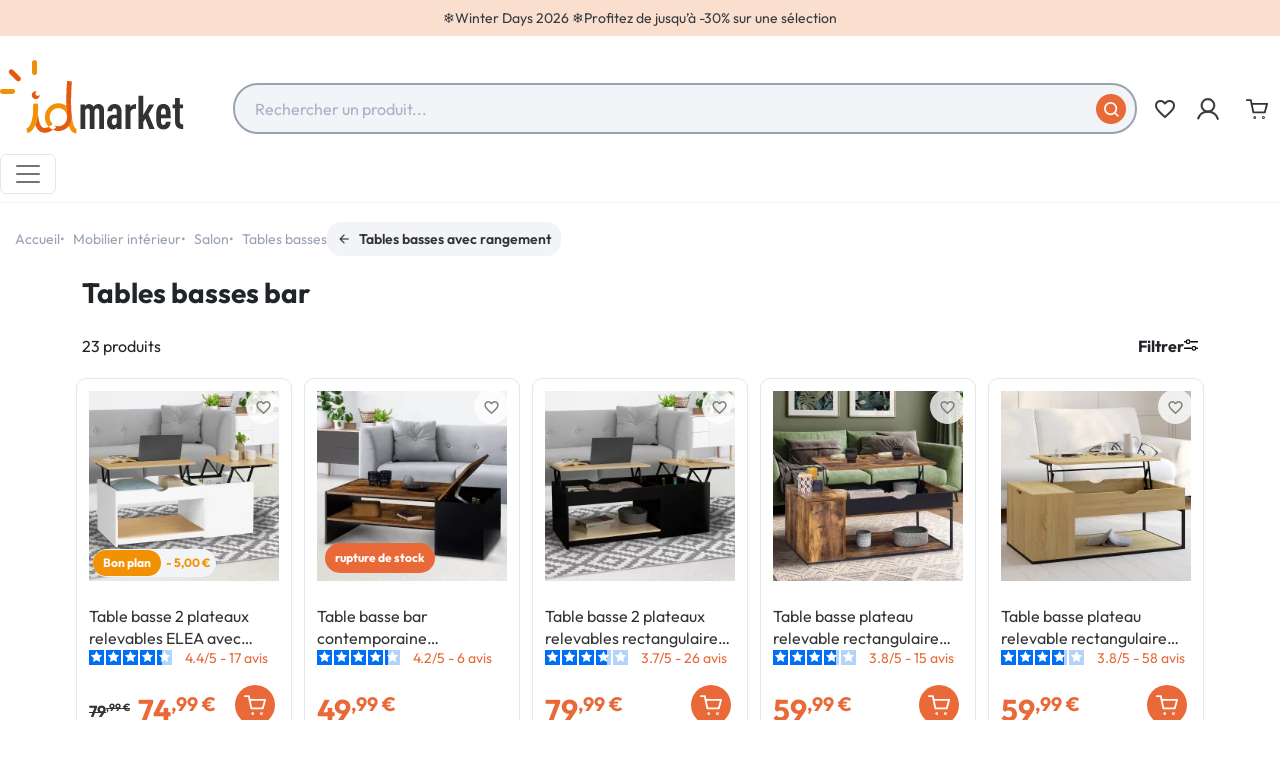

--- FILE ---
content_type: text/html; charset=utf-8
request_url: https://www.idmarket.com/486-tables-basses-bar
body_size: 35624
content:
<!doctype html>
    <html lang="fr-FR">
<head>
    
           
     <meta charset="utf-8">
   
   
     <meta http-equiv="x-ua-compatible" content="ie=edge">
   

   
     
       
     

     <title>Table basse bar pas cher - IDMarket.com</title>
     
           
        <script>
            window.dataLayer = window.dataLayer || [];
        </script>
    
    
        <!-- Google Tag Manager -->
        <script>
            (function(w,d,s,l,i){w[l]=w[l]||[];w[l].push({'gtm.start':
            new Date().getTime(), event: 'gtm.js'
            });
            var f = d.getElementsByTagName(s)[0],
                j = d.createElement(s),
                dl = l != 'dataLayer' ? '&l=' + l : '';
            j.async = true;
            j.src =
                'https://svs.idmarket.com/66k082hu3h478wu.js?aw=' + i.replace(/^GTM-/, '') + dl;
            f.parentNode.insertBefore(j, f);
            })(window,document,'script','dataLayer','GTM-P9VCQ5H ');
        </script>
        <!-- End Google Tag Manager -->
    

     
     <meta name="description" content="Découvrez toute la gamme de tables basses bar sur ID Market pour meubler votre salon à bas prix. Expédition rapide !">
     <meta name="keywords" content="">
                                      <link rel="canonical" href="https://www.idmarket.com/486-tables-basses-bar">
                
                <link rel="alternate" href="https://www.idmarket.com/486-tables-basses-bar" hreflang="fr-fr">
                <link rel="alternate" href="https://www.idmarket.com/486-tables-basses-bar" hreflang="x-default">
                <link rel="alternate" href="https://idmarket.be/fr/486-tables-basses-bar" hreflang="fr-be">
                <link rel="alternate" href="https://idmarket.be/nl/486-lage-bartafels" hreflang="nl-be">
                <link rel="alternate" href="https://idmarket.es/486-mesas-bajas-de-bar" hreflang="es-es">
                <link rel="alternate" href="https://idmarket.it/486-tavolini-da-bar" hreflang="it-it">
                <link rel="alternate" href="https://idmarket.de/486-bar-couchtische" hreflang="de-de">
            

     
                             <!-- FR -->
        <script defer charset="utf-8" src="https://widgets.rr.skeepers.io/product/4f3bfb19-d789-40fc-9a5b-bc672dde41b7/50fbe7d5-539d-4856-a90f-f3bd31ea37d9.js"></script>
                      <script type="application/ld+json">
            {
                "@context":"https://schema.org/",
                "@id":"#product",
                "@type":"Product",
                "name":"Table basse bar pas cher - IDMarket.com",
                "image":"https://www.idmarket.com/img/c/486.jpg",
                "url":"https://www.idmarket.com/486-tables-basses-bar",
                                                    "offers":{
                        "@type":"AggregateOffer",
                        "highPrice":66.658333,
                        "lowPrice":41.658333,
                        "offerCount":23,
                        "priceCurrency":"EUR"
                    }
                            }
        </script>
                  
        <script type="application/ld+json">
       {
         "@context": "https://schema.org",
         "@type": "BreadcrumbList",
         "itemListElement": [
                        {
               "@type": "ListItem",
               "position": 1,
               "name": "Accueil",
               "item": "https://www.idmarket.com/"
               },                          {
               "@type": "ListItem",
               "position": 2,
               "name": "Mobilier intérieur",
               "item": "https://www.idmarket.com/102-ameublement-deco"
               },                          {
               "@type": "ListItem",
               "position": 3,
               "name": "Salon",
               "item": "https://www.idmarket.com/104-salon"
               },                          {
               "@type": "ListItem",
               "position": 4,
               "name": "Tables basses",
               "item": "https://www.idmarket.com/115-tables-basses"
               },                          {
               "@type": "ListItem",
               "position": 5,
               "name": "Tables basses avec rangement",
               "item": "https://www.idmarket.com/484-tables-basses-avec-rangement"
               },                          {
               "@type": "ListItem",
               "position": 6,
               "name": "Tables basses bar",
               "item": "https://www.idmarket.com/486-tables-basses-bar"
               }             ]
           }
     </script>
           

     
    <script type="application/ld+json">
  {
    "@context": "https://schema.org",
    "@type": "ItemList",
    "itemListElement": [
          {
        "@type": "ListItem",
        "position": 1,
        "name": "Table basse 2 plateaux relevables ELEA avec coffre bois blanc et façon hêtre",
        "url": "https://www.idmarket.com/8978-table-basse-2-plateaux-relevables-eyla-avec-coffre-bois-blanc-et-facon-hetre-3662897079964.html"
      },          {
        "@type": "ListItem",
        "position": 2,
        "name": "Table basse bar contemporaine rectangulaire IZIA avec coffre bois effet vieilli et noir",
        "url": "https://www.idmarket.com/8380-table-basse-bar-contemporaine-izia-avec-coffre-bois-fonce-effet-vieilli-et-noir-3662897075942.html"
      },          {
        "@type": "ListItem",
        "position": 3,
        "name": "Table basse 2 plateaux relevables rectangulaire ELEA avec coffre bois noir et façon hêtre",
        "url": "https://www.idmarket.com/7350-table-basse-2-plateaux-relevables-eyla-avec-coffre-bois-noir-et-facon-hetre-3662897066247.html"
      },          {
        "@type": "ListItem",
        "position": 4,
        "name": "Table basse plateau relevable rectangulaire CHICAGO avec coffre design industriel",
        "url": "https://www.idmarket.com/7128-table-basse-plateau-relevable-chicago-avec-coffre-design-industriel-3662897068463.html"
      },          {
        "@type": "ListItem",
        "position": 5,
        "name": "Table basse plateau relevable rectangulaire DETROIT avec coffre design industriel",
        "url": "https://www.idmarket.com/5488-table-basse-plateau-relevable-detroit-avec-coffre-design-industriel-3662897049967.html"
      },          {
        "@type": "ListItem",
        "position": 6,
        "name": "Table basse plateau relevable rectangulaire ELEA avec coffre bois gris et façon hêtre",
        "url": "https://www.idmarket.com/5485-table-basse-plateau-relevable-elea-avec-coffre-bois-gris-et-facon-hetre-3662897049998.html"
      },          {
        "@type": "ListItem",
        "position": 7,
        "name": "Table basse plateau relevable rectangulaire ELEA avec coffre bois blanc et gris",
        "url": "https://www.idmarket.com/5483-table-basse-plateau-relevable-elea-avec-coffre-bois-blanc-et-gris-3662897050017.html"
      },          {
        "@type": "ListItem",
        "position": 8,
        "name": "Table basse coulissante rectangulaire MARTA bois gris et plateau blanc",
        "url": "https://www.idmarket.com/5109-table-basse-coulissante-marta-bois-gris-et-plateau-blanc-3662897046553.html"
      },          {
        "@type": "ListItem",
        "position": 9,
        "name": "Table basse coulissante rectangulaire MARTA bois imitation hêtre et blanc",
        "url": "https://www.idmarket.com/5108-table-basse-coulissante-marta-bois-imitation-hetre-et-blanc-3662897046560.html"
      },          {
        "@type": "ListItem",
        "position": 10,
        "name": "Table basse bar contemporaine rectangulaire IZIA avec coffre noir et plateaux bois",
        "url": "https://www.idmarket.com/4688-table-basse-bar-contemporaine-izia-avec-coffre-bois-et-noir-3662897041619.html"
      },          {
        "@type": "ListItem",
        "position": 11,
        "name": "Table basse plateau relevable rectangulaire ELEA avec coffre bois noir et façon hêtre",
        "url": "https://www.idmarket.com/4687-table-basse-plateau-relevable-elea-avec-coffre-bois-noir-et-hetre-3662897041602.html"
      },          {
        "@type": "ListItem",
        "position": 12,
        "name": "Table basse plateau relevable rectangulaire ELEA avec coffre bois blanc et façon hêtre",
        "url": "https://www.idmarket.com/4464-table-basse-plateau-relevable-elea-avec-coffre-bois-blanc-et-hetre-3662897039371.html"
      },          {
        "@type": "ListItem",
        "position": 13,
        "name": "Table basse coulissante rectangulaire MARTA bois blanc",
        "url": "https://www.idmarket.com/3845-table-basse-coulissante-marta-bois-blanc-3662897033188.html"
      },          {
        "@type": "ListItem",
        "position": 14,
        "name": "Table basse coulissante rectangulaire MARTA bois noir et imitation hêtre",
        "url": "https://www.idmarket.com/3844-table-basse-coulissante-marta-bois-noir-et-imitation-hetre-3662897033171.html"
      },          {
        "@type": "ListItem",
        "position": 15,
        "name": "Table basse plateau relevable rectangulaire ELEA avec coffre bois blanc",
        "url": "https://www.idmarket.com/3461-table-basse-plateau-relevable-elea-avec-coffre-bois-blanc-3662897029341.html"
      },          {
        "@type": "ListItem",
        "position": 16,
        "name": "Table basse coulissante rectangulaire MARTA bois blanc et imitation hêtre",
        "url": "https://www.idmarket.com/3356-table-basse-coulissante-marta-bois-blanc-et-imitation-hetre-3662897028290.html"
      },          {
        "@type": "ListItem",
        "position": 17,
        "name": "Table basse bar contemporaine rectangulaire IZIA avec coffre blanc et plateaux bois",
        "url": "https://www.idmarket.com/2821-table-basse-coffre-bois-blanc-izia-contemporaine-3662897022946.html"
      },          {
        "@type": "ListItem",
        "position": 18,
        "name": "Table basse bar contemporaine rectangulaire IZIA avec coffre gris et plateaux bois",
        "url": "https://www.idmarket.com/2793-table-basse-coffre-bois-gris-izia-contemporaine-3662897022663.html"
      },          {
        "@type": "ListItem",
        "position": 19,
        "name": "Table basse plateau relevable rectangulaire JULIETTE avec coffre lattes tasseau bois coloris chêne",
        "url": "https://www.idmarket.com/12349-table-basse-plateau-relevable-rectangulaire-juliette-avec-coffre-lattes-tasseau-bois-coloris-chene-3662897121250.html"
      },          {
        "@type": "ListItem",
        "position": 20,
        "name": "Table basse plateau relevable ELEA avec coffre bois noir",
        "url": "https://www.idmarket.com/10818-table-basse-plateau-relevable-elea-avec-coffre-bois-noir-3662897096565.html"
      },          {
        "@type": "ListItem",
        "position": 21,
        "name": "Table basse 2 plateaux relevables ELEA avec coffre bois foncé effet vieilli et noir",
        "url": "https://www.idmarket.com/10452-table-basse-2-plateaux-relevables-eyla-avec-coffre-bois-fonce-effet-vieilli-et-noir-3662897100224.html"
      },          {
        "@type": "ListItem",
        "position": 22,
        "name": "Table basse plateau relevable carrée ELEA avec coffre bois blanc et façon hêtre",
        "url": "https://www.idmarket.com/10226-table-basse-plateau-relevable-carree-elea-avec-coffre-bois-blanc-et-facon-hetre-3662897102488.html"
      },          {
        "@type": "ListItem",
        "position": 23,
        "name": "Table basse plateau relevable carrée ELEA avec coffre bois noir et façon hêtre",
        "url": "https://www.idmarket.com/10225-table-basse-plateau-relevable-carree-elea-avec-coffre-bois-noir-et-facon-hetre-3662897102495.html"
      }        ]
  }
</script>


     
       
     

     
      <meta property="og:title" content="Table basse bar pas cher - IDMarket.com" />
      <meta property="og:description" content="Découvrez toute la gamme de tables basses bar sur ID Market pour meubler votre salon à bas prix. Expédition rapide !" />
                  <meta property="og:url" content="https://www.idmarket.com/486-tables-basses-bar" />
              <meta property="og:site_name" content="IDMarket.com" />

                      <meta property="og:image" content="https://www.idmarket.com/themes/idm/assets/img/og_image.jpg" />
      
     
   

   
     <meta name="viewport" content="width=device-width, initial-scale=1">
   

   
     <link rel="icon" type="image/vnd.microsoft.icon" href="https://www.idmarket.com/img/favicon.jpg?1736945255">
     <link rel="shortcut icon" type="image/x-icon" href="https://www.idmarket.com/img/favicon.jpg?1736945255">
   

   
       <link rel="stylesheet" href="https://www.idmarket.com/modules/blockreassurance/views/dist/front.css" type="text/css" media="all">
  <link rel="stylesheet" href="https://www.idmarket.com/modules/ps_socialfollow/views/css/ps_socialfollow.css" type="text/css" media="all">
  <link rel="stylesheet" href="https://www.idmarket.com/modules/pledgbysofinco/assets/dist/css/index.css" type="text/css" media="all">
  <link rel="stylesheet" href="https://www.idmarket.com/modules/pledgbysofinco/assets/fontawesome/css/fontawesome.css" type="text/css" media="all">
  <link rel="stylesheet" href="https://www.idmarket.com/modules/pledgbysofinco/assets/fontawesome/css/solid.css" type="text/css" media="all">
  <link rel="stylesheet" href="https://www.idmarket.com/themes/idm/modules/ps_searchbar/ps_searchbar.css" type="text/css" media="all">
  <link rel="stylesheet" href="https://www.idmarket.com/modules/paypal/views/css/paypal_fo.css" type="text/css" media="all">
  <link rel="stylesheet" href="https://www.idmarket.com/modules/ybc_blog/views/css/blog_all.css" type="text/css" media="all">
  <link rel="stylesheet" href="https://www.idmarket.com/modules/ybc_blog/views/css/slick.css" type="text/css" media="all">
  <link rel="stylesheet" href="https://www.idmarket.com/modules/ybc_blog/views/css/category.css" type="text/css" media="all">
  <link rel="stylesheet" href="https://www.idmarket.com/modules/ybc_blog/views/css/custom.css" type="text/css" media="all">
  <link rel="stylesheet" href="https://www.idmarket.com/modules/ets_sociallogin/views/css/fix17.css" type="text/css" media="all">
  <link rel="stylesheet" href="https://www.idmarket.com/modules/ets_sociallogin/views/css/front.css" type="text/css" media="all">
  <link rel="stylesheet" href="https://www.idmarket.com/modules/ets_sociallogin/views/css/common.css" type="text/css" media="all">
  <link rel="stylesheet" href="https://www.idmarket.com/modules/paiementadministratif/views/css/paiementadministratif.css" type="text/css" media="all">
  <link rel="stylesheet" href="https://www.idmarket.com/js/jquery/ui/themes/base/minified/jquery-ui.min.css" type="text/css" media="all">
  <link rel="stylesheet" href="https://www.idmarket.com/js/jquery/ui/themes/base/minified/jquery.ui.theme.min.css" type="text/css" media="all">
  <link rel="stylesheet" href="https://www.idmarket.com/modules/blockwishlist/public/wishlist.css" type="text/css" media="all">
  <link rel="stylesheet" href="https://www.idmarket.com/modules/idmseooptimisations/views/assets/front/css/theme.min.css?1766136608" type="text/css" media="all">
  <link rel="stylesheet" href="https://www.idmarket.com/modules/ps_imageslider/css/homeslider.css" type="text/css" media="all">
  <link rel="stylesheet" href="https://www.idmarket.com/modules/rocketalgolia/views/css/main.css" type="text/css" media="all">
  <link rel="stylesheet" href="https://www.idmarket.com/modules/idmmegamenu/views/assets/front/css/styles.css" type="text/css" media="all">
  <link rel="stylesheet" href="https://www.idmarket.com/themes/idm/assets/css/custom.css" type="text/css" media="all">

   

   
     

  <script type="text/javascript">
        var IDMGTM = {"env":"PRODUCTION","cartProducts":[],"dataLayer":{"event":"datalayer-loaded","env_work":"PRODUCTION","env_channel":"desktop","env_template":"category","page_cat1":"Mobilier int\u00e9rieur","page_cat2":"Tables basses avec rangement","page_cat3":"Tables basses bar"}};
        var alAjaxUrl = "https:\/\/www.idmarket.com\/module\/idmalgolia\/ajax";
        var alIsExcluded = false;
        var alUserToken = "anonymous-9037eefe2cd770e0e7df79169defdc9c";
        var blockwishlistController = "https:\/\/www.idmarket.com\/module\/blockwishlist\/action";
        var prestashop = {"cart":{"products":[],"totals":{"total":{"type":"total","label":"Total","amount":0,"value":"0,00\u00a0\u20ac"},"total_including_tax":{"type":"total","label":"Total TTC","amount":0,"value":"0,00\u00a0\u20ac"},"total_excluding_tax":{"type":"total","label":"Total HT :","amount":0,"value":"0,00\u00a0\u20ac"}},"subtotals":{"products":{"type":"products","label":"Sous-total","amount":0,"value":"0,00\u00a0\u20ac"},"discounts":null,"shipping":{"type":"shipping","label":"Livraison","amount":0,"value":""},"tax":null},"products_count":0,"summary_string":"0 articles","vouchers":{"allowed":1,"added":[]},"discounts":[],"minimalPurchase":0,"minimalPurchaseRequired":""},"currency":{"id":1,"name":"Euro","iso_code":"EUR","iso_code_num":"978","sign":"\u20ac"},"customer":{"lastname":"","firstname":"","email":"","birthday":"0000-00-00","newsletter":0,"newsletter_date_add":"0000-00-00 00:00:00","optin":0,"website":null,"company":null,"siret":null,"ape":null,"is_logged":false,"gender":{"type":null,"name":null},"addresses":[]},"country":{"id_zone":9,"id_currency":0,"call_prefix":33,"iso_code":"FR","active":1,"contains_states":0,"need_identification_number":0,"need_zip_code":1,"zip_code_format":"NNNNN","display_tax_label":1,"name":"France","id":8},"language":{"name":"Fran\u00e7ais (French)","iso_code":"fr","locale":"fr-FR","language_code":"fr-FR","active":"1","is_rtl":"0","date_format_lite":"d\/m\/Y","date_format_full":"d\/m\/Y H:i:s","id":2},"page":{"title":"","canonical":"https:\/\/www.idmarket.com\/486-tables-basses-bar","meta":{"title":"Table basse bar pas cher - IDMarket.com","description":"D\u00e9couvrez toute la gamme de tables basses bar sur ID Market pour meubler votre salon \u00e0 bas prix. Exp\u00e9dition rapide\u2009!","keywords":"","robots":"index","image":"https:\/\/www.idmarket.com\/img\/c\/486.jpg"},"page_name":"category","body_classes":{"lang-fr":true,"lang-rtl":false,"country-FR":true,"currency-EUR":true,"layout-left-column":true,"page-category":true,"tax-display-enabled":true,"page-customer-account":false,"category-id-486":true,"category-Tables basses bar":true,"category-id-parent-484":true,"category-depth-level-6":true},"admin_notifications":[],"password-policy":{"feedbacks":{"0":"Tr\u00e8s faible","1":"Faible","2":"Moyenne","3":"Fort","4":"Tr\u00e8s fort","Straight rows of keys are easy to guess":"Les suites de touches sur le clavier sont faciles \u00e0 deviner","Short keyboard patterns are easy to guess":"Les mod\u00e8les courts sur le clavier sont faciles \u00e0 deviner.","Use a longer keyboard pattern with more turns":"Utilisez une combinaison de touches plus longue et plus complexe.","Repeats like \"aaa\" are easy to guess":"Les r\u00e9p\u00e9titions (ex. : \"aaa\") sont faciles \u00e0 deviner.","Repeats like \"abcabcabc\" are only slightly harder to guess than \"abc\"":"Les r\u00e9p\u00e9titions (ex. : \"abcabcabc\") sont seulement un peu plus difficiles \u00e0 deviner que \"abc\".","Sequences like abc or 6543 are easy to guess":"Les s\u00e9quences (ex. : abc ou 6543) sont faciles \u00e0 deviner.","Recent years are easy to guess":"Les ann\u00e9es r\u00e9centes sont faciles \u00e0 deviner.","Dates are often easy to guess":"Les dates sont souvent faciles \u00e0 deviner.","This is a top-10 common password":"Ce mot de passe figure parmi les 10 mots de passe les plus courants.","This is a top-100 common password":"Ce mot de passe figure parmi les 100 mots de passe les plus courants.","This is a very common password":"Ceci est un mot de passe tr\u00e8s courant.","This is similar to a commonly used password":"Ce mot de passe est similaire \u00e0 un mot de passe couramment utilis\u00e9.","A word by itself is easy to guess":"Un mot seul est facile \u00e0 deviner.","Names and surnames by themselves are easy to guess":"Les noms et les surnoms seuls sont faciles \u00e0 deviner.","Common names and surnames are easy to guess":"Les noms et les pr\u00e9noms courants sont faciles \u00e0 deviner.","Use a few words, avoid common phrases":"Utilisez quelques mots, \u00e9vitez les phrases courantes.","No need for symbols, digits, or uppercase letters":"Pas besoin de symboles, de chiffres ou de majuscules.","Avoid repeated words and characters":"\u00c9viter de r\u00e9p\u00e9ter les mots et les caract\u00e8res.","Avoid sequences":"\u00c9viter les s\u00e9quences.","Avoid recent years":"\u00c9vitez les ann\u00e9es r\u00e9centes.","Avoid years that are associated with you":"\u00c9vitez les ann\u00e9es qui vous sont associ\u00e9es.","Avoid dates and years that are associated with you":"\u00c9vitez les dates et les ann\u00e9es qui vous sont associ\u00e9es.","Capitalization doesn't help very much":"Les majuscules ne sont pas tr\u00e8s utiles.","All-uppercase is almost as easy to guess as all-lowercase":"Un mot de passe tout en majuscules est presque aussi facile \u00e0 deviner qu'un mot de passe tout en minuscules.","Reversed words aren't much harder to guess":"Les mots invers\u00e9s ne sont pas beaucoup plus difficiles \u00e0 deviner.","Predictable substitutions like '@' instead of 'a' don't help very much":"Les substitutions pr\u00e9visibles comme '\"@\" au lieu de \"a\" n'aident pas beaucoup.","Add another word or two. Uncommon words are better.":"Ajoutez un autre mot ou deux. Pr\u00e9f\u00e9rez les mots peu courants."}},"defaultCanonical":"https:\/\/www.idmarket.com\/486-tables-basses-bar","prices":{"lowPrice":"41.658333","highPrice":"66.658333","offerCount":23}},"shop":{"name":"IDMarket.com","logo":"https:\/\/www.idmarket.com\/img\/logo-1734554438.jpg","stores_icon":"https:\/\/www.idmarket.com\/img\/logo_stores.gif","favicon":"https:\/\/www.idmarket.com\/img\/favicon.jpg"},"core_js_public_path":"\/themes\/","urls":{"base_url":"https:\/\/www.idmarket.com\/","current_url":"https:\/\/www.idmarket.com\/486-tables-basses-bar","shop_domain_url":"https:\/\/www.idmarket.com","img_ps_url":"https:\/\/www.idmarket.com\/img\/","img_cat_url":"https:\/\/www.idmarket.com\/img\/c\/","img_lang_url":"https:\/\/www.idmarket.com\/img\/l\/","img_prod_url":"https:\/\/www.idmarket.com\/img\/p\/","img_manu_url":"https:\/\/www.idmarket.com\/img\/m\/","img_sup_url":"https:\/\/www.idmarket.com\/img\/su\/","img_ship_url":"https:\/\/www.idmarket.com\/img\/s\/","img_store_url":"https:\/\/www.idmarket.com\/img\/st\/","img_col_url":"https:\/\/www.idmarket.com\/img\/co\/","img_url":"https:\/\/www.idmarket.com\/themes\/idm\/assets\/img\/","css_url":"https:\/\/www.idmarket.com\/themes\/idm\/assets\/css\/","js_url":"https:\/\/www.idmarket.com\/themes\/idm\/assets\/js\/","pic_url":"https:\/\/www.idmarket.com\/upload\/","theme_assets":"https:\/\/www.idmarket.com\/themes\/idm\/assets\/","theme_dir":"https:\/\/www.idmarket.com\/themes\/idm\/","pages":{"address":"https:\/\/www.idmarket.com\/adresse","addresses":"https:\/\/www.idmarket.com\/adresses","authentication":"https:\/\/www.idmarket.com\/authentification","manufacturer":"https:\/\/www.idmarket.com\/index.php?controller=manufacturer","cart":"https:\/\/www.idmarket.com\/panier","category":"https:\/\/www.idmarket.com\/index.php?controller=category","cms":"https:\/\/www.idmarket.com\/index.php?controller=cms","contact":"https:\/\/www.idmarket.com\/contactez-nous","discount":"https:\/\/www.idmarket.com\/bons-de-reduction","guest_tracking":"https:\/\/www.idmarket.com\/suivi-commande-invite","history":"https:\/\/www.idmarket.com\/historique-des-commandes","identity":"https:\/\/www.idmarket.com\/identite","index":"https:\/\/www.idmarket.com\/","my_account":"https:\/\/www.idmarket.com\/mon-compte","order_confirmation":"https:\/\/www.idmarket.com\/confirmation-de-commande","order_detail":"https:\/\/www.idmarket.com\/index.php?controller=order-detail","order_follow":"https:\/\/www.idmarket.com\/details-de-la-commande","order":"https:\/\/www.idmarket.com\/commande","order_return":"https:\/\/www.idmarket.com\/index.php?controller=order-return","order_slip":"https:\/\/www.idmarket.com\/avoirs","pagenotfound":"https:\/\/www.idmarket.com\/page-non-trouvee","password":"https:\/\/www.idmarket.com\/mot-de-passe-oublie","pdf_invoice":"https:\/\/www.idmarket.com\/index.php?controller=pdf-invoice","pdf_order_return":"https:\/\/www.idmarket.com\/index.php?controller=pdf-order-return","pdf_order_slip":"https:\/\/www.idmarket.com\/index.php?controller=pdf-order-slip","prices_drop":"https:\/\/www.idmarket.com\/promotions","product":"https:\/\/www.idmarket.com\/index.php?controller=product","registration":"https:\/\/www.idmarket.com\/index.php?controller=registration","search":"https:\/\/www.idmarket.com\/recherche","sitemap":"https:\/\/www.idmarket.com\/plan-du-site","stores":"https:\/\/www.idmarket.com\/index.php?controller=stores","supplier":"https:\/\/www.idmarket.com\/index.php?controller=supplier","new_products":"https:\/\/www.idmarket.com\/nouveaux-produits","brands":"https:\/\/www.idmarket.com\/index.php?controller=manufacturer","register":"https:\/\/www.idmarket.com\/index.php?controller=registration","order_login":"https:\/\/www.idmarket.com\/commande?login=1"},"alternative_langs":{"fr-fr":"https:\/\/www.idmarket.com\/486-tables-basses-bar","x-default":"https:\/\/www.idmarket.com\/486-tables-basses-bar","fr-be":"https:\/\/idmarket.be\/fr\/486-tables-basses-bar","nl-be":"https:\/\/idmarket.be\/nl\/486-lage-bartafels","es-es":"https:\/\/idmarket.es\/486-mesas-bajas-de-bar","it-it":"https:\/\/idmarket.it\/486-tavolini-da-bar","de-de":"https:\/\/idmarket.de\/486-bar-couchtische"},"actions":{"logout":"https:\/\/www.idmarket.com\/?mylogout="},"no_picture_image":{"bySize":{"small_default":{"url":"https:\/\/www.idmarket.com\/img\/p\/fr-default-small_default.jpg","width":98,"height":98},"default_xs":{"url":"https:\/\/www.idmarket.com\/img\/p\/fr-default-default_xs.jpg","width":120,"height":120},"cart_default":{"url":"https:\/\/www.idmarket.com\/img\/p\/fr-default-cart_default.jpg","width":125,"height":125},"default_s":{"url":"https:\/\/www.idmarket.com\/img\/p\/fr-default-default_s.jpg","width":160,"height":160},"default_m":{"url":"https:\/\/www.idmarket.com\/img\/p\/fr-default-default_m.jpg","width":200,"height":200},"home_default":{"url":"https:\/\/www.idmarket.com\/img\/p\/fr-default-home_default.jpg","width":250,"height":250},"default_md":{"url":"https:\/\/www.idmarket.com\/img\/p\/fr-default-default_md.jpg","width":320,"height":320},"default_xl":{"url":"https:\/\/www.idmarket.com\/img\/p\/fr-default-default_xl.jpg","width":400,"height":400},"medium_default":{"url":"https:\/\/www.idmarket.com\/img\/p\/fr-default-medium_default.jpg","width":452,"height":452},"product_main":{"url":"https:\/\/www.idmarket.com\/img\/p\/fr-default-product_main.jpg","width":720,"height":720},"large_default":{"url":"https:\/\/www.idmarket.com\/img\/p\/fr-default-large_default.jpg","width":800,"height":800},"product_main_2x":{"url":"https:\/\/www.idmarket.com\/img\/p\/fr-default-product_main_2x.jpg","width":1440,"height":1440}},"small":{"url":"https:\/\/www.idmarket.com\/img\/p\/fr-default-small_default.jpg","width":98,"height":98},"medium":{"url":"https:\/\/www.idmarket.com\/img\/p\/fr-default-default_md.jpg","width":320,"height":320},"large":{"url":"https:\/\/www.idmarket.com\/img\/p\/fr-default-product_main_2x.jpg","width":1440,"height":1440},"legend":""}},"configuration":{"display_taxes_label":true,"display_prices_tax_incl":true,"is_catalog":false,"show_prices":true,"opt_in":{"partner":false},"quantity_discount":{"type":"discount","label":"Remise sur prix unitaire"},"voucher_enabled":1,"return_enabled":1},"field_required":[],"breadcrumb":{"links":[{"title":"Accueil","url":"https:\/\/www.idmarket.com\/"},{"title":"Mobilier int\u00e9rieur","url":"https:\/\/www.idmarket.com\/102-ameublement-deco"},{"title":"Salon","url":"https:\/\/www.idmarket.com\/104-salon"},{"title":"Tables basses","url":"https:\/\/www.idmarket.com\/115-tables-basses"},{"title":"Tables basses avec rangement","url":"https:\/\/www.idmarket.com\/484-tables-basses-avec-rangement"},{"title":"Tables basses bar","url":"https:\/\/www.idmarket.com\/486-tables-basses-bar"}],"count":6},"link":{"protocol_link":"https:\/\/","protocol_content":"https:\/\/"},"time":1768737929,"static_token":"7afbfd498192d2ef647ba5ce669006ab","token":"51f38441956bba1cf31ce2ccaae550f0","debug":false,"modules":{"idmmultidomaine":null}};
        var productInfoUrl = "https:\/\/www.idmarket.com\/module\/idmgtm\/getProductInfo";
        var productsAlreadyTagged = [];
        var psemailsubscription_subscription = "https:\/\/www.idmarket.com\/module\/ps_emailsubscription\/subscription";
        var psr_icon_color = "0";
        var removeFromWishlistUrl = "https:\/\/www.idmarket.com\/module\/blockwishlist\/action?action=deleteProductFromWishlist";
        var urlWidgetUpdateController = "https:\/\/www.idmarket.com\/module\/pledgbysofinco\/widget";
        var wishlistAddProductToCartUrl = "https:\/\/www.idmarket.com\/module\/blockwishlist\/action?action=addProductToCart";
        var wishlistUrl = "https:\/\/www.idmarket.com\/module\/blockwishlist\/view";
      </script>
   

   
     <script>
                var jprestaUpdateCartDirectly = 1;
                var jprestaUseCreativeElements = 0;
                </script><script>
pcRunDynamicModulesJs = function() {
// Autoconf - 2024-12-30T13:18:59+00:00
// blockwishlist
if (typeof productsAlreadyTagged != 'undefined') {
    productsAlreadyTagged.forEach(function(product) {
        let selector = `[data-id-product="${product.id_product}"] .wishlist-button-add`;
        let elements = document.querySelectorAll(selector); 
        elements.forEach(function(element) {
            if (element && element.__vue__) {
                element.__vue__.toggleCheck();
                element.__vue__.idList = parseInt(product.id_wishlist);
            }
        });
    });
}
// ps_shoppingcart
// Cart is refreshed from HTML to be faster
};</script>   
<script type="text/javascript">
var unlike_text ="Unliké ce post";
var like_text ="Comme ce poste";
var baseAdminDir ='//';
var ybc_blog_product_category ='0';
var ybc_blog_polls_g_recaptcha = false;
</script>
 
    <link rel="preconnect" href="https://colfep2dvd-dsn.algolia.net/" crossorigin>
    <link rel="preconnect" href="https://colfep2dvd-algolia.net/" crossorigin>
    <link rel="preconnect" href="https://colfep2dvd-1.algolianet.com/" crossorigin>
    <link rel="preconnect" href="https://colfep2dvd-2.algolianet.com/" crossorigin>
    <link rel="preconnect" href="https://colfep2dvd-3.algolianet.com/" crossorigin>


<script>
            if (typeof prestashop !== "undefined") {
                prestashop.gtmvars = {"env":"PRODUCTION","cartProducts":[],"dataLayer":{"event":"datalayer-loaded","env_work":"PRODUCTION","env_channel":"desktop","env_template":"category","page_cat1":"Mobilier intérieur","page_cat2":"Tables basses avec rangement","page_cat3":"Tables basses bar"}};
            }
        </script><!--Module: ets_socicallogin -->
<script type="text/javascript">
    var ets_solo_callbackUrl = 'https://www.idmarket.com/module/ets_sociallogin/oauth';
</script>
<!--/Module: ets_socicallogin--><script>
    const idmdataiads_product = "";
</script>
<script defer src="/modules/idmdataiads/views/assets/front/js/scripts.js?time=1766400715"></script>

   

   
    
</head>

<body id="category" class="lang-fr country-fr currency-eur layout-left-column page-category tax-display-enabled category-id-486 category-tables-basses-bar category-id-parent-484 category-depth-level-6">
      



  <div
          id="wishlist-no-login"
          class="wishlist-modal modal fade"
        
          tabindex="-1"
          role="dialog"
          aria-modal="true"
  >
    <div class="modal-dialog modal-dialog-centered" role="document">
      <div class="modal-content">
        <div class="modal-header px-3">
          <p class="h5 modal-title">Ma liste d'envies</p>
          <button
                  type="button"
                  class="btn-close"
                  @click="toggleModal"
                  data-bs-dismiss="modal"
                  aria-label="Close"
          ></button>
        </div>
        <div class="modal-body">
          <p class="modal-text">Vous devez être connecté pour enregistrer vos produits dans votre liste d'envies.</p>
        </div>
        <div class="modal-footer">
          <button
                  type="button"
                  class="modal-cancel btn btn-secondary"
                  data-bs-dismiss="modal"
                  @click="toggleModal"
          >Annuler</button>

          <a
                  class="btn btn-primary"
                  href="https://www.idmarket.com/authentification"
          >Connexion</a>
        </div>
      </div>
    </div>
  </div>


        
        <!-- Google Tag Manager (noscript) -->
            <noscript><iframe src="https://svs.idmarket.com/ns.html?id=GTM-P9VCQ5H "
            height="0" width="0" style="display:none;visibility:hidden"></iframe></noscript>
            <!-- End Google Tag Manager (noscript) -->
    
<!-- Google Tag Manager -->
<script>
    //console.log('GTM : datalayer-loaded for PRODUCTION');
    //console.log('GTM : category');
            window.dataLayer.push({
            "event": "datalayer-loaded",
            "env_work" : 'PRODUCTION',
            "env_channel" : 'desktop',
            "language": 'fr',
                                                "env_template": 'category_main',
                
                                    "page_cat1" : "Mobilier intérieur",
                    "page_cat2" : "Tables basses avec rangement",
                    "page_cat3" : "Tables basses bar",
                                                                                                                                        });
    </script>
<script defer src="/modules/idmgtm/views/assets/front/js/custom-gtm.js?time=1766152500"></script>
    <script defer src="https://id-market.my.join-stories.com/scripts/global.js"></script>
    <script defer src="/modules/idmgtm/views/assets/front/js/custom-join.js?time=1766152500"></script>
    



    

<header id="header" class="header">
    
        



  <div id="headerBanner" class="header-banner">
    <ul class="animated-list">
                                    <li class="winter-days" style="color:#000;background-color:#fadece;"><div><a href="https://www.idmarket.com/1283-offres-hiver">❄️Winter Days 2026 ❄️<div class="d-lg-none"></div>Profitez de jusqu’à -30% sur une sélection</a></div></li>
                                        <li class="new-year"><div>Bonne année 2026 🎉 <div class="d-lg-none"></div>Nouveautés, petits prix et expédition rapide</div></li>
                        <li><div>4.3/5 sur plus de 100 000 avis clients obtenus sur Avis Vérifiés, Trustpilot et Google!</div></li>
            <li><div>
                <a href="https://www.idmarket.com/content/83-code-promo-idmarket"> 5% de remise sur votre première commande avec le code PROMO5B</a>
            </div></li>
            <li><div>Notre service client est à votre écoute au 02 61 53 09 09 (non surtaxé, prix d'un appel local)</div></li>
        
        <!-- <a class="position-absolute material-icons close-banner" style="display:flex;align-items:center;right:.5rem;top:0;bottom:0;cursor:pointer;">close</a> -->
    </ul>
</div>



  <div class="header-top hidden-sm-down">
    <div class="container-1720 px-0">
      <div class="row gx-0 d-flex align-items-end">
        <div class="col hidden-sm-down"
             id="_desktop_logo">
                                                
  <a class="navbar-brand d-block" href="https://www.idmarket.com/">
    <img
      class="logo img-fluid"
      src="https://www.idmarket.com/img/logo-1734554438.jpg"
      alt="IDMarket.com"
      width="184"
      height="74"
    >
  </a>

                                    </div>

        <div class="header-top-right col position-static flex-grow-1 w-100 d-flex flex-row align-items-center">



            <a data-idm-target="#offcanvas-menu-0" role="button" class="navbar-toggler btn btn-sm btn-primary me-3"
               type="button" aria-controls="offcanvas-menu-0">
              <span class="navbar-toggler-icon"><i class="material-icons">menu</i></span>
              <span>Produits</span>
            </a>


                          <div id="_desktop_search">
                  <div id="js-autocompletev2"></div>

              </div>
                        <div id="_desktop_wishlist">


                                  <a type="button" data-bs-toggle="modal" data-bs-target="#wishlist-no-login" class="mx-2">
                               <i class="material-icons">favorite_border</i>
              </a>
        </div>
            <div id="dyn696ccc896f7c7" class="dynhook pc_displayTop_1305" data-module="1305" data-hook="displayTop" data-hooktype="w" data-hookargs=""><div class="loadingempty"></div><div id="_desktop_user_info">
  <div class="user-info">
              <div class="header-block">
                            <a
                        onclick="location.href='https://www.idmarket.com/authentification?back=https%3A%2F%2Fwww.idmarket.com%2F486-tables-basses-bar'"
                        title="Connectez-vous à votre compte client"
                        class="header-block__action-btn"
                        rel="nofollow"
                        role="button">
                        <i class="header-block__icon"
               aria-hidden="true"></i>
          </a>
        </div>
        </div>
</div>
</div><div id="_desktop_cart">
  <div class="header-block blockcart cart-preview inactive"
       data-refresh-url="//www.idmarket.com/module/ps_shoppingcart/ajax">

                  <a class="header-block__action-btn cursor-pointer" rel="nofollow" onclick="location.href='//www.idmarket.com/panier?action=show'">
        
      <i class="header-block__icon"
         aria-hidden="true"></i>
          </a>
  </div>
</div>


        </div>
        <div class="header-nav hidden-md-up text-sm-center mobile d-flex align-items-center justify-content-between">
                      <div class="float-xs-left d-flex align-items-center gap-2">
            <div id="_mobile_menu"></div>
            <div id="_mobile_wishlist" class="d-none"></div>
          </div>
          <div class="top-logo"
               id="_mobile_logo"></div>
          <div class="float-xs-right d-flex align-items-center">

            <div id="_mobile_user_info"></div>
            <div id="_mobile_cart"></div>
          </div>
        </div>
        <div id="_mobile_search"></div>

      </div>
    </div>
  </div>
  <div class="idm-megamenu-container container-1720 hidden-md-up px-0">
          
          <div class="idm-megamenu">
          
                                  <nav class="navbar navbar-expand-xxl navbar-light bg-light">
                <div class="container-fluid px-0">
                  <button class="navbar-toggler" type="button" data-bs-toggle="offcanvas" data-bs-target="#offcanvas-idm-megamenu" aria-controls="offcanvas-idm-megamenu"><span class="navbar-toggler-icon"></span></button>
                  <div class="offcanvas-xxl offcanvas-start-xxl offcanvas-start idm-megamenu-offcanvas" tabindex="-1" id="offcanvas-idm-megamenu" aria-labelledby="offcanvas-idm-megamenu-label" data-idm-depth="0">
                    <div class="offcanvas-header">
                      <button type="button" class="btn-close" data-idm-target=".idm-megamenu-offcanvas" data-idm-action="hide" aria-label="Close"></button>
                    </div>
                    <div class="offcanvas-body">
                      <div class="mt-3 mt-xxl-0">
                        <ul class="navbar-nav justify-content-end flex-grow-1">
                                                          <li class="nav-item">
                                                                </li>
                                                          <li class="nav-item">
                                                                      <a class="nav-link" href="https://www.idmarket.com/107-amenagement-exterieur"
                                                                                          data-idm-target="#offcanvas-menu-2,#offcanvas-menu-0" role="button" aria-controls="offcanvas-menu-2"
                                                                                >Aménagement extérieur </a>
                                                                </li>
                                                          <li class="nav-item">
                                                                      <a class="nav-link" href="https://www.idmarket.com/108-equipement-jardin"
                                                                                          data-idm-target="#offcanvas-menu-30,#offcanvas-menu-0" role="button" aria-controls="offcanvas-menu-30"
                                                                                >Equipement jardin </a>
                                                                </li>
                                                          <li class="nav-item">
                                                                      <a class="nav-link" href="https://www.idmarket.com/102-ameublement-deco"
                                                                                          data-idm-target="#offcanvas-menu-54,#offcanvas-menu-0" role="button" aria-controls="offcanvas-menu-54"
                                                                                >Mobilier intérieur </a>
                                                                </li>
                                                          <li class="nav-item">
                                                                      <a class="nav-link" href="https://www.idmarket.com/171-equipement-et-deco"
                                                                                          data-idm-target="#offcanvas-menu-146,#offcanvas-menu-0" role="button" aria-controls="offcanvas-menu-146"
                                                                                >Equipement et déco </a>
                                                                </li>
                                                          <li class="nav-item">
                                                                </li>
                                                          <li class="nav-item">
                                                                      <a class="nav-link" href="https://www.idmarket.com/205-arrivages-et-nouveautes"
                                                                                >Nouveautés </a>
                                                                </li>
                                                          <li class="nav-item">
                                                                      <a class="nav-link" href="https://www.idmarket.com/943-bons-plans"
                                                                                >Bons plans </a>
                                                                </li>
                                                          <li class="nav-item">
                                                                      <a class="nav-link" href="https://www.idmarket.com/1283-offres-hiver"
                                                                                >❄️ Winter Days </a>
                                                                </li>
                                                    </ul>
                      </div>
                    </div>
                  </div>
                </div>
              </nav>
                      <div class="offcanvas offcanvas-start idm-megamenu-offcanvas" tabindex="-1" id="offcanvas-menu-0" data-idm-depth="0">
            <div class="offcanvas-header">
              <button type="button" class="btn-close text-reset" data-idm-target=".idm-megamenu-offcanvas" data-idm-action="hide" aria-label="Close"></button>
            </div>
            <div class="offcanvas-body">
                              <div class="mt-3">
                <ul class="navbar-nav justify-content-end flex-grow-1">
                                          <li class="nav-item template-default">
                                                                                <div class="h4">Nos univers</div>
                                                </li>
                                          <li class="nav-item template-badge">
                                                      <img class="img-fluid" width="55" height="55" src="/img/mm_items/amenagement-exterieur.jpg" loading="lazy" alt="amenagement-exterieur.jpg" />
                                                                                <a class="nav-link" href="https://www.idmarket.com/107-amenagement-exterieur"
                                                                          data-idm-target="#offcanvas-menu-2" role="button" aria-controls="offcanvas-menu-2"
                                                                >Aménagement extérieur </a>
                                                </li>
                                          <li class="nav-item template-badge">
                                                      <img class="img-fluid" width="55" height="55" src="/img/mm_items/equipement-jardin.jpg" loading="lazy" alt="equipement-jardin.jpg" />
                                                                                <a class="nav-link" href="https://www.idmarket.com/108-equipement-jardin"
                                                                          data-idm-target="#offcanvas-menu-30" role="button" aria-controls="offcanvas-menu-30"
                                                                >Equipement jardin </a>
                                                </li>
                                          <li class="nav-item template-badge">
                                                      <img class="img-fluid" width="55" height="55" src="/img/mm_items/mobilier-interieur.jpg" loading="lazy" alt="mobilier-interieur.jpg" />
                                                                                <a class="nav-link" href="https://www.idmarket.com/102-ameublement-deco"
                                                                          data-idm-target="#offcanvas-menu-54" role="button" aria-controls="offcanvas-menu-54"
                                                                >Mobilier intérieur </a>
                                                </li>
                                          <li class="nav-item template-badge">
                                                      <img class="img-fluid" width="55" height="55" src="/img/mm_items/Equipement &amp; deco-Photo.png" loading="lazy" alt="Equipement &amp; deco-Photo.png" />
                                                                                <a class="nav-link" href="https://www.idmarket.com/171-equipement-et-deco"
                                                                          data-idm-target="#offcanvas-menu-146" role="button" aria-controls="offcanvas-menu-146"
                                                                >Equipement et déco </a>
                                                </li>
                                          <li class="nav-item template-default">
                                                                                <div class="h4">En ce moment</div>
                                                </li>
                                          <li class="nav-item template-badge">
                                                      <img class="img-fluid" width="55" height="55" src="/img/mm_items/Nouveautés-Picto.png" loading="lazy" alt="Nouveautés-Picto.png" />
                                                                                <a class="nav-link" href="https://www.idmarket.com/205-arrivages-et-nouveautes"
                                                                >Nouveautés </a>
                                                </li>
                                          <li class="nav-item template-badge">
                                                      <img class="img-fluid" width="55" height="55" src="/img/mm_items/Bons plans.png" loading="lazy" alt="Bons plans.png" />
                                                                                <a class="nav-link" href="https://www.idmarket.com/943-bons-plans"
                                                                >Bons plans </a>
                                                </li>
                                          <li class="nav-item template-default">
                                                                                <a class="nav-link" href="https://www.idmarket.com/1283-offres-hiver"
                                                                >❄️ Winter Days </a>
                                                </li>
                                    </ul>
              </div>
            </div>
          </div>
                                                                            
                              <div class="offcanvas offcanvas-start idm-megamenu-offcanvas" tabindex="-1" id="offcanvas-menu-2" data-idm-depth="1">
            <div class="offcanvas-header">
              <button type="button" class="btn-close text-reset" data-idm-target=".idm-megamenu-offcanvas" data-idm-action="hide" aria-label="Close"></button>
            </div>
            <div class="offcanvas-body">
                                  <button type="button" class="btn btn-mini-secondary" data-bs-dismiss="offcanvas"><span class="material-icons">arrow_back</span>Retour</button>
                              <div class="mt-3">
                <ul class="navbar-nav justify-content-end flex-grow-1">
                                          <li class="nav-item template-default">
                                                                                <a class="nav-link" href="https://www.idmarket.com/107-amenagement-exterieur"
                                                                >Voir tout l&#039;aménagement extérieur </a>
                                                </li>
                                          <li class="nav-item template-default">
                                                                                <a class="nav-link" href="https://www.idmarket.com/110-brises-vues-et-occultation"
                                                                          data-idm-target="#offcanvas-menu-4" role="button" aria-controls="offcanvas-menu-4"
                                                                >Brise-vues et occultation </a>
                                                </li>
                                          <li class="nav-item template-default">
                                                                                <a class="nav-link" href="https://www.idmarket.com/254-ombrage"
                                                                          data-idm-target="#offcanvas-menu-5" role="button" aria-controls="offcanvas-menu-5"
                                                                >Ombrage </a>
                                                </li>
                                          <li class="nav-item template-default">
                                                                                <a class="nav-link" href="https://www.idmarket.com/116-mobilier-jardin"
                                                                          data-idm-target="#offcanvas-menu-6" role="button" aria-controls="offcanvas-menu-6"
                                                                >Mobilier de jardin </a>
                                                </li>
                                          <li class="nav-item template-default">
                                                                                <a class="nav-link" href="https://www.idmarket.com/128-decoration"
                                                                          data-idm-target="#offcanvas-menu-7" role="button" aria-controls="offcanvas-menu-7"
                                                                >Décoration </a>
                                                </li>
                                    </ul>
              </div>
            </div>
          </div>
                                                                            
                              <div class="offcanvas offcanvas-start idm-megamenu-offcanvas" tabindex="-1" id="offcanvas-menu-4" data-idm-depth="2">
            <div class="offcanvas-header">
              <button type="button" class="btn-close text-reset" data-idm-target=".idm-megamenu-offcanvas" data-idm-action="hide" aria-label="Close"></button>
            </div>
            <div class="offcanvas-body">
                                  <button type="button" class="btn btn-mini-secondary" data-bs-dismiss="offcanvas"><span class="material-icons">arrow_back</span>Retour</button>
                              <div class="mt-3">
                <ul class="navbar-nav justify-content-end flex-grow-1">
                                          <li class="nav-item template-default">
                                                                                <a class="nav-link" href="https://www.idmarket.com/110-brises-vues-et-occultation"
                                                                >Voir tous les brises-vues et occultation </a>
                                                </li>
                                          <li class="nav-item template-default">
                                                                                <a class="nav-link" href="https://www.idmarket.com/111-brise-vues"
                                                                >Brise-vues </a>
                                                </li>
                                          <li class="nav-item template-default">
                                                                                <a class="nav-link" href="https://www.idmarket.com/222-panneaux-occultants"
                                                                >Panneaux occultants </a>
                                                </li>
                                          <li class="nav-item template-default">
                                                                                <a class="nav-link" href="https://www.idmarket.com/113-paravents-exterieurs"
                                                                >Paravents extérieurs </a>
                                                </li>
                                          <li class="nav-item template-default">
                                                                                <a class="nav-link" href="https://www.idmarket.com/252-lamelles-occultation"
                                                                >Lamelles occultantes </a>
                                                </li>
                                    </ul>
              </div>
            </div>
          </div>
                                                                                                                                                                    
                                                                
                              <div class="offcanvas offcanvas-start idm-megamenu-offcanvas" tabindex="-1" id="offcanvas-menu-5" data-idm-depth="2">
            <div class="offcanvas-header">
              <button type="button" class="btn-close text-reset" data-idm-target=".idm-megamenu-offcanvas" data-idm-action="hide" aria-label="Close"></button>
            </div>
            <div class="offcanvas-body">
                                  <button type="button" class="btn btn-mini-secondary" data-bs-dismiss="offcanvas"><span class="material-icons">arrow_back</span>Retour</button>
                              <div class="mt-3">
                <ul class="navbar-nav justify-content-end flex-grow-1">
                                          <li class="nav-item template-default">
                                                                                <a class="nav-link" href="https://www.idmarket.com/254-ombrage"
                                                                >Voir tout l’ombrage </a>
                                                </li>
                                          <li class="nav-item template-default">
                                                                                <a class="nav-link" href="https://www.idmarket.com/235-pergolas"
                                                                >Pergolas </a>
                                                </li>
                                          <li class="nav-item template-default">
                                                                                <a class="nav-link" href="https://www.idmarket.com/124-pergolas-tonnelles-de-jardin"
                                                                >Tonnelles de jardin </a>
                                                </li>
                                          <li class="nav-item template-default">
                                                                                <a class="nav-link" href="https://www.idmarket.com/125-accessoires-pergolas-tonnelles"
                                                                >Accessoires pergolas et tonnelles </a>
                                                </li>
                                          <li class="nav-item template-default">
                                                                                <a class="nav-link" href="https://www.idmarket.com/114-stores-bannes-ombrage"
                                                                >Stores bannes </a>
                                                </li>
                                          <li class="nav-item template-default">
                                                                                <a class="nav-link" href="https://www.idmarket.com/255-voiles-d-ombrage"
                                                                >Voiles d&#039;ombrage </a>
                                                </li>
                                          <li class="nav-item template-default">
                                                                                <a class="nav-link" href="https://www.idmarket.com/256-parasols"
                                                                >Parasols </a>
                                                </li>
                                    </ul>
              </div>
            </div>
          </div>
                                                                                                                                                                                                                            
                                                                
                              <div class="offcanvas offcanvas-start idm-megamenu-offcanvas" tabindex="-1" id="offcanvas-menu-6" data-idm-depth="2">
            <div class="offcanvas-header">
              <button type="button" class="btn-close text-reset" data-idm-target=".idm-megamenu-offcanvas" data-idm-action="hide" aria-label="Close"></button>
            </div>
            <div class="offcanvas-body">
                                  <button type="button" class="btn btn-mini-secondary" data-bs-dismiss="offcanvas"><span class="material-icons">arrow_back</span>Retour</button>
                              <div class="mt-3">
                <ul class="navbar-nav justify-content-end flex-grow-1">
                                          <li class="nav-item template-default">
                                                                                <a class="nav-link" href="https://www.idmarket.com/116-mobilier-jardin"
                                                                >Voir tout le mobilier de jardin </a>
                                                </li>
                                          <li class="nav-item template-default">
                                                                                <a class="nav-link" href="https://www.idmarket.com/118-salons-de-jardin"
                                                                >Salons de jardin </a>
                                                </li>
                                          <li class="nav-item template-default">
                                                                                <a class="nav-link" href="https://www.idmarket.com/121-mobilier-pliant-appoint"
                                                                >Mobilier pliant d&#039;appoint </a>
                                                </li>
                                          <li class="nav-item template-default">
                                                                                <a class="nav-link" href="https://www.idmarket.com/253-fauteuils-de-jardin"
                                                                >Fauteuils de jardin </a>
                                                </li>
                                          <li class="nav-item template-default">
                                                                                <a class="nav-link" href="https://www.idmarket.com/123-hamacs-bains-de-soleil"
                                                                >Bains de soleil </a>
                                                </li>
                                          <li class="nav-item template-default">
                                                                                <a class="nav-link" href="https://www.idmarket.com/259-hamacs"
                                                                >Hamacs </a>
                                                </li>
                                          <li class="nav-item template-default">
                                                                                <a class="nav-link" href="https://www.idmarket.com/126-chapiteaux-tentes-de-reception"
                                                                >Chapiteaux et tentes de réception </a>
                                                </li>
                                          <li class="nav-item template-default">
                                                                                <a class="nav-link" href="https://www.idmarket.com/127-accessoires-loisirs-plein-air"
                                                                >Loisirs et jeux d&#039;exterieur </a>
                                                </li>
                                    </ul>
              </div>
            </div>
          </div>
                                                                                                                                                                                                                                                        
                                                                
                              <div class="offcanvas offcanvas-start idm-megamenu-offcanvas" tabindex="-1" id="offcanvas-menu-7" data-idm-depth="2">
            <div class="offcanvas-header">
              <button type="button" class="btn-close text-reset" data-idm-target=".idm-megamenu-offcanvas" data-idm-action="hide" aria-label="Close"></button>
            </div>
            <div class="offcanvas-body">
                                  <button type="button" class="btn btn-mini-secondary" data-bs-dismiss="offcanvas"><span class="material-icons">arrow_back</span>Retour</button>
                              <div class="mt-3">
                <ul class="navbar-nav justify-content-end flex-grow-1">
                                          <li class="nav-item template-default">
                                                                                <a class="nav-link" href="https://www.idmarket.com/128-decoration"
                                                                >Voir tout l’univers décoration </a>
                                                </li>
                                          <li class="nav-item template-default">
                                                                                <a class="nav-link" href="https://www.idmarket.com/129-projecteurs-appliques"
                                                                >Projecteurs et appliques </a>
                                                </li>
                                          <li class="nav-item template-default">
                                                                                <a class="nav-link" href="https://www.idmarket.com/132-eclairages-ambiance"
                                                                >Eclairages d&#039;ambiance </a>
                                                </li>
                                          <li class="nav-item template-default">
                                                                                <a class="nav-link" href="https://www.idmarket.com/271-revetement-sol-exterieur"
                                                                >Revêtement sol extérieur </a>
                                                </li>
                                          <li class="nav-item template-default">
                                                                                <a class="nav-link" href="https://www.idmarket.com/133-bordures-jardin"
                                                                >Bordures de jardin </a>
                                                </li>
                                          <li class="nav-item template-default">
                                                                                <a class="nav-link" href="https://www.idmarket.com/134-auvents-marquises-de-porte"
                                                                >Auvents et marquises de porte </a>
                                                </li>
                                    </ul>
              </div>
            </div>
          </div>
                                                                                                                                                                                                
                                        
                                                                
                              <div class="offcanvas offcanvas-start idm-megamenu-offcanvas" tabindex="-1" id="offcanvas-menu-30" data-idm-depth="1">
            <div class="offcanvas-header">
              <button type="button" class="btn-close text-reset" data-idm-target=".idm-megamenu-offcanvas" data-idm-action="hide" aria-label="Close"></button>
            </div>
            <div class="offcanvas-body">
                                  <button type="button" class="btn btn-mini-secondary" data-bs-dismiss="offcanvas"><span class="material-icons">arrow_back</span>Retour</button>
                              <div class="mt-3">
                <ul class="navbar-nav justify-content-end flex-grow-1">
                                          <li class="nav-item template-default">
                                                                                <a class="nav-link" href="https://www.idmarket.com/108-equipement-jardin"
                                                                >Voir tous les équipements de jardin </a>
                                                </li>
                                          <li class="nav-item template-default">
                                                                                <a class="nav-link" href="https://www.idmarket.com/135-serres-de-culture"
                                                                          data-idm-target="#offcanvas-menu-32" role="button" aria-controls="offcanvas-menu-32"
                                                                >Serres de culture </a>
                                                </li>
                                          <li class="nav-item template-default">
                                                                                <a class="nav-link" href="https://www.idmarket.com/136-entretien-et-materiel"
                                                                          data-idm-target="#offcanvas-menu-33" role="button" aria-controls="offcanvas-menu-33"
                                                                >Entretien et matériel </a>
                                                </li>
                                          <li class="nav-item template-default">
                                                                                <a class="nav-link" href="https://www.idmarket.com/137-animalerie-elevage"
                                                                          data-idm-target="#offcanvas-menu-34" role="button" aria-controls="offcanvas-menu-34"
                                                                >Animalerie et élevage </a>
                                                </li>
                                    </ul>
              </div>
            </div>
          </div>
                                                                            
                              <div class="offcanvas offcanvas-start idm-megamenu-offcanvas" tabindex="-1" id="offcanvas-menu-32" data-idm-depth="2">
            <div class="offcanvas-header">
              <button type="button" class="btn-close text-reset" data-idm-target=".idm-megamenu-offcanvas" data-idm-action="hide" aria-label="Close"></button>
            </div>
            <div class="offcanvas-body">
                                  <button type="button" class="btn btn-mini-secondary" data-bs-dismiss="offcanvas"><span class="material-icons">arrow_back</span>Retour</button>
                              <div class="mt-3">
                <ul class="navbar-nav justify-content-end flex-grow-1">
                                          <li class="nav-item template-default">
                                                                                <a class="nav-link" href="https://www.idmarket.com/135-serres-de-culture"
                                                                >Voir toutes les serres de culture </a>
                                                </li>
                                          <li class="nav-item template-default">
                                                                                <a class="nav-link" href="https://www.idmarket.com/446-serres"
                                                                >Serres </a>
                                                </li>
                                          <li class="nav-item template-default">
                                                                                <a class="nav-link" href="https://www.idmarket.com/138-serres-tunnel"
                                                                >Serres tunnel </a>
                                                </li>
                                          <li class="nav-item template-default">
                                                                                <a class="nav-link" href="https://www.idmarket.com/139-baches-pour-serres-et-accessoires"
                                                                >Bâches pour serres et accessoires </a>
                                                </li>
                                          <li class="nav-item template-default">
                                                                                <a class="nav-link" href="https://www.idmarket.com/141-serres-a-tomates-equipement-du-potager"
                                                                >Serres à tomates et équipement du potager </a>
                                                </li>
                                          <li class="nav-item template-default">
                                                                                <a class="nav-link" href="https://www.idmarket.com/263-carres-potager"
                                                                >Carrés potager </a>
                                                </li>
                                          <li class="nav-item template-default">
                                                                                <a class="nav-link" href="https://www.idmarket.com/264-tunnels-de-forcage"
                                                                >Tunnels et accessoires de croissance </a>
                                                </li>
                                    </ul>
              </div>
            </div>
          </div>
                                                                                                                                                                                                                            
                                                                
                              <div class="offcanvas offcanvas-start idm-megamenu-offcanvas" tabindex="-1" id="offcanvas-menu-33" data-idm-depth="2">
            <div class="offcanvas-header">
              <button type="button" class="btn-close text-reset" data-idm-target=".idm-megamenu-offcanvas" data-idm-action="hide" aria-label="Close"></button>
            </div>
            <div class="offcanvas-body">
                                  <button type="button" class="btn btn-mini-secondary" data-bs-dismiss="offcanvas"><span class="material-icons">arrow_back</span>Retour</button>
                              <div class="mt-3">
                <ul class="navbar-nav justify-content-end flex-grow-1">
                                          <li class="nav-item template-default">
                                                                                <a class="nav-link" href="https://www.idmarket.com/136-entretien-et-materiel"
                                                                >Voir tout l’entretien et matériel </a>
                                                </li>
                                          <li class="nav-item template-default">
                                                                                <a class="nav-link" href="https://www.idmarket.com/142-pelouses-massifs-allees"
                                                                >Entretien du jardin et accessoires </a>
                                                </li>
                                          <li class="nav-item template-default">
                                                                                <a class="nav-link" href="https://www.idmarket.com/144-protection-du-jardin"
                                                                >Protection du jardin </a>
                                                </li>
                                          <li class="nav-item template-default">
                                                                                <a class="nav-link" href="https://www.idmarket.com/146-coupe-stockage"
                                                                >Stockage du bois </a>
                                                </li>
                                          <li class="nav-item template-default">
                                                                                <a class="nav-link" href="https://www.idmarket.com/207-abris-jardin"
                                                                >Abris de jardin </a>
                                                </li>
                                          <li class="nav-item template-default">
                                                                                <a class="nav-link" href="https://www.idmarket.com/148-roues-de-jardin-accessoires"
                                                                >Roues de jardin et accessoires </a>
                                                </li>
                                          <li class="nav-item template-default">
                                                                                <a class="nav-link" href="https://www.idmarket.com/140-baches-decoupables-et-accessoires"
                                                                >Bâches découpables et accessoires </a>
                                                </li>
                                          <li class="nav-item template-default">
                                                                                <a class="nav-link" href="https://www.idmarket.com/1047-portails-portillons"
                                                                >Portail et portillon </a>
                                                </li>
                                          <li class="nav-item template-default">
                                                                                <a class="nav-link" href="https://www.idmarket.com/1115-coffres-de-jardin"
                                                                >Coffre de jardin </a>
                                                </li>
                                    </ul>
              </div>
            </div>
          </div>
                                                                                                                                                                                                                                                                                    
                                                                
                              <div class="offcanvas offcanvas-start idm-megamenu-offcanvas" tabindex="-1" id="offcanvas-menu-34" data-idm-depth="2">
            <div class="offcanvas-header">
              <button type="button" class="btn-close text-reset" data-idm-target=".idm-megamenu-offcanvas" data-idm-action="hide" aria-label="Close"></button>
            </div>
            <div class="offcanvas-body">
                                  <button type="button" class="btn btn-mini-secondary" data-bs-dismiss="offcanvas"><span class="material-icons">arrow_back</span>Retour</button>
                              <div class="mt-3">
                <ul class="navbar-nav justify-content-end flex-grow-1">
                                          <li class="nav-item template-default">
                                                                                <a class="nav-link" href="https://www.idmarket.com/137-animalerie-elevage"
                                                                >Voir toute l’animalerie et élevage </a>
                                                </li>
                                          <li class="nav-item template-default">
                                                                                <a class="nav-link" href="https://www.idmarket.com/149-poulaillers"
                                                                >Poulaillers </a>
                                                </li>
                                          <li class="nav-item template-default">
                                                                                <a class="nav-link" href="https://www.idmarket.com/150-volieres-enclos"
                                                                >Volières et enclos </a>
                                                </li>
                                          <li class="nav-item template-default">
                                                                                <a class="nav-link" href="https://www.idmarket.com/270-accessoires-poulailler"
                                                                >Accessoires poulailler </a>
                                                </li>
                                          <li class="nav-item template-default">
                                                                                <a class="nav-link" href="https://www.idmarket.com/151-niches-chenils"
                                                                >Niches et chenils </a>
                                                </li>
                                          <li class="nav-item template-default">
                                                                                <a class="nav-link" href="https://www.idmarket.com/152-accessoires-animaux"
                                                                >Accessoires animaux </a>
                                                </li>
                                          <li class="nav-item template-default">
                                                                                <a class="nav-link" href="https://www.idmarket.com/269-niches-pour-chat"
                                                                >Niches pour chat </a>
                                                </li>
                                    </ul>
              </div>
            </div>
          </div>
                                                                                                                                                                                                                            
                                        
                                                                
                              <div class="offcanvas offcanvas-start idm-megamenu-offcanvas" tabindex="-1" id="offcanvas-menu-54" data-idm-depth="1">
            <div class="offcanvas-header">
              <button type="button" class="btn-close text-reset" data-idm-target=".idm-megamenu-offcanvas" data-idm-action="hide" aria-label="Close"></button>
            </div>
            <div class="offcanvas-body">
                                  <button type="button" class="btn btn-mini-secondary" data-bs-dismiss="offcanvas"><span class="material-icons">arrow_back</span>Retour</button>
                              <div class="mt-3">
                <ul class="navbar-nav justify-content-end flex-grow-1">
                                          <li class="nav-item template-default">
                                                                                <a class="nav-link" href="https://www.idmarket.com/102-ameublement-deco"
                                                                >Voir tout le mobilier intérieur </a>
                                                </li>
                                          <li class="nav-item template-default">
                                                                                <a class="nav-link" href="https://www.idmarket.com/104-salon"
                                                                          data-idm-target="#offcanvas-menu-56" role="button" aria-controls="offcanvas-menu-56"
                                                                >Salon </a>
                                                </li>
                                          <li class="nav-item template-default">
                                                                                <a class="nav-link" href="https://www.idmarket.com/117-cuisine-salle-a-manger"
                                                                          data-idm-target="#offcanvas-menu-57" role="button" aria-controls="offcanvas-menu-57"
                                                                >Salle à manger </a>
                                                </li>
                                          <li class="nav-item template-default">
                                                                                <a class="nav-link" href="https://www.idmarket.com/315-cuisine"
                                                                          data-idm-target="#offcanvas-menu-58" role="button" aria-controls="offcanvas-menu-58"
                                                                >Cuisine </a>
                                                </li>
                                          <li class="nav-item template-default">
                                                                                <a class="nav-link" href="https://www.idmarket.com/143-salle-de-bain-wc"
                                                                          data-idm-target="#offcanvas-menu-59" role="button" aria-controls="offcanvas-menu-59"
                                                                >Salle de bain et WC </a>
                                                </li>
                                          <li class="nav-item template-default">
                                                                                <a class="nav-link" href="https://www.idmarket.com/153-chambre-bureau"
                                                                          data-idm-target="#offcanvas-menu-60" role="button" aria-controls="offcanvas-menu-60"
                                                                >Chambre </a>
                                                </li>
                                          <li class="nav-item template-default">
                                                                                <a class="nav-link" href="https://www.idmarket.com/319-bureau"
                                                                          data-idm-target="#offcanvas-menu-61" role="button" aria-controls="offcanvas-menu-61"
                                                                >Bureau </a>
                                                </li>
                                          <li class="nav-item template-default">
                                                                                <a class="nav-link" href="https://www.idmarket.com/320-enfants"
                                                                          data-idm-target="#offcanvas-menu-62" role="button" aria-controls="offcanvas-menu-62"
                                                                >Enfants </a>
                                                </li>
                                          <li class="nav-item template-default">
                                                                                <a class="nav-link" href="https://www.idmarket.com/166-entree-rangement"
                                                                          data-idm-target="#offcanvas-menu-63" role="button" aria-controls="offcanvas-menu-63"
                                                                >Entrée et rangement </a>
                                                </li>
                                          <li class="nav-item template-default">
                                                                                <a class="nav-link" href="https://www.idmarket.com/298-nos-collections"
                                                                          data-idm-target="#offcanvas-menu-64" role="button" aria-controls="offcanvas-menu-64"
                                                                >Nos collections </a>
                                                </li>
                                          <li class="nav-item template-default">
                                                                                <a class="nav-link" href="https://www.idmarket.com/415-meubles"
                                                                          data-idm-target="#offcanvas-menu-65" role="button" aria-controls="offcanvas-menu-65"
                                                                >Nos meubles </a>
                                                </li>
                                    </ul>
              </div>
            </div>
          </div>
                                                                            
                              <div class="offcanvas offcanvas-start idm-megamenu-offcanvas" tabindex="-1" id="offcanvas-menu-56" data-idm-depth="2">
            <div class="offcanvas-header">
              <button type="button" class="btn-close text-reset" data-idm-target=".idm-megamenu-offcanvas" data-idm-action="hide" aria-label="Close"></button>
            </div>
            <div class="offcanvas-body">
                                  <button type="button" class="btn btn-mini-secondary" data-bs-dismiss="offcanvas"><span class="material-icons">arrow_back</span>Retour</button>
                              <div class="mt-3">
                <ul class="navbar-nav justify-content-end flex-grow-1">
                                          <li class="nav-item template-default">
                                                                                <a class="nav-link" href="https://www.idmarket.com/104-salon"
                                                                >Voir tout le salon </a>
                                                </li>
                                          <li class="nav-item template-default">
                                                                                <a class="nav-link" href="https://www.idmarket.com/105-canapes"
                                                                >Canapés </a>
                                                </li>
                                          <li class="nav-item template-default">
                                                                                <a class="nav-link" href="https://www.idmarket.com/106-fauteuils-assises"
                                                                >Fauteuils </a>
                                                </li>
                                          <li class="nav-item template-default">
                                                                                <a class="nav-link" href="https://www.idmarket.com/109-meubles-tv-supports-muraux"
                                                                >Meubles TV </a>
                                                </li>
                                          <li class="nav-item template-default">
                                                                                <a class="nav-link" href="https://www.idmarket.com/115-tables-basses"
                                                                >Tables basses </a>
                                                </li>
                                          <li class="nav-item template-default">
                                                                                <a class="nav-link" href="https://www.idmarket.com/223-buffets"
                                                                >Buffets </a>
                                                </li>
                                          <li class="nav-item template-default">
                                                                                <a class="nav-link" href="https://www.idmarket.com/112-bibliotheques"
                                                                >Bibliothèques </a>
                                                </li>
                                          <li class="nav-item template-default">
                                                                                <a class="nav-link" href="https://www.idmarket.com/463-salon-complet"
                                                                >Salon complet </a>
                                                </li>
                                    </ul>
              </div>
            </div>
          </div>
                                                                                                                                                                                                                                                        
                                                                
                              <div class="offcanvas offcanvas-start idm-megamenu-offcanvas" tabindex="-1" id="offcanvas-menu-57" data-idm-depth="2">
            <div class="offcanvas-header">
              <button type="button" class="btn-close text-reset" data-idm-target=".idm-megamenu-offcanvas" data-idm-action="hide" aria-label="Close"></button>
            </div>
            <div class="offcanvas-body">
                                  <button type="button" class="btn btn-mini-secondary" data-bs-dismiss="offcanvas"><span class="material-icons">arrow_back</span>Retour</button>
                              <div class="mt-3">
                <ul class="navbar-nav justify-content-end flex-grow-1">
                                          <li class="nav-item template-default">
                                                                                <a class="nav-link" href="https://www.idmarket.com/117-cuisine-salle-a-manger"
                                                                >Voir toute la salle à manger </a>
                                                </li>
                                          <li class="nav-item template-default">
                                                                                <a class="nav-link" href="https://www.idmarket.com/214-tables-a-manger"
                                                                >Tables </a>
                                                </li>
                                          <li class="nav-item template-default">
                                                                                <a class="nav-link" href="https://www.idmarket.com/215-chaises"
                                                                >Chaises </a>
                                                </li>
                                          <li class="nav-item template-default">
                                                                                <a class="nav-link" href="https://www.idmarket.com/119-tables-chaises"
                                                                >Tables et chaises </a>
                                                </li>
                                          <li class="nav-item template-default">
                                                                                <a class="nav-link" href="https://www.idmarket.com/462-salle-a-manger-complete"
                                                                >Salle à manger complète </a>
                                                </li>
                                    </ul>
              </div>
            </div>
          </div>
                                                                                                                                                                    
                                                                
                              <div class="offcanvas offcanvas-start idm-megamenu-offcanvas" tabindex="-1" id="offcanvas-menu-58" data-idm-depth="2">
            <div class="offcanvas-header">
              <button type="button" class="btn-close text-reset" data-idm-target=".idm-megamenu-offcanvas" data-idm-action="hide" aria-label="Close"></button>
            </div>
            <div class="offcanvas-body">
                                  <button type="button" class="btn btn-mini-secondary" data-bs-dismiss="offcanvas"><span class="material-icons">arrow_back</span>Retour</button>
                              <div class="mt-3">
                <ul class="navbar-nav justify-content-end flex-grow-1">
                                          <li class="nav-item template-default">
                                                                                <a class="nav-link" href="https://www.idmarket.com/315-cuisine"
                                                                >Voir toute la cuisine </a>
                                                </li>
                                          <li class="nav-item template-default">
                                                                                <a class="nav-link" href="https://www.idmarket.com/316-ilot-central"
                                                                >Ilot central </a>
                                                </li>
                                          <li class="nav-item template-default">
                                                                                <a class="nav-link" href="https://www.idmarket.com/236-tables-hautes"
                                                                >Tables hautes </a>
                                                </li>
                                          <li class="nav-item template-default">
                                                                                <a class="nav-link" href="https://www.idmarket.com/465-mange-debout"
                                                                >Mange debout </a>
                                                </li>
                                          <li class="nav-item template-default">
                                                                                <a class="nav-link" href="https://www.idmarket.com/551-chaises-de-bar"
                                                                >Chaises de bar </a>
                                                </li>
                                          <li class="nav-item template-default">
                                                                                <a class="nav-link" href="https://www.idmarket.com/120-tabourets-tables-de-bar"
                                                                >Tabourets de bar </a>
                                                </li>
                                          <li class="nav-item template-default">
                                                                                <a class="nav-link" href="https://www.idmarket.com/122-meubles-elements-de-cuisine"
                                                                >Dessertes et éléments de cuisine </a>
                                                </li>
                                          <li class="nav-item template-default">
                                                                                <a class="nav-link" href="https://www.idmarket.com/620-cuisine-complete"
                                                                >Cuisine complète </a>
                                                </li>
                                          <li class="nav-item template-default">
                                                                                <a class="nav-link" href="https://www.idmarket.com/749-vaisseliers"
                                                                >Vaisseliers </a>
                                                </li>
                                          <li class="nav-item template-default">
                                                                                <a class="nav-link" href="https://www.idmarket.com/576-buffets-cuisine"
                                                                >Buffets de cuisine </a>
                                                </li>
                                          <li class="nav-item template-default">
                                                                                <a class="nav-link" href="https://www.idmarket.com/764-meubles-cuisine-plan-de-travail"
                                                                >Meubles de cuisine avec plan de travail </a>
                                                </li>
                                          <li class="nav-item template-default">
                                                                                <a class="nav-link" href="https://www.idmarket.com/765-consoles-cuisine"
                                                                >Consoles de cuisine </a>
                                                </li>
                                          <li class="nav-item template-default">
                                                                                <a class="nav-link" href="https://www.idmarket.com/771-cuisines-amenagees"
                                                                >Cuisines aménagées </a>
                                                </li>
                                    </ul>
              </div>
            </div>
          </div>
                                                                                                                                                                                                                                                                                                                                                                                                    
                                                                
                              <div class="offcanvas offcanvas-start idm-megamenu-offcanvas" tabindex="-1" id="offcanvas-menu-59" data-idm-depth="2">
            <div class="offcanvas-header">
              <button type="button" class="btn-close text-reset" data-idm-target=".idm-megamenu-offcanvas" data-idm-action="hide" aria-label="Close"></button>
            </div>
            <div class="offcanvas-body">
                                  <button type="button" class="btn btn-mini-secondary" data-bs-dismiss="offcanvas"><span class="material-icons">arrow_back</span>Retour</button>
                              <div class="mt-3">
                <ul class="navbar-nav justify-content-end flex-grow-1">
                                          <li class="nav-item template-default">
                                                                                <a class="nav-link" href="https://www.idmarket.com/143-salle-de-bain-wc"
                                                                >Voir toute la salle de bain et WC </a>
                                                </li>
                                          <li class="nav-item template-default">
                                                                                <a class="nav-link" href="https://www.idmarket.com/147-meubles-wc"
                                                                >Meubles WC </a>
                                                </li>
                                          <li class="nav-item template-default">
                                                                                <a class="nav-link" href="https://www.idmarket.com/145-meubles-salle-de-bain"
                                                                >Meubles salle de bain </a>
                                                </li>
                                          <li class="nav-item template-default">
                                                                                <a class="nav-link" href="https://www.idmarket.com/317-accessoires-salle-de-bain"
                                                                >Accessoires salle de bain </a>
                                                </li>
                                    </ul>
              </div>
            </div>
          </div>
                                                                                                                                        
                                                                
                              <div class="offcanvas offcanvas-start idm-megamenu-offcanvas" tabindex="-1" id="offcanvas-menu-60" data-idm-depth="2">
            <div class="offcanvas-header">
              <button type="button" class="btn-close text-reset" data-idm-target=".idm-megamenu-offcanvas" data-idm-action="hide" aria-label="Close"></button>
            </div>
            <div class="offcanvas-body">
                                  <button type="button" class="btn btn-mini-secondary" data-bs-dismiss="offcanvas"><span class="material-icons">arrow_back</span>Retour</button>
                              <div class="mt-3">
                <ul class="navbar-nav justify-content-end flex-grow-1">
                                          <li class="nav-item template-default">
                                                                                <a class="nav-link" href="https://www.idmarket.com/153-chambre-bureau"
                                                                >Voir toutes les chambres </a>
                                                </li>
                                          <li class="nav-item template-default">
                                                                                <a class="nav-link" href="https://www.idmarket.com/227-lits-sommiers"
                                                                >Lits avec sommier </a>
                                                </li>
                                          <li class="nav-item template-default">
                                                                                <a class="nav-link" href="https://www.idmarket.com/154-tetes-de-lit"
                                                                >Têtes de lit </a>
                                                </li>
                                          <li class="nav-item template-default">
                                                                                <a class="nav-link" href="https://www.idmarket.com/155-tables-de-chevet"
                                                                >Tables de chevet </a>
                                                </li>
                                          <li class="nav-item template-default">
                                                                                <a class="nav-link" href="https://www.idmarket.com/241-commodes"
                                                                >Commodes </a>
                                                </li>
                                          <li class="nav-item template-default">
                                                                                <a class="nav-link" href="https://www.idmarket.com/318-dressings-et-portants-vetements"
                                                                >Dressings et portants vêtements </a>
                                                </li>
                                          <li class="nav-item template-default">
                                                                                <a class="nav-link" href="https://www.idmarket.com/158-armoires"
                                                                >Armoires </a>
                                                </li>
                                          <li class="nav-item template-default">
                                                                                <a class="nav-link" href="https://www.idmarket.com/157-coiffeuses"
                                                                >Coiffeuses </a>
                                                </li>
                                          <li class="nav-item template-default">
                                                                                <a class="nav-link" href="https://www.idmarket.com/156-coffres-de-rangement"
                                                                >Coffres de rangement </a>
                                                </li>
                                          <li class="nav-item template-default">
                                                                                <a class="nav-link" href="https://www.idmarket.com/461-chambre-complete"
                                                                >Chambre complète adulte </a>
                                                </li>
                                    </ul>
              </div>
            </div>
          </div>
                                                                                                                                                                                                                                                                                                                
                                                                
                              <div class="offcanvas offcanvas-start idm-megamenu-offcanvas" tabindex="-1" id="offcanvas-menu-61" data-idm-depth="2">
            <div class="offcanvas-header">
              <button type="button" class="btn-close text-reset" data-idm-target=".idm-megamenu-offcanvas" data-idm-action="hide" aria-label="Close"></button>
            </div>
            <div class="offcanvas-body">
                                  <button type="button" class="btn btn-mini-secondary" data-bs-dismiss="offcanvas"><span class="material-icons">arrow_back</span>Retour</button>
                              <div class="mt-3">
                <ul class="navbar-nav justify-content-end flex-grow-1">
                                          <li class="nav-item template-default">
                                                                                <a class="nav-link" href="https://www.idmarket.com/319-bureau"
                                                                >Voir tous les bureaux </a>
                                                </li>
                                          <li class="nav-item template-default">
                                                                                <a class="nav-link" href="https://www.idmarket.com/243-bureaux"
                                                                >Meubles bureaux </a>
                                                </li>
                                          <li class="nav-item template-default">
                                                                                <a class="nav-link" href="https://www.idmarket.com/198-bureaux-et-consoles"
                                                                >Bureaux consoles </a>
                                                </li>
                                          <li class="nav-item template-default">
                                                                                <a class="nav-link" href="https://www.idmarket.com/284-bureaux-industriels"
                                                                >Bureaux industriels </a>
                                                </li>
                                          <li class="nav-item template-default">
                                                                                <a class="nav-link" href="https://www.idmarket.com/423-bureaux-d-angle"
                                                                >Bureaux d&#039;angle </a>
                                                </li>
                                          <li class="nav-item template-default">
                                                                                <a class="nav-link" href="https://www.idmarket.com/492-chaises-bureaux-et-accessoires"
                                                                >Chaises de bureau et accessoires </a>
                                                </li>
                                          <li class="nav-item template-default">
                                                                                <a class="nav-link" href="https://www.idmarket.com/858-bureaux-blancs"
                                                                >Bureaux blancs </a>
                                                </li>
                                          <li class="nav-item template-default">
                                                                                <a class="nav-link" href="https://www.idmarket.com/860-bureaux-noirs"
                                                                >Bureaux noirs </a>
                                                </li>
                                          <li class="nav-item template-default">
                                                                                <a class="nav-link" href="https://www.idmarket.com/862-petits-bureaux"
                                                                >Petits bureaux </a>
                                                </li>
                                          <li class="nav-item template-default">
                                                                                <a class="nav-link" href="https://www.idmarket.com/863-grands-bureaux"
                                                                >Grands bureaux </a>
                                                </li>
                                          <li class="nav-item template-default">
                                                                                <a class="nav-link" href="https://www.idmarket.com/865-bureaux-modernes"
                                                                >Bureaux modernes </a>
                                                </li>
                                          <li class="nav-item template-default">
                                                                                <a class="nav-link" href="https://www.idmarket.com/866-bureaux-bois"
                                                                >Bureaux en bois </a>
                                                </li>
                                          <li class="nav-item template-default">
                                                                                <a class="nav-link" href="https://www.idmarket.com/868-bureaux-avec-rangement"
                                                                >Bureaux avec rangement </a>
                                                </li>
                                          <li class="nav-item template-default">
                                                                                <a class="nav-link" href="https://www.idmarket.com/872-bureaux-extensibles"
                                                                >Bureaux extensibles </a>
                                                </li>
                                          <li class="nav-item template-default">
                                                                                <a class="nav-link" href="https://www.idmarket.com/873-bureaux-plan-de-travail"
                                                                >Bureaux avec plan de travail </a>
                                                </li>
                                          <li class="nav-item template-default">
                                                                                <a class="nav-link" href="https://www.idmarket.com/874-bureaux-travail"
                                                                >Bureaux de travail </a>
                                                </li>
                                          <li class="nav-item template-default">
                                                                                <a class="nav-link" href="https://www.idmarket.com/864-bureaux-design"
                                                                >Bureaux design </a>
                                                </li>
                                    </ul>
              </div>
            </div>
          </div>
                                                                                                                                                                                                                                                                                                                                                                                                                                                                                                                    
                                                                
                              <div class="offcanvas offcanvas-start idm-megamenu-offcanvas" tabindex="-1" id="offcanvas-menu-62" data-idm-depth="2">
            <div class="offcanvas-header">
              <button type="button" class="btn-close text-reset" data-idm-target=".idm-megamenu-offcanvas" data-idm-action="hide" aria-label="Close"></button>
            </div>
            <div class="offcanvas-body">
                                  <button type="button" class="btn btn-mini-secondary" data-bs-dismiss="offcanvas"><span class="material-icons">arrow_back</span>Retour</button>
                              <div class="mt-3">
                <ul class="navbar-nav justify-content-end flex-grow-1">
                                          <li class="nav-item template-default">
                                                                                <a class="nav-link" href="https://www.idmarket.com/320-enfants"
                                                                >Voir tout l’univers enfant </a>
                                                </li>
                                          <li class="nav-item template-default">
                                                                                <a class="nav-link" href="https://www.idmarket.com/250-lits-enfant"
                                                                >Lits enfant </a>
                                                </li>
                                          <li class="nav-item template-default">
                                                                                <a class="nav-link" href="https://www.idmarket.com/321-meubles-enfant"
                                                                >Meubles enfant </a>
                                                </li>
                                          <li class="nav-item template-default">
                                                                                <a class="nav-link" href="https://www.idmarket.com/322-meubles-rangement-jouets"
                                                                >Meubles rangement jouet </a>
                                                </li>
                                          <li class="nav-item template-default">
                                                                                <a class="nav-link" href="https://www.idmarket.com/165-loisirs-jeux"
                                                                >Jeux enfant </a>
                                                </li>
                                    </ul>
              </div>
            </div>
          </div>
                                                                                                                                                                    
                                                                
                              <div class="offcanvas offcanvas-start idm-megamenu-offcanvas" tabindex="-1" id="offcanvas-menu-63" data-idm-depth="2">
            <div class="offcanvas-header">
              <button type="button" class="btn-close text-reset" data-idm-target=".idm-megamenu-offcanvas" data-idm-action="hide" aria-label="Close"></button>
            </div>
            <div class="offcanvas-body">
                                  <button type="button" class="btn btn-mini-secondary" data-bs-dismiss="offcanvas"><span class="material-icons">arrow_back</span>Retour</button>
                              <div class="mt-3">
                <ul class="navbar-nav justify-content-end flex-grow-1">
                                          <li class="nav-item template-default">
                                                                                <a class="nav-link" href="https://www.idmarket.com/166-entree-rangement"
                                                                >Voir tout l’univers entrée/rangements </a>
                                                </li>
                                          <li class="nav-item template-default">
                                                                                <a class="nav-link" href="https://www.idmarket.com/167-vestiaires-meubles-entree"
                                                                >Vestiaires et meubles d&#039;entrée </a>
                                                </li>
                                          <li class="nav-item template-default">
                                                                                <a class="nav-link" href="https://www.idmarket.com/323-consoles"
                                                                >Consoles </a>
                                                </li>
                                          <li class="nav-item template-default">
                                                                                <a class="nav-link" href="https://www.idmarket.com/168-meubles-a-chaussures"
                                                                >Meubles à chaussures </a>
                                                </li>
                                          <li class="nav-item template-default">
                                                                                <a class="nav-link" href="https://www.idmarket.com/244-bancs-entree"
                                                                >Bancs d&#039;entrée </a>
                                                </li>
                                          <li class="nav-item template-default">
                                                                                <a class="nav-link" href="https://www.idmarket.com/246-meubles-escalier"
                                                                >Meubles en escalier </a>
                                                </li>
                                          <li class="nav-item template-default">
                                                                                <a class="nav-link" href="https://www.idmarket.com/170-petits-meubles"
                                                                >Petits meubles </a>
                                                </li>
                                          <li class="nav-item template-default">
                                                                                <a class="nav-link" href="https://www.idmarket.com/159-etageres"
                                                                >Etagères </a>
                                                </li>
                                    </ul>
              </div>
            </div>
          </div>
                                                                                                                                                                                                                                                        
                                                                
                              <div class="offcanvas offcanvas-start idm-megamenu-offcanvas" tabindex="-1" id="offcanvas-menu-64" data-idm-depth="2">
            <div class="offcanvas-header">
              <button type="button" class="btn-close text-reset" data-idm-target=".idm-megamenu-offcanvas" data-idm-action="hide" aria-label="Close"></button>
            </div>
            <div class="offcanvas-body">
                                  <button type="button" class="btn btn-mini-secondary" data-bs-dismiss="offcanvas"><span class="material-icons">arrow_back</span>Retour</button>
                              <div class="mt-3">
                <ul class="navbar-nav justify-content-end flex-grow-1">
                                          <li class="nav-item template-default">
                                                                                <a class="nav-link" href="https://www.idmarket.com/298-nos-collections"
                                                                >Voir toutes nos collections </a>
                                                </li>
                                          <li class="nav-item template-default">
                                                                                <a class="nav-link" href="https://www.idmarket.com/163-collection-scandinave"
                                                                >Collection scandinave </a>
                                                </li>
                                          <li class="nav-item template-default">
                                                                                <a class="nav-link" href="https://www.idmarket.com/164-collection-industrielle"
                                                                >Collection industrielle </a>
                                                </li>
                                          <li class="nav-item template-default">
                                                                                <a class="nav-link" href="https://www.idmarket.com/288-collection-moderne"
                                                                >Collection moderne </a>
                                                </li>
                                          <li class="nav-item template-default">
                                                                                <a class="nav-link" href="https://www.idmarket.com/206-collection-vintage"
                                                                >Collection vintage </a>
                                                </li>
                                          <li class="nav-item template-default">
                                                                                <a class="nav-link" href="https://www.idmarket.com/293-collection-cannage"
                                                                >Collection cannage </a>
                                                </li>
                                          <li class="nav-item template-default">
                                                                                <a class="nav-link" href="https://www.idmarket.com/296-collection-effet-beton"
                                                                >Collection effet béton </a>
                                                </li>
                                          <li class="nav-item template-default">
                                                                                <a class="nav-link" href="https://www.idmarket.com/228-collection-metal"
                                                                >Collection métal </a>
                                                </li>
                                          <li class="nav-item template-default">
                                                                                <a class="nav-link" href="https://www.idmarket.com/292-collection-contemporaine"
                                                                >Collection contemporaine </a>
                                                </li>
                                          <li class="nav-item template-default">
                                                                                <a class="nav-link" href="https://www.idmarket.com/294-collection-bambou"
                                                                >Collection bambou </a>
                                                </li>
                                          <li class="nav-item template-default">
                                                                                <a class="nav-link" href="https://www.idmarket.com/295-collection-teletravail"
                                                                >Collection télétravail </a>
                                                </li>
                                          <li class="nav-item template-default">
                                                                                <a class="nav-link" href="https://www.idmarket.com/297-collection-agencement-magasin"
                                                                >Collection agencement magasin </a>
                                                </li>
                                          <li class="nav-item template-default">
                                                                                <a class="nav-link" href="https://www.idmarket.com/654-collection-design"
                                                                >Collection design </a>
                                                </li>
                                    </ul>
              </div>
            </div>
          </div>
                                                                                                                                                                                                                                                                                                                                                                                                    
                                                                
                              <div class="offcanvas offcanvas-start idm-megamenu-offcanvas" tabindex="-1" id="offcanvas-menu-65" data-idm-depth="2">
            <div class="offcanvas-header">
              <button type="button" class="btn-close text-reset" data-idm-target=".idm-megamenu-offcanvas" data-idm-action="hide" aria-label="Close"></button>
            </div>
            <div class="offcanvas-body">
                                  <button type="button" class="btn btn-mini-secondary" data-bs-dismiss="offcanvas"><span class="material-icons">arrow_back</span>Retour</button>
                              <div class="mt-3">
                <ul class="navbar-nav justify-content-end flex-grow-1">
                                          <li class="nav-item template-default">
                                                                                <a class="nav-link" href="https://www.idmarket.com/415-meubles"
                                                                >Voir tous nos meubles </a>
                                                </li>
                                          <li class="nav-item template-default">
                                                                                <a class="nav-link" href="https://www.idmarket.com/416-meubles-bois"
                                                                >Meubles en bois </a>
                                                </li>
                                          <li class="nav-item template-default">
                                                                                <a class="nav-link" href="https://www.idmarket.com/417-meubles-blancs"
                                                                >Meubles blancs </a>
                                                </li>
                                          <li class="nav-item template-default">
                                                                                <a class="nav-link" href="https://www.idmarket.com/418-meubles-noirs"
                                                                >Meubles noirs </a>
                                                </li>
                                          <li class="nav-item template-default">
                                                                                <a class="nav-link" href="https://www.idmarket.com/420-meubles-bas"
                                                                >Meubles bas </a>
                                                </li>
                                          <li class="nav-item template-default">
                                                                                <a class="nav-link" href="https://www.idmarket.com/421-meubles-hauts"
                                                                >Meubles hauts </a>
                                                </li>
                                          <li class="nav-item template-default">
                                                                                <a class="nav-link" href="https://www.idmarket.com/646-meubles-tiroirs"
                                                                >Meubles tiroirs </a>
                                                </li>
                                    </ul>
              </div>
            </div>
          </div>
                                                                                                                                                                                                                            
                                        
                                                                
                              <div class="offcanvas offcanvas-start idm-megamenu-offcanvas" tabindex="-1" id="offcanvas-menu-146" data-idm-depth="1">
            <div class="offcanvas-header">
              <button type="button" class="btn-close text-reset" data-idm-target=".idm-megamenu-offcanvas" data-idm-action="hide" aria-label="Close"></button>
            </div>
            <div class="offcanvas-body">
                                  <button type="button" class="btn btn-mini-secondary" data-bs-dismiss="offcanvas"><span class="material-icons">arrow_back</span>Retour</button>
                              <div class="mt-3">
                <ul class="navbar-nav justify-content-end flex-grow-1">
                                          <li class="nav-item template-default">
                                                                                <a class="nav-link" href="https://www.idmarket.com/171-equipement-et-deco"
                                                                >Voir tous les équipements et décos </a>
                                                </li>
                                          <li class="nav-item template-default">
                                                                                <a class="nav-link" href="https://www.idmarket.com/160-decoration-luminaires"
                                                                          data-idm-target="#offcanvas-menu-148" role="button" aria-controls="offcanvas-menu-148"
                                                                >Décoration et luminaires </a>
                                                </li>
                                          <li class="nav-item template-default">
                                                                                <a class="nav-link" href="https://www.idmarket.com/175-buanderie"
                                                                          data-idm-target="#offcanvas-menu-150" role="button" aria-controls="offcanvas-menu-150"
                                                                >Buanderie </a>
                                                </li>
                                          <li class="nav-item template-default">
                                                                                <a class="nav-link" href="https://www.idmarket.com/178-garage"
                                                                          data-idm-target="#offcanvas-menu-151" role="button" aria-controls="offcanvas-menu-151"
                                                                >Garage </a>
                                                </li>
                                          <li class="nav-item template-default">
                                                                                <a class="nav-link" href="https://www.idmarket.com/181-protection-et-occultation"
                                                                          data-idm-target="#offcanvas-menu-152" role="button" aria-controls="offcanvas-menu-152"
                                                                >Protection et occultation </a>
                                                </li>
                                          <li class="nav-item template-default">
                                                                                <a class="nav-link" href="https://www.idmarket.com/853-equipements-sport"
                                                                          data-idm-target="#offcanvas-menu-153" role="button" aria-controls="offcanvas-menu-153"
                                                                >Equipements de sport </a>
                                                </li>
                                          <li class="nav-item template-default">
                                                                                <a class="nav-link" href="https://www.idmarket.com/172-literie"
                                                                          data-idm-target="#offcanvas-menu-225" role="button" aria-controls="offcanvas-menu-225"
                                                                >Literie </a>
                                                </li>
                                    </ul>
              </div>
            </div>
          </div>
                                                                            
                              <div class="offcanvas offcanvas-start idm-megamenu-offcanvas" tabindex="-1" id="offcanvas-menu-148" data-idm-depth="2">
            <div class="offcanvas-header">
              <button type="button" class="btn-close text-reset" data-idm-target=".idm-megamenu-offcanvas" data-idm-action="hide" aria-label="Close"></button>
            </div>
            <div class="offcanvas-body">
                                  <button type="button" class="btn btn-mini-secondary" data-bs-dismiss="offcanvas"><span class="material-icons">arrow_back</span>Retour</button>
                              <div class="mt-3">
                <ul class="navbar-nav justify-content-end flex-grow-1">
                                          <li class="nav-item template-default">
                                                                                <a class="nav-link" href="https://www.idmarket.com/160-decoration-luminaires"
                                                                >Voir toutes les décorations et luminaires </a>
                                                </li>
                                          <li class="nav-item template-default">
                                                                                <a class="nav-link" href="https://www.idmarket.com/161-luminaires"
                                                                >Luminaires </a>
                                                </li>
                                          <li class="nav-item template-default">
                                                                                <a class="nav-link" href="https://www.idmarket.com/324-plantes-artificielles"
                                                                >Plantes artificielles </a>
                                                </li>
                                          <li class="nav-item template-default">
                                                                                <a class="nav-link" href="https://www.idmarket.com/325-pieds-de-table"
                                                                >Pieds de table </a>
                                                </li>
                                          <li class="nav-item template-default">
                                                                                <a class="nav-link" href="https://www.idmarket.com/209-decoration-accessoires"
                                                                >Décoration et accessoires </a>
                                                </li>
                                          <li class="nav-item template-default">
                                                                                <a class="nav-link" href="https://www.idmarket.com/326-accessoires-cheminee"
                                                                >Accessoires cheminée </a>
                                                </li>
                                          <li class="nav-item template-default">
                                                                                <a class="nav-link" href="https://www.idmarket.com/809-amenagement-interieur"
                                                                >Produits d’aménagement intérieur </a>
                                                </li>
                                    </ul>
              </div>
            </div>
          </div>
                                                                                                                                                                                                                            
                                                                
                              <div class="offcanvas offcanvas-start idm-megamenu-offcanvas" tabindex="-1" id="offcanvas-menu-150" data-idm-depth="2">
            <div class="offcanvas-header">
              <button type="button" class="btn-close text-reset" data-idm-target=".idm-megamenu-offcanvas" data-idm-action="hide" aria-label="Close"></button>
            </div>
            <div class="offcanvas-body">
                                  <button type="button" class="btn btn-mini-secondary" data-bs-dismiss="offcanvas"><span class="material-icons">arrow_back</span>Retour</button>
                              <div class="mt-3">
                <ul class="navbar-nav justify-content-end flex-grow-1">
                                          <li class="nav-item template-default">
                                                                                <a class="nav-link" href="https://www.idmarket.com/175-buanderie"
                                                                >Voir toute la buanderie </a>
                                                </li>
                                          <li class="nav-item template-default">
                                                                                <a class="nav-link" href="https://www.idmarket.com/331-garde-manger"
                                                                >Garde-manger </a>
                                                </li>
                                          <li class="nav-item template-default">
                                                                                <a class="nav-link" href="https://www.idmarket.com/176-sechoirs-a-linge"
                                                                >Séchoirs à linge </a>
                                                </li>
                                          <li class="nav-item template-default">
                                                                                <a class="nav-link" href="https://www.idmarket.com/332-paniers-a-linge"
                                                                >Paniers à linge </a>
                                                </li>
                                          <li class="nav-item template-default">
                                                                                <a class="nav-link" href="https://www.idmarket.com/177-rangement"
                                                                >Rangement et accessoires </a>
                                                </li>
                                    </ul>
              </div>
            </div>
          </div>
                                                                                                                                                                    
                                                                
                              <div class="offcanvas offcanvas-start idm-megamenu-offcanvas" tabindex="-1" id="offcanvas-menu-151" data-idm-depth="2">
            <div class="offcanvas-header">
              <button type="button" class="btn-close text-reset" data-idm-target=".idm-megamenu-offcanvas" data-idm-action="hide" aria-label="Close"></button>
            </div>
            <div class="offcanvas-body">
                                  <button type="button" class="btn btn-mini-secondary" data-bs-dismiss="offcanvas"><span class="material-icons">arrow_back</span>Retour</button>
                              <div class="mt-3">
                <ul class="navbar-nav justify-content-end flex-grow-1">
                                          <li class="nav-item template-default">
                                                                                <a class="nav-link" href="https://www.idmarket.com/178-garage"
                                                                >Voir tout le garage </a>
                                                </li>
                                          <li class="nav-item template-default">
                                                                                <a class="nav-link" href="https://www.idmarket.com/179-meubles-bricolage-rayonnage"
                                                                >Meubles bricolage et rayonnage </a>
                                                </li>
                                          <li class="nav-item template-default">
                                                                                <a class="nav-link" href="https://www.idmarket.com/242-etageres-charge-lourde"
                                                                >Etagères charges lourdes </a>
                                                </li>
                                          <li class="nav-item template-default">
                                                                                <a class="nav-link" href="https://www.idmarket.com/180-outillages-accessoire-bricolage"
                                                                >Outillage et accessoires bricolage </a>
                                                </li>
                                    </ul>
              </div>
            </div>
          </div>
                                                                                                                                        
                                                                
                              <div class="offcanvas offcanvas-start idm-megamenu-offcanvas" tabindex="-1" id="offcanvas-menu-152" data-idm-depth="2">
            <div class="offcanvas-header">
              <button type="button" class="btn-close text-reset" data-idm-target=".idm-megamenu-offcanvas" data-idm-action="hide" aria-label="Close"></button>
            </div>
            <div class="offcanvas-body">
                                  <button type="button" class="btn btn-mini-secondary" data-bs-dismiss="offcanvas"><span class="material-icons">arrow_back</span>Retour</button>
                              <div class="mt-3">
                <ul class="navbar-nav justify-content-end flex-grow-1">
                                          <li class="nav-item template-default">
                                                                                <a class="nav-link" href="https://www.idmarket.com/181-protection-et-occultation"
                                                                >Voir toutes les protections et occultations </a>
                                                </li>
                                          <li class="nav-item template-default">
                                                                                <a class="nav-link" href="https://www.idmarket.com/162-stores-rideaux"
                                                                >Stores </a>
                                                </li>
                                          <li class="nav-item template-default">
                                                                                <a class="nav-link" href="https://www.idmarket.com/329-rideaux"
                                                                >Rideaux </a>
                                                </li>
                                          <li class="nav-item template-default">
                                                                                <a class="nav-link" href="https://www.idmarket.com/182-barrieres-extensibles"
                                                                >Barrières extensibles </a>
                                                </li>
                                          <li class="nav-item template-default">
                                                                                <a class="nav-link" href="https://www.idmarket.com/183-accessoires-anti-froid"
                                                                >Accessoires anti-froid </a>
                                                </li>
                                          <li class="nav-item template-default">
                                                                                <a class="nav-link" href="https://www.idmarket.com/184-moustiquaires"
                                                                >Moustiquaires </a>
                                                </li>
                                    </ul>
              </div>
            </div>
          </div>
                                                                                                                                                                                                
                                                                
                              <div class="offcanvas offcanvas-start idm-megamenu-offcanvas" tabindex="-1" id="offcanvas-menu-153" data-idm-depth="2">
            <div class="offcanvas-header">
              <button type="button" class="btn-close text-reset" data-idm-target=".idm-megamenu-offcanvas" data-idm-action="hide" aria-label="Close"></button>
            </div>
            <div class="offcanvas-body">
                                  <button type="button" class="btn btn-mini-secondary" data-bs-dismiss="offcanvas"><span class="material-icons">arrow_back</span>Retour</button>
                              <div class="mt-3">
                <ul class="navbar-nav justify-content-end flex-grow-1">
                                          <li class="nav-item template-default">
                                                                                <a class="nav-link" href="https://www.idmarket.com/853-equipements-sport"
                                                                >Voir tous les équipements de sport </a>
                                                </li>
                                          <li class="nav-item template-default">
                                                                                <a class="nav-link" href="https://www.idmarket.com/854-fitness-musculation"
                                                                >Équipements musculation et fitness </a>
                                                </li>
                                    </ul>
              </div>
            </div>
          </div>
                                                                                
                                                                
                              <div class="offcanvas offcanvas-start idm-megamenu-offcanvas" tabindex="-1" id="offcanvas-menu-225" data-idm-depth="2">
            <div class="offcanvas-header">
              <button type="button" class="btn-close text-reset" data-idm-target=".idm-megamenu-offcanvas" data-idm-action="hide" aria-label="Close"></button>
            </div>
            <div class="offcanvas-body">
                                  <button type="button" class="btn btn-mini-secondary" data-bs-dismiss="offcanvas"><span class="material-icons">arrow_back</span>Retour</button>
                              <div class="mt-3">
                <ul class="navbar-nav justify-content-end flex-grow-1">
                                          <li class="nav-item template-default">
                                                                                <a class="nav-link" href="https://www.idmarket.com/172-literie"
                                                                >Voir toute la literie </a>
                                                </li>
                                          <li class="nav-item template-default">
                                                                                <a class="nav-link" href="https://www.idmarket.com/173-oreillers-couettes-draps"
                                                                >Couettes et oreillers </a>
                                                </li>
                                          <li class="nav-item template-default">
                                                                                <a class="nav-link" href="https://www.idmarket.com/174-surmatelas"
                                                                >Surmatelas </a>
                                                </li>
                                    </ul>
              </div>
            </div>
          </div>
                                                                                                            
                                        
                                                                                                                                                        
      </div>
    
  </div>

    
</header>

<main id="wrapper" class="wrapper">
    <script>
        var idmDomainIsoCodeString="fr-FR";
    </script>
    <div class="position-relative">
    <div id="dropdownMenuContainer"></div>
</div><div id="pledg-popup-overlay" class="pledg-popup-overlay"></div>

    
        

<nav data-depth="6" class="breadcrumb__wrapper" aria-label="breadcrumb">
      <div class="container-1720">
      
    <ol class="breadcrumb">
        
                            
                  <li class="breadcrumb-item">
                                              <a href="https://www.idmarket.com/" class="breadcrumb-link"><span>Accueil</span></a>
                                        </li>
                
                            
                  <li class="breadcrumb-item">
                                              <a href="https://www.idmarket.com/102-ameublement-deco" class="breadcrumb-link"><span>Mobilier intérieur</span></a>
                                        </li>
                
                            
                  <li class="breadcrumb-item">
                                              <a href="https://www.idmarket.com/104-salon" class="breadcrumb-link"><span>Salon</span></a>
                                        </li>
                
                            
                  <li class="breadcrumb-item">
                                              <a href="https://www.idmarket.com/115-tables-basses" class="breadcrumb-link"><span>Tables basses</span></a>
                                        </li>
                
                            
                  <li class="breadcrumb-item">
                                              <a href="https://www.idmarket.com/484-tables-basses-avec-rangement" class="breadcrumb-link"><span>Tables basses avec rangement</span></a>
                                        </li>
                
                            
                  <li class="breadcrumb-item">
                                              <span>Tables basses bar</span>
                                        </li>
                
                    
    </ol>
  </div>
</nav>
    

    
        
<div id="notifications">
  <div class="container">
    
    
    
      </div>
</div>
    

    
      <div class="container-1720">
  
    <div class="row gx-0">
        
                                        

        
                              <div id="content-wrapper" class="wrapper__content col-md-12 col-lg-12">
              
              
              
    <div class="container-fluid">

        
            <div id="js-product-list-header">
    <div class="block-category text-center">
      

<div class="container">
  <div class="row">
    <div class="col-12">
      <h1 class="page-title-section text-start text-xlarge-bold mb-4">Tables basses bar</h1>
    </div>
  </div>
</div>

    </div>
    </div>
        

    
    </div>

  <section id="products" class="container">
      
      
          <div id="js-product-list-top" class="products-selection mb-lg-0">
  <div class="products-selections-filters row">
    <div class="col-6 total-products mt-0">
                  <p>23 produits</p>
            </div>

    <div class="col-6">
        <div class="d-flex align-items-center justify-content-end sort-by-row">
          <button id="js-show-facetoffcanvas" class="navbar-toggler fw-bold d-flex align-items-center js-offcanvas-filter" type="button" data-bs-toggle="offcanvas" data-bs-target="#js-offcanvas-filter" aria-controls="js-offcanvas-filter">Filtrer <i class="ico icon-filter"></i></button>

          <div class="form-group u-mb-0 d-none">
              <div class="products-sort-order dropdown w-100">
  <a
          class="select-title w-100"
          rel="nofollow"
          data-bs-toggle="dropdown"
          aria-haspopup="true"
          aria-expanded="false">
      <span>
          Trèves      </span>
  </a>
  <div class="dropdown-menu dropdown-menu-start w-100">
        </div>
</div>
          </div>
        </div>
    </div>
  </div>
</div>
      

      
          
      

      
          <div id="js-product-list">
  
<div class="products row">
      
  <div class="js-product product col-6 col-md-4 col-lg-2-4">
    <article class="product-miniature js-product-miniature"
             data-id-product="8978"
             data-id-product-attribute="0"
             data-href="https://www.idmarket.com/8978-table-basse-2-plateaux-relevables-eyla-avec-coffre-bois-blanc-et-facon-hetre-3662897079964.html"
             data-gtm="{&quot;id&quot;:&quot;8978&quot;,&quot;reference&quot;:&quot;15869&quot;,&quot;name&quot;:&quot;Table basse 2 plateaux relevables ELEA avec coffre bois blanc et façon hêtre&quot;,&quot;ean13&quot;:&quot;3662897079964&quot;,&quot;date_add&quot;:&quot;2023-07-12 16:53:24&quot;,&quot;nameCategoryDefaultUnivers&quot;:&quot;Mobilier intérieur&quot;,&quot;nameCategoryDefaultParent&quot;:&quot;Salon&quot;,&quot;nameCategoryDefault&quot;:&quot;Tables basses&quot;,&quot;price_ati&quot;:79.989999999999995,&quot;price_tf&quot;:66.658332999999999,&quot;discount_ati&quot;:74.989999999999995,&quot;discount_tf&quot;:62.491666000000002,&quot;isAPack&quot;:false,&quot;isInWishlist&quot;:false,&quot;grade&quot;:&quot;4.25&quot;}"
    >

      <div class="thumbnail-container">
        <div class="thumbnail-top">
            
  <ul class="product-flags js-product-flags mb-0">
                                      <li class="promo">

          <span class="label d-none d-md-inline">Bon plan</span>

              <span class="discount-percentage discount-product">- 5,00 €</span>


    </li>
        </ul>



            
                                    <picture class="thumbnail product-thumbnail">
                                                                      <img
                              src="https://www.idmarket.com/36013-home_default/table-basse-2-plateaux-relevables-eyla-avec-coffre-bois-blanc-et-facon-hetre.jpg"
                              alt="Table basse 2 plateaux relevables EYLA avec coffre bois blanc et façon hêtre"
                              title="15869 - Table basse 2 plateaux relevables bois blanc et façon hêtre"
                              loading="lazy"
                              data-full-size-image-url="https://www.idmarket.com/36013-product_main_2x/table-basse-2-plateaux-relevables-eyla-avec-coffre-bois-blanc-et-facon-hetre.jpg"
                              width="250"
                              height="250"
                      />
                    </picture>
                            
          <div class="highlighted-informations no-variants">
                                                                                </div>
        </div>
        <div class="product-description">
            
                                                                          <a class="stretched-link" href="https://www.idmarket.com/8978-table-basse-2-plateaux-relevables-eyla-avec-coffre-bois-blanc-et-facon-hetre-3662897079964.html" title="15869 - Table basse 2 plateaux relevables bois blanc et façon hêtre"
                     content="https://www.idmarket.com/8978-table-basse-2-plateaux-relevables-eyla-avec-coffre-bois-blanc-et-facon-hetre-3662897079964.html">
                  <h2 class="product-title">
                   Table basse 2 plateaux relevables ELEA avec coffre bois blanc et façon hêtre
                  </h2>
                  </a>
                            

            
                <div class="product-reviews">
                                      <div class="skeepers_product__stars" data-product-id="8978"></div>
                                    
                </div>
            

            
                                    
                  <div class="product-price-and-shipping">
                      
                        <span class="regular-price"
                              aria-label="Prix normal"><span class="whole-part">79</span><sup class="decimal-part">,99 €</sup></span>
                                                      <span class="discount-amount discount-product">-<span class="whole-part">5</span><sup class="decimal-part">,00 €</sup></span>
                                                
                      
                    <span class="price"
                          aria-label="Prix">
                                                                          <span class="whole-part">74</span><sup class="decimal-part">,99 €</sup>
                                            </span>
                      

                      
                  </div>
                            


        </div>
                  <form action="https://www.idmarket.com/panier" method="post" id="add-to-cart-or-refresh" class="quick-add-to-cart-form">
            <input type="hidden" name="token" value="7afbfd498192d2ef647ba5ce669006ab">
            <input type="hidden" name="id_product" value="8978" id="product_page_product_id">
            <input type="hidden" name="id_customization" value="Array" id="product_customization_id" class="js-product-customization-id">
            <button type="submit" class="add-to-cart" data-button-action="add-to-cart" tabindex="0"><i class="block__icon" aria-hidden="true"></i></button>
          </form>
              </div>
    </article>
  </div>

      
  <div class="js-product product col-6 col-md-4 col-lg-2-4">
    <article class="product-miniature js-product-miniature"
             data-id-product="8380"
             data-id-product-attribute="0"
             data-href="https://www.idmarket.com/8380-table-basse-bar-contemporaine-izia-avec-coffre-bois-fonce-effet-vieilli-et-noir-3662897075942.html"
             data-gtm="{&quot;id&quot;:&quot;8380&quot;,&quot;reference&quot;:&quot;15651&quot;,&quot;name&quot;:&quot;Table basse bar contemporaine rectangulaire IZIA avec coffre bois effet vieilli et noir&quot;,&quot;ean13&quot;:&quot;3662897075942&quot;,&quot;date_add&quot;:&quot;2023-04-11 09:16:39&quot;,&quot;nameCategoryDefaultUnivers&quot;:&quot;Mobilier intérieur&quot;,&quot;nameCategoryDefaultParent&quot;:&quot;Salon&quot;,&quot;nameCategoryDefault&quot;:&quot;Tables basses&quot;,&quot;price_ati&quot;:49.990000000000002,&quot;price_tf&quot;:41.658332999999999,&quot;discount_ati&quot;:49.990000000000002,&quot;discount_tf&quot;:41.658332999999999,&quot;isAPack&quot;:false,&quot;isInWishlist&quot;:false,&quot;grade&quot;:&quot;4.17&quot;}"
    >

      <div class="thumbnail-container">
        <div class="thumbnail-top">
            
  <ul class="product-flags js-product-flags mb-0">
                            <li class="badge out_of_stock text-lowercase">Rupture de stock</li>
                              </ul>



            
                                    <picture class="thumbnail product-thumbnail">
                                                                      <img
                              src="https://www.idmarket.com/34387-home_default/table-basse-bar-contemporaine-izia-avec-coffre-bois-fonce-effet-vieilli-et-noir.jpg"
                              alt="Table basse bar contemporaine IZIA avec coffre bois effet vieilli et noir"
                              title="15651 - Table basse bar avec coffre bois foncé et noir"
                              loading="lazy"
                              data-full-size-image-url="https://www.idmarket.com/34387-product_main_2x/table-basse-bar-contemporaine-izia-avec-coffre-bois-fonce-effet-vieilli-et-noir.jpg"
                              width="250"
                              height="250"
                      />
                    </picture>
                            
          <div class="highlighted-informations no-variants">
                                                                                </div>
        </div>
        <div class="product-description">
            
                                                                          <a class="stretched-link" href="https://www.idmarket.com/8380-table-basse-bar-contemporaine-izia-avec-coffre-bois-fonce-effet-vieilli-et-noir-3662897075942.html" title="15651 - Table basse bar avec coffre bois foncé et noir"
                     content="https://www.idmarket.com/8380-table-basse-bar-contemporaine-izia-avec-coffre-bois-fonce-effet-vieilli-et-noir-3662897075942.html">
                  <h2 class="product-title">
                   Table basse bar contemporaine rectangulaire IZIA avec coffre bois effet vieilli et noir
                  </h2>
                  </a>
                            

            
                <div class="product-reviews">
                                      <div class="skeepers_product__stars" data-product-id="8380"></div>
                                    
                </div>
            

            
                                    
                  <div class="product-price-and-shipping">
                      
                      
                    <span class="price"
                          aria-label="Prix">
                                                                          <span class="whole-part">49</span><sup class="decimal-part">,99 €</sup>
                                            </span>
                      

                      
                  </div>
                            


        </div>
              </div>
    </article>
  </div>

      
  <div class="js-product product col-6 col-md-4 col-lg-2-4">
    <article class="product-miniature js-product-miniature"
             data-id-product="7350"
             data-id-product-attribute="0"
             data-href="https://www.idmarket.com/7350-table-basse-2-plateaux-relevables-eyla-avec-coffre-bois-noir-et-facon-hetre-3662897066247.html"
             data-gtm="{&quot;id&quot;:&quot;7350&quot;,&quot;reference&quot;:&quot;15341&quot;,&quot;name&quot;:&quot;Table basse 2 plateaux relevables rectangulaire ELEA avec coffre bois noir et façon hêtre&quot;,&quot;ean13&quot;:&quot;3662897066247&quot;,&quot;date_add&quot;:&quot;2022-11-10 14:11:14&quot;,&quot;nameCategoryDefaultUnivers&quot;:&quot;Mobilier intérieur&quot;,&quot;nameCategoryDefaultParent&quot;:&quot;Salon&quot;,&quot;nameCategoryDefault&quot;:&quot;Tables basses&quot;,&quot;price_ati&quot;:79.989999999999995,&quot;price_tf&quot;:66.658332999999999,&quot;discount_ati&quot;:79.989999999999995,&quot;discount_tf&quot;:66.658332999999999,&quot;isAPack&quot;:false,&quot;isInWishlist&quot;:false,&quot;grade&quot;:&quot;3.83&quot;}"
    >

      <div class="thumbnail-container">
        <div class="thumbnail-top">
            
  <ul class="product-flags js-product-flags mb-0">
                    </ul>



            
                                    <picture class="thumbnail product-thumbnail">
                                                                      <img
                              src="https://www.idmarket.com/32579-home_default/table-basse-2-plateaux-relevables-eyla-avec-coffre-bois-noir-et-facon-hetre.jpg"
                              alt="Table basse double plateau relevable EYLA avec coffre bois noir et façon hêtre"
                              title="15341 - Table basse double plateau relevable noir et bois"
                              loading="lazy"
                              data-full-size-image-url="https://www.idmarket.com/32579-product_main_2x/table-basse-2-plateaux-relevables-eyla-avec-coffre-bois-noir-et-facon-hetre.jpg"
                              width="250"
                              height="250"
                      />
                    </picture>
                            
          <div class="highlighted-informations no-variants">
                                                                                </div>
        </div>
        <div class="product-description">
            
                                                                          <a class="stretched-link" href="https://www.idmarket.com/7350-table-basse-2-plateaux-relevables-eyla-avec-coffre-bois-noir-et-facon-hetre-3662897066247.html" title="15341 - Table basse double plateau relevable noir et bois"
                     content="https://www.idmarket.com/7350-table-basse-2-plateaux-relevables-eyla-avec-coffre-bois-noir-et-facon-hetre-3662897066247.html">
                  <h2 class="product-title">
                   Table basse 2 plateaux relevables rectangulaire ELEA avec coffre bois noir et façon hêtre
                  </h2>
                  </a>
                            

            
                <div class="product-reviews">
                                      <div class="skeepers_product__stars" data-product-id="7350"></div>
                                    
                </div>
            

            
                                    
                  <div class="product-price-and-shipping">
                      
                      
                    <span class="price"
                          aria-label="Prix">
                                                                          <span class="whole-part">79</span><sup class="decimal-part">,99 €</sup>
                                            </span>
                      

                      
                  </div>
                            


        </div>
                  <form action="https://www.idmarket.com/panier" method="post" id="add-to-cart-or-refresh" class="quick-add-to-cart-form">
            <input type="hidden" name="token" value="7afbfd498192d2ef647ba5ce669006ab">
            <input type="hidden" name="id_product" value="7350" id="product_page_product_id">
            <input type="hidden" name="id_customization" value="Array" id="product_customization_id" class="js-product-customization-id">
            <button type="submit" class="add-to-cart" data-button-action="add-to-cart" tabindex="0"><i class="block__icon" aria-hidden="true"></i></button>
          </form>
              </div>
    </article>
  </div>

      
  <div class="js-product product col-6 col-md-4 col-lg-2-4">
    <article class="product-miniature js-product-miniature"
             data-id-product="7128"
             data-id-product-attribute="0"
             data-href="https://www.idmarket.com/7128-table-basse-plateau-relevable-chicago-avec-coffre-design-industriel-3662897068463.html"
             data-gtm="{&quot;id&quot;:&quot;7128&quot;,&quot;reference&quot;:&quot;15549&quot;,&quot;name&quot;:&quot;Table basse plateau relevable rectangulaire CHICAGO avec coffre design industriel&quot;,&quot;ean13&quot;:&quot;3662897068463&quot;,&quot;date_add&quot;:&quot;2022-10-21 16:12:54&quot;,&quot;nameCategoryDefaultUnivers&quot;:&quot;Mobilier intérieur&quot;,&quot;nameCategoryDefaultParent&quot;:&quot;Salon&quot;,&quot;nameCategoryDefault&quot;:&quot;Tables basses&quot;,&quot;price_ati&quot;:59.990000000000002,&quot;price_tf&quot;:49.991667,&quot;discount_ati&quot;:59.990000000000002,&quot;discount_tf&quot;:49.991667,&quot;isAPack&quot;:false,&quot;isInWishlist&quot;:false,&quot;grade&quot;:&quot;4&quot;}"
    >

      <div class="thumbnail-container">
        <div class="thumbnail-top">
            
  <ul class="product-flags js-product-flags mb-0">
                    </ul>



            
                                    <picture class="thumbnail product-thumbnail">
                                                                      <img
                              src="https://www.idmarket.com/32262-home_default/table-basse-plateau-relevable-chicago-avec-coffre-design-industriel.jpg"
                              alt="Table basse plateau relevable CHICAGO avec coffre design industriel"
                              title="15549 - Table basse plateau relevable style industriel effet bois vieilli"
                              loading="lazy"
                              data-full-size-image-url="https://www.idmarket.com/32262-product_main_2x/table-basse-plateau-relevable-chicago-avec-coffre-design-industriel.jpg"
                              width="250"
                              height="250"
                      />
                    </picture>
                            
          <div class="highlighted-informations no-variants">
                                                                                </div>
        </div>
        <div class="product-description">
            
                                                                          <a class="stretched-link" href="https://www.idmarket.com/7128-table-basse-plateau-relevable-chicago-avec-coffre-design-industriel-3662897068463.html" title="15549 - Table basse plateau relevable style industriel effet bois vieilli"
                     content="https://www.idmarket.com/7128-table-basse-plateau-relevable-chicago-avec-coffre-design-industriel-3662897068463.html">
                  <h2 class="product-title">
                   Table basse plateau relevable rectangulaire CHICAGO avec coffre design industriel
                  </h2>
                  </a>
                            

            
                <div class="product-reviews">
                                      <div class="skeepers_product__stars" data-product-id="7128"></div>
                                    
                </div>
            

            
                                    
                  <div class="product-price-and-shipping">
                      
                      
                    <span class="price"
                          aria-label="Prix">
                                                                          <span class="whole-part">59</span><sup class="decimal-part">,99 €</sup>
                                            </span>
                      

                      
                  </div>
                            


        </div>
                  <form action="https://www.idmarket.com/panier" method="post" id="add-to-cart-or-refresh" class="quick-add-to-cart-form">
            <input type="hidden" name="token" value="7afbfd498192d2ef647ba5ce669006ab">
            <input type="hidden" name="id_product" value="7128" id="product_page_product_id">
            <input type="hidden" name="id_customization" value="Array" id="product_customization_id" class="js-product-customization-id">
            <button type="submit" class="add-to-cart" data-button-action="add-to-cart" tabindex="0"><i class="block__icon" aria-hidden="true"></i></button>
          </form>
              </div>
    </article>
  </div>

      
  <div class="js-product product col-6 col-md-4 col-lg-2-4">
    <article class="product-miniature js-product-miniature"
             data-id-product="5488"
             data-id-product-attribute="0"
             data-href="https://www.idmarket.com/5488-table-basse-plateau-relevable-detroit-avec-coffre-design-industriel-3662897049967.html"
             data-gtm="{&quot;id&quot;:&quot;5488&quot;,&quot;reference&quot;:&quot;14932&quot;,&quot;name&quot;:&quot;Table basse plateau relevable rectangulaire DETROIT avec coffre design industriel&quot;,&quot;ean13&quot;:&quot;3662897049967&quot;,&quot;date_add&quot;:&quot;2022-02-17 10:09:01&quot;,&quot;nameCategoryDefaultUnivers&quot;:&quot;Mobilier intérieur&quot;,&quot;nameCategoryDefaultParent&quot;:&quot;Salon&quot;,&quot;nameCategoryDefault&quot;:&quot;Tables basses&quot;,&quot;price_ati&quot;:59.990000000000002,&quot;price_tf&quot;:49.991667,&quot;discount_ati&quot;:59.990000000000002,&quot;discount_tf&quot;:49.991667,&quot;isAPack&quot;:false,&quot;isInWishlist&quot;:false,&quot;grade&quot;:&quot;4.06&quot;}"
    >

      <div class="thumbnail-container">
        <div class="thumbnail-top">
            
  <ul class="product-flags js-product-flags mb-0">
                    </ul>



            
                                    <picture class="thumbnail product-thumbnail">
                                                                      <img
                              src="https://www.idmarket.com/58091-home_default/table-basse-plateau-relevable-detroit-avec-coffre-design-industriel.jpg"
                              alt="Table basse plateau relevable rectangulaire DETROIT avec coffre design industriel"
                              title="14932 - Table basse industrielle plateau relevable avec coffre"
                              loading="lazy"
                              data-full-size-image-url="https://www.idmarket.com/58091-product_main_2x/table-basse-plateau-relevable-detroit-avec-coffre-design-industriel.jpg"
                              width="250"
                              height="250"
                      />
                    </picture>
                            
          <div class="highlighted-informations no-variants">
                                                                                </div>
        </div>
        <div class="product-description">
            
                                                                          <a class="stretched-link" href="https://www.idmarket.com/5488-table-basse-plateau-relevable-detroit-avec-coffre-design-industriel-3662897049967.html" title="14932 - Table basse industrielle plateau relevable avec coffre"
                     content="https://www.idmarket.com/5488-table-basse-plateau-relevable-detroit-avec-coffre-design-industriel-3662897049967.html">
                  <h2 class="product-title">
                   Table basse plateau relevable rectangulaire DETROIT avec coffre design industriel
                  </h2>
                  </a>
                            

            
                <div class="product-reviews">
                                      <div class="skeepers_product__stars" data-product-id="5488"></div>
                                    
                </div>
            

            
                                    
                  <div class="product-price-and-shipping">
                      
                      
                    <span class="price"
                          aria-label="Prix">
                                                                          <span class="whole-part">59</span><sup class="decimal-part">,99 €</sup>
                                            </span>
                      

                      
                  </div>
                            


        </div>
                  <form action="https://www.idmarket.com/panier" method="post" id="add-to-cart-or-refresh" class="quick-add-to-cart-form">
            <input type="hidden" name="token" value="7afbfd498192d2ef647ba5ce669006ab">
            <input type="hidden" name="id_product" value="5488" id="product_page_product_id">
            <input type="hidden" name="id_customization" value="Array" id="product_customization_id" class="js-product-customization-id">
            <button type="submit" class="add-to-cart" data-button-action="add-to-cart" tabindex="0"><i class="block__icon" aria-hidden="true"></i></button>
          </form>
              </div>
    </article>
  </div>

      
  <div class="js-product product col-6 col-md-4 col-lg-2-4">
    <article class="product-miniature js-product-miniature"
             data-id-product="5485"
             data-id-product-attribute="0"
             data-href="https://www.idmarket.com/5485-table-basse-plateau-relevable-elea-avec-coffre-bois-gris-et-facon-hetre-3662897049998.html"
             data-gtm="{&quot;id&quot;:&quot;5485&quot;,&quot;reference&quot;:&quot;14929&quot;,&quot;name&quot;:&quot;Table basse plateau relevable rectangulaire ELEA avec coffre bois gris et façon hêtre&quot;,&quot;ean13&quot;:&quot;3662897049998&quot;,&quot;date_add&quot;:&quot;2022-02-17 09:43:47&quot;,&quot;nameCategoryDefaultUnivers&quot;:&quot;Mobilier intérieur&quot;,&quot;nameCategoryDefaultParent&quot;:&quot;Salon&quot;,&quot;nameCategoryDefault&quot;:&quot;Tables basses&quot;,&quot;price_ati&quot;:64.989999999999995,&quot;price_tf&quot;:54.158332999999999,&quot;discount_ati&quot;:64.989999999999995,&quot;discount_tf&quot;:54.158332999999999,&quot;isAPack&quot;:false,&quot;isInWishlist&quot;:false,&quot;grade&quot;:&quot;4.49&quot;}"
    >

      <div class="thumbnail-container">
        <div class="thumbnail-top">
            
  <ul class="product-flags js-product-flags mb-0">
                    </ul>



            
                                    <picture class="thumbnail product-thumbnail">
                                                                      <img
                              src="https://www.idmarket.com/26896-home_default/table-basse-plateau-relevable-elea-avec-coffre-bois-gris-et-facon-hetre.jpg"
                              alt="Table basse plateau relevable ELEA avec coffre bois gris et façon hêtre"
                              title="14929 - Table de salon avec plateau relevable et coffre bois gris et plateau façon hêtre"
                              loading="lazy"
                              data-full-size-image-url="https://www.idmarket.com/26896-product_main_2x/table-basse-plateau-relevable-elea-avec-coffre-bois-gris-et-facon-hetre.jpg"
                              width="250"
                              height="250"
                      />
                    </picture>
                            
          <div class="highlighted-informations no-variants">
                                                                                </div>
        </div>
        <div class="product-description">
            
                                                                          <a class="stretched-link" href="https://www.idmarket.com/5485-table-basse-plateau-relevable-elea-avec-coffre-bois-gris-et-facon-hetre-3662897049998.html" title="14929 - Table de salon avec plateau relevable et coffre bois gris et plateau façon hêtre"
                     content="https://www.idmarket.com/5485-table-basse-plateau-relevable-elea-avec-coffre-bois-gris-et-facon-hetre-3662897049998.html">
                  <h2 class="product-title">
                   Table basse plateau relevable rectangulaire ELEA avec coffre bois gris et façon hêtre
                  </h2>
                  </a>
                            

            
                <div class="product-reviews">
                                      <div class="skeepers_product__stars" data-product-id="5485"></div>
                                    
                </div>
            

            
                                    
                  <div class="product-price-and-shipping">
                      
                      
                    <span class="price"
                          aria-label="Prix">
                                                                          <span class="whole-part">64</span><sup class="decimal-part">,99 €</sup>
                                            </span>
                      

                      
                  </div>
                            


        </div>
                  <form action="https://www.idmarket.com/panier" method="post" id="add-to-cart-or-refresh" class="quick-add-to-cart-form">
            <input type="hidden" name="token" value="7afbfd498192d2ef647ba5ce669006ab">
            <input type="hidden" name="id_product" value="5485" id="product_page_product_id">
            <input type="hidden" name="id_customization" value="Array" id="product_customization_id" class="js-product-customization-id">
            <button type="submit" class="add-to-cart" data-button-action="add-to-cart" tabindex="0"><i class="block__icon" aria-hidden="true"></i></button>
          </form>
              </div>
    </article>
  </div>

      
  <div class="js-product product col-6 col-md-4 col-lg-2-4">
    <article class="product-miniature js-product-miniature"
             data-id-product="5483"
             data-id-product-attribute="0"
             data-href="https://www.idmarket.com/5483-table-basse-plateau-relevable-elea-avec-coffre-bois-blanc-et-gris-3662897050017.html"
             data-gtm="{&quot;id&quot;:&quot;5483&quot;,&quot;reference&quot;:&quot;14927&quot;,&quot;name&quot;:&quot;Table basse plateau relevable rectangulaire ELEA avec coffre bois blanc et gris&quot;,&quot;ean13&quot;:&quot;3662897050017&quot;,&quot;date_add&quot;:&quot;2022-02-17 09:10:54&quot;,&quot;nameCategoryDefaultUnivers&quot;:&quot;Mobilier intérieur&quot;,&quot;nameCategoryDefaultParent&quot;:&quot;Salon&quot;,&quot;nameCategoryDefault&quot;:&quot;Tables basses&quot;,&quot;price_ati&quot;:64.989999999999995,&quot;price_tf&quot;:54.158332999999999,&quot;discount_ati&quot;:64.989999999999995,&quot;discount_tf&quot;:54.158332999999999,&quot;isAPack&quot;:false,&quot;isInWishlist&quot;:false,&quot;grade&quot;:&quot;4.04&quot;}"
    >

      <div class="thumbnail-container">
        <div class="thumbnail-top">
            
  <ul class="product-flags js-product-flags mb-0">
                    </ul>



            
                                    <picture class="thumbnail product-thumbnail">
                                                                      <img
                              src="https://www.idmarket.com/27180-home_default/table-basse-plateau-relevable-elea-avec-coffre-bois-blanc-et-gris.jpg"
                              alt="Table basse plateau relevable ELEA avec coffre bois blanc et gris"
                              title="14927 - Table de salon avec plateau relevable et coffre bois blanc et plateau gris"
                              loading="lazy"
                              data-full-size-image-url="https://www.idmarket.com/27180-product_main_2x/table-basse-plateau-relevable-elea-avec-coffre-bois-blanc-et-gris.jpg"
                              width="250"
                              height="250"
                      />
                    </picture>
                            
          <div class="highlighted-informations no-variants">
                                                                                </div>
        </div>
        <div class="product-description">
            
                                                                          <a class="stretched-link" href="https://www.idmarket.com/5483-table-basse-plateau-relevable-elea-avec-coffre-bois-blanc-et-gris-3662897050017.html" title="14927 - Table de salon avec plateau relevable et coffre bois blanc et plateau gris"
                     content="https://www.idmarket.com/5483-table-basse-plateau-relevable-elea-avec-coffre-bois-blanc-et-gris-3662897050017.html">
                  <h2 class="product-title">
                   Table basse plateau relevable rectangulaire ELEA avec coffre bois blanc et gris
                  </h2>
                  </a>
                            

            
                <div class="product-reviews">
                                      <div class="skeepers_product__stars" data-product-id="5483"></div>
                                    
                </div>
            

            
                                    
                  <div class="product-price-and-shipping">
                      
                      
                    <span class="price"
                          aria-label="Prix">
                                                                          <span class="whole-part">64</span><sup class="decimal-part">,99 €</sup>
                                            </span>
                      

                      
                  </div>
                            


        </div>
                  <form action="https://www.idmarket.com/panier" method="post" id="add-to-cart-or-refresh" class="quick-add-to-cart-form">
            <input type="hidden" name="token" value="7afbfd498192d2ef647ba5ce669006ab">
            <input type="hidden" name="id_product" value="5483" id="product_page_product_id">
            <input type="hidden" name="id_customization" value="Array" id="product_customization_id" class="js-product-customization-id">
            <button type="submit" class="add-to-cart" data-button-action="add-to-cart" tabindex="0"><i class="block__icon" aria-hidden="true"></i></button>
          </form>
              </div>
    </article>
  </div>

      
  <div class="js-product product col-6 col-md-4 col-lg-2-4">
    <article class="product-miniature js-product-miniature"
             data-id-product="5109"
             data-id-product-attribute="0"
             data-href="https://www.idmarket.com/5109-table-basse-coulissante-marta-bois-gris-et-plateau-blanc-3662897046553.html"
             data-gtm="{&quot;id&quot;:&quot;5109&quot;,&quot;reference&quot;:&quot;14820&quot;,&quot;name&quot;:&quot;Table basse coulissante rectangulaire MARTA bois gris et plateau blanc&quot;,&quot;ean13&quot;:&quot;3662897046553&quot;,&quot;date_add&quot;:&quot;2021-10-01 13:49:14&quot;,&quot;nameCategoryDefaultUnivers&quot;:&quot;Mobilier intérieur&quot;,&quot;nameCategoryDefaultParent&quot;:&quot;Salon&quot;,&quot;nameCategoryDefault&quot;:&quot;Tables basses&quot;,&quot;price_ati&quot;:69.989999999999995,&quot;price_tf&quot;:58.325000000000003,&quot;discount_ati&quot;:69.989999999999995,&quot;discount_tf&quot;:58.325000000000003,&quot;isAPack&quot;:false,&quot;isInWishlist&quot;:false,&quot;grade&quot;:&quot;4.67&quot;}"
    >

      <div class="thumbnail-container">
        <div class="thumbnail-top">
            
  <ul class="product-flags js-product-flags mb-0">
                    </ul>



            
                                    <picture class="thumbnail product-thumbnail">
                                                                      <img
                              src="https://www.idmarket.com/24545-home_default/table-basse-coulissante-marta-bois-gris-et-plateau-blanc.jpg"
                              alt="Table basse coulissante MARTA bois gris et plateau blanc"
                              title="14820 - Table basse coulissante blanche et grise avec rangement mini bar intégré"
                              loading="lazy"
                              data-full-size-image-url="https://www.idmarket.com/24545-product_main_2x/table-basse-coulissante-marta-bois-gris-et-plateau-blanc.jpg"
                              width="250"
                              height="250"
                      />
                    </picture>
                            
          <div class="highlighted-informations no-variants">
                                                                                </div>
        </div>
        <div class="product-description">
            
                                                                          <a class="stretched-link" href="https://www.idmarket.com/5109-table-basse-coulissante-marta-bois-gris-et-plateau-blanc-3662897046553.html" title="14820 - Table basse coulissante blanche et grise avec rangement mini bar intégré"
                     content="https://www.idmarket.com/5109-table-basse-coulissante-marta-bois-gris-et-plateau-blanc-3662897046553.html">
                  <h2 class="product-title">
                   Table basse coulissante rectangulaire MARTA bois gris et plateau blanc
                  </h2>
                  </a>
                            

            
                <div class="product-reviews">
                                      <div class="skeepers_product__stars" data-product-id="5109"></div>
                                    
                </div>
            

            
                                    
                  <div class="product-price-and-shipping">
                      
                      
                    <span class="price"
                          aria-label="Prix">
                                                                          <span class="whole-part">69</span><sup class="decimal-part">,99 €</sup>
                                            </span>
                      

                      
                  </div>
                            


        </div>
                  <form action="https://www.idmarket.com/panier" method="post" id="add-to-cart-or-refresh" class="quick-add-to-cart-form">
            <input type="hidden" name="token" value="7afbfd498192d2ef647ba5ce669006ab">
            <input type="hidden" name="id_product" value="5109" id="product_page_product_id">
            <input type="hidden" name="id_customization" value="Array" id="product_customization_id" class="js-product-customization-id">
            <button type="submit" class="add-to-cart" data-button-action="add-to-cart" tabindex="0"><i class="block__icon" aria-hidden="true"></i></button>
          </form>
              </div>
    </article>
  </div>

      
  <div class="js-product product col-6 col-md-4 col-lg-2-4">
    <article class="product-miniature js-product-miniature"
             data-id-product="5108"
             data-id-product-attribute="0"
             data-href="https://www.idmarket.com/5108-table-basse-coulissante-marta-bois-imitation-hetre-et-blanc-3662897046560.html"
             data-gtm="{&quot;id&quot;:&quot;5108&quot;,&quot;reference&quot;:&quot;14819&quot;,&quot;name&quot;:&quot;Table basse coulissante rectangulaire MARTA bois imitation hêtre et blanc&quot;,&quot;ean13&quot;:&quot;3662897046560&quot;,&quot;date_add&quot;:&quot;2021-10-01 13:45:11&quot;,&quot;nameCategoryDefaultUnivers&quot;:&quot;Mobilier intérieur&quot;,&quot;nameCategoryDefaultParent&quot;:&quot;Salon&quot;,&quot;nameCategoryDefault&quot;:&quot;Tables basses&quot;,&quot;price_ati&quot;:69.989999999999995,&quot;price_tf&quot;:58.325000000000003,&quot;discount_ati&quot;:69.989999999999995,&quot;discount_tf&quot;:58.325000000000003,&quot;isAPack&quot;:false,&quot;isInWishlist&quot;:false,&quot;grade&quot;:&quot;4.5&quot;}"
    >

      <div class="thumbnail-container">
        <div class="thumbnail-top">
            
  <ul class="product-flags js-product-flags mb-0">
                    </ul>



            
                                    <picture class="thumbnail product-thumbnail">
                                                                      <img
                              src="https://www.idmarket.com/23918-home_default/table-basse-coulissante-marta-bois-imitation-hetre-et-blanc.jpg"
                              alt="Table basse coulissante MARTA bois imitation hêtre et blanc"
                              title="14819 - Table basse design blanche avec rangement mini bar intégré"
                              loading="lazy"
                              data-full-size-image-url="https://www.idmarket.com/23918-product_main_2x/table-basse-coulissante-marta-bois-imitation-hetre-et-blanc.jpg"
                              width="250"
                              height="250"
                      />
                    </picture>
                            
          <div class="highlighted-informations no-variants">
                                                                                </div>
        </div>
        <div class="product-description">
            
                                                                          <a class="stretched-link" href="https://www.idmarket.com/5108-table-basse-coulissante-marta-bois-imitation-hetre-et-blanc-3662897046560.html" title="14819 - Table basse design blanche avec rangement mini bar intégré"
                     content="https://www.idmarket.com/5108-table-basse-coulissante-marta-bois-imitation-hetre-et-blanc-3662897046560.html">
                  <h2 class="product-title">
                   Table basse coulissante rectangulaire MARTA bois imitation hêtre et blanc
                  </h2>
                  </a>
                            

            
                <div class="product-reviews">
                                      <div class="skeepers_product__stars" data-product-id="5108"></div>
                                    
                </div>
            

            
                                    
                  <div class="product-price-and-shipping">
                      
                      
                    <span class="price"
                          aria-label="Prix">
                                                                          <span class="whole-part">69</span><sup class="decimal-part">,99 €</sup>
                                            </span>
                      

                      
                  </div>
                            


        </div>
                  <form action="https://www.idmarket.com/panier" method="post" id="add-to-cart-or-refresh" class="quick-add-to-cart-form">
            <input type="hidden" name="token" value="7afbfd498192d2ef647ba5ce669006ab">
            <input type="hidden" name="id_product" value="5108" id="product_page_product_id">
            <input type="hidden" name="id_customization" value="Array" id="product_customization_id" class="js-product-customization-id">
            <button type="submit" class="add-to-cart" data-button-action="add-to-cart" tabindex="0"><i class="block__icon" aria-hidden="true"></i></button>
          </form>
              </div>
    </article>
  </div>

      
  <div class="js-product product col-6 col-md-4 col-lg-2-4">
    <article class="product-miniature js-product-miniature"
             data-id-product="4688"
             data-id-product-attribute="0"
             data-href="https://www.idmarket.com/4688-table-basse-bar-contemporaine-izia-avec-coffre-bois-et-noir-3662897041619.html"
             data-gtm="{&quot;id&quot;:&quot;4688&quot;,&quot;reference&quot;:&quot;14551&quot;,&quot;name&quot;:&quot;Table basse bar contemporaine rectangulaire IZIA avec coffre noir et plateaux bois&quot;,&quot;ean13&quot;:&quot;3662897041619&quot;,&quot;date_add&quot;:&quot;2021-02-17 15:33:56&quot;,&quot;nameCategoryDefaultUnivers&quot;:&quot;Mobilier intérieur&quot;,&quot;nameCategoryDefaultParent&quot;:&quot;Salon&quot;,&quot;nameCategoryDefault&quot;:&quot;Tables basses&quot;,&quot;price_ati&quot;:49.990000000000002,&quot;price_tf&quot;:41.658332999999999,&quot;discount_ati&quot;:49.990000000000002,&quot;discount_tf&quot;:41.658332999999999,&quot;isAPack&quot;:false,&quot;isInWishlist&quot;:false,&quot;grade&quot;:&quot;3.86&quot;}"
    >

      <div class="thumbnail-container">
        <div class="thumbnail-top">
            
  <ul class="product-flags js-product-flags mb-0">
                    </ul>



            
                                    <picture class="thumbnail product-thumbnail">
                                                                      <img
                              src="https://www.idmarket.com/25086-home_default/table-basse-bar-contemporaine-izia-avec-coffre-bois-et-noir.jpg"
                              alt="Table basse bar contemporaine IZIA avec coffre noir et bois"
                              title="14551 - Table basse avec bar bois et noir"
                              loading="lazy"
                              data-full-size-image-url="https://www.idmarket.com/25086-product_main_2x/table-basse-bar-contemporaine-izia-avec-coffre-bois-et-noir.jpg"
                              width="250"
                              height="250"
                      />
                    </picture>
                            
          <div class="highlighted-informations no-variants">
                                                                                </div>
        </div>
        <div class="product-description">
            
                                                                          <a class="stretched-link" href="https://www.idmarket.com/4688-table-basse-bar-contemporaine-izia-avec-coffre-bois-et-noir-3662897041619.html" title="14551 - Table basse avec bar bois et noir"
                     content="https://www.idmarket.com/4688-table-basse-bar-contemporaine-izia-avec-coffre-bois-et-noir-3662897041619.html">
                  <h2 class="product-title">
                   Table basse bar contemporaine rectangulaire IZIA avec coffre noir et plateaux bois
                  </h2>
                  </a>
                            

            
                <div class="product-reviews">
                                      <div class="skeepers_product__stars" data-product-id="4688"></div>
                                    
                </div>
            

            
                                    
                  <div class="product-price-and-shipping">
                      
                      
                    <span class="price"
                          aria-label="Prix">
                                                                          <span class="whole-part">49</span><sup class="decimal-part">,99 €</sup>
                                            </span>
                      

                      
                  </div>
                            


        </div>
                  <form action="https://www.idmarket.com/panier" method="post" id="add-to-cart-or-refresh" class="quick-add-to-cart-form">
            <input type="hidden" name="token" value="7afbfd498192d2ef647ba5ce669006ab">
            <input type="hidden" name="id_product" value="4688" id="product_page_product_id">
            <input type="hidden" name="id_customization" value="Array" id="product_customization_id" class="js-product-customization-id">
            <button type="submit" class="add-to-cart" data-button-action="add-to-cart" tabindex="0"><i class="block__icon" aria-hidden="true"></i></button>
          </form>
              </div>
    </article>
  </div>

      
  <div class="js-product product col-6 col-md-4 col-lg-2-4">
    <article class="product-miniature js-product-miniature"
             data-id-product="4687"
             data-id-product-attribute="0"
             data-href="https://www.idmarket.com/4687-table-basse-plateau-relevable-elea-avec-coffre-bois-noir-et-hetre-3662897041602.html"
             data-gtm="{&quot;id&quot;:&quot;4687&quot;,&quot;reference&quot;:&quot;14550&quot;,&quot;name&quot;:&quot;Table basse plateau relevable rectangulaire ELEA avec coffre bois noir et façon hêtre&quot;,&quot;ean13&quot;:&quot;3662897041602&quot;,&quot;date_add&quot;:&quot;2021-02-17 15:16:19&quot;,&quot;nameCategoryDefaultUnivers&quot;:&quot;Mobilier intérieur&quot;,&quot;nameCategoryDefaultParent&quot;:&quot;Salon&quot;,&quot;nameCategoryDefault&quot;:&quot;Tables basses&quot;,&quot;price_ati&quot;:64.989999999999995,&quot;price_tf&quot;:54.158332999999999,&quot;discount_ati&quot;:64.989999999999995,&quot;discount_tf&quot;:54.158332999999999,&quot;isAPack&quot;:false,&quot;isInWishlist&quot;:false,&quot;grade&quot;:&quot;4.18&quot;}"
    >

      <div class="thumbnail-container">
        <div class="thumbnail-top">
            
  <ul class="product-flags js-product-flags mb-0">
                    </ul>



            
                                    <picture class="thumbnail product-thumbnail">
                                                                      <img
                              src="https://www.idmarket.com/26294-home_default/table-basse-plateau-relevable-elea-avec-coffre-bois-noir-et-hetre.jpg"
                              alt="Table basse plateau relevable ELEA avec coffre bois noir et façon hêtre"
                              title="14550 - Table basse relevable bois noir et façon hêtre"
                              loading="lazy"
                              data-full-size-image-url="https://www.idmarket.com/26294-product_main_2x/table-basse-plateau-relevable-elea-avec-coffre-bois-noir-et-hetre.jpg"
                              width="250"
                              height="250"
                      />
                    </picture>
                            
          <div class="highlighted-informations no-variants">
                                                                                </div>
        </div>
        <div class="product-description">
            
                                                                          <a class="stretched-link" href="https://www.idmarket.com/4687-table-basse-plateau-relevable-elea-avec-coffre-bois-noir-et-hetre-3662897041602.html" title="14550 - Table basse relevable bois noir et façon hêtre"
                     content="https://www.idmarket.com/4687-table-basse-plateau-relevable-elea-avec-coffre-bois-noir-et-hetre-3662897041602.html">
                  <h2 class="product-title">
                   Table basse plateau relevable rectangulaire ELEA avec coffre bois noir et façon hêtre
                  </h2>
                  </a>
                            

            
                <div class="product-reviews">
                                      <div class="skeepers_product__stars" data-product-id="4687"></div>
                                    
                </div>
            

            
                                    
                  <div class="product-price-and-shipping">
                      
                      
                    <span class="price"
                          aria-label="Prix">
                                                                          <span class="whole-part">64</span><sup class="decimal-part">,99 €</sup>
                                            </span>
                      

                      
                  </div>
                            


        </div>
                  <form action="https://www.idmarket.com/panier" method="post" id="add-to-cart-or-refresh" class="quick-add-to-cart-form">
            <input type="hidden" name="token" value="7afbfd498192d2ef647ba5ce669006ab">
            <input type="hidden" name="id_product" value="4687" id="product_page_product_id">
            <input type="hidden" name="id_customization" value="Array" id="product_customization_id" class="js-product-customization-id">
            <button type="submit" class="add-to-cart" data-button-action="add-to-cart" tabindex="0"><i class="block__icon" aria-hidden="true"></i></button>
          </form>
              </div>
    </article>
  </div>

      
  <div class="js-product product col-6 col-md-4 col-lg-2-4">
    <article class="product-miniature js-product-miniature"
             data-id-product="4464"
             data-id-product-attribute="0"
             data-href="https://www.idmarket.com/4464-table-basse-plateau-relevable-elea-avec-coffre-bois-blanc-et-hetre-3662897039371.html"
             data-gtm="{&quot;id&quot;:&quot;4464&quot;,&quot;reference&quot;:&quot;14414&quot;,&quot;name&quot;:&quot;Table basse plateau relevable rectangulaire ELEA avec coffre bois blanc et façon hêtre&quot;,&quot;ean13&quot;:&quot;3662897039371&quot;,&quot;date_add&quot;:&quot;2020-12-23 15:58:03&quot;,&quot;nameCategoryDefaultUnivers&quot;:&quot;Mobilier intérieur&quot;,&quot;nameCategoryDefaultParent&quot;:&quot;Salon&quot;,&quot;nameCategoryDefault&quot;:&quot;Tables basses&quot;,&quot;price_ati&quot;:64.989999999999995,&quot;price_tf&quot;:54.158332999999999,&quot;discount_ati&quot;:64.989999999999995,&quot;discount_tf&quot;:54.158332999999999,&quot;isAPack&quot;:false,&quot;isInWishlist&quot;:false,&quot;grade&quot;:&quot;4.07&quot;}"
    >

      <div class="thumbnail-container">
        <div class="thumbnail-top">
            
  <ul class="product-flags js-product-flags mb-0">
                    </ul>



            
                                    <picture class="thumbnail product-thumbnail">
                                                                      <img
                              src="https://www.idmarket.com/26287-home_default/table-basse-plateau-relevable-elea-avec-coffre-bois-blanc-et-hetre.jpg"
                              alt="Table basse plateau relevable ELEA avec coffre bois blanc et façon hêtre"
                              title="14414 - Table de salon avec plateau relevable bois blanc et façon hêtre"
                              loading="lazy"
                              data-full-size-image-url="https://www.idmarket.com/26287-product_main_2x/table-basse-plateau-relevable-elea-avec-coffre-bois-blanc-et-hetre.jpg"
                              width="250"
                              height="250"
                      />
                    </picture>
                            
          <div class="highlighted-informations no-variants">
                                                                                </div>
        </div>
        <div class="product-description">
            
                                                                          <a class="stretched-link" href="https://www.idmarket.com/4464-table-basse-plateau-relevable-elea-avec-coffre-bois-blanc-et-hetre-3662897039371.html" title="14414 - Table de salon avec plateau relevable bois blanc et façon hêtre"
                     content="https://www.idmarket.com/4464-table-basse-plateau-relevable-elea-avec-coffre-bois-blanc-et-hetre-3662897039371.html">
                  <h2 class="product-title">
                   Table basse plateau relevable rectangulaire ELEA avec coffre bois blanc et façon hêtre
                  </h2>
                  </a>
                            

            
                <div class="product-reviews">
                                      <div class="skeepers_product__stars" data-product-id="4464"></div>
                                    
                </div>
            

            
                                    
                  <div class="product-price-and-shipping">
                      
                      
                    <span class="price"
                          aria-label="Prix">
                                                                          <span class="whole-part">64</span><sup class="decimal-part">,99 €</sup>
                                            </span>
                      

                      
                  </div>
                            


        </div>
                  <form action="https://www.idmarket.com/panier" method="post" id="add-to-cart-or-refresh" class="quick-add-to-cart-form">
            <input type="hidden" name="token" value="7afbfd498192d2ef647ba5ce669006ab">
            <input type="hidden" name="id_product" value="4464" id="product_page_product_id">
            <input type="hidden" name="id_customization" value="Array" id="product_customization_id" class="js-product-customization-id">
            <button type="submit" class="add-to-cart" data-button-action="add-to-cart" tabindex="0"><i class="block__icon" aria-hidden="true"></i></button>
          </form>
              </div>
    </article>
  </div>

      
  <div class="js-product product col-6 col-md-4 col-lg-2-4">
    <article class="product-miniature js-product-miniature"
             data-id-product="3845"
             data-id-product-attribute="0"
             data-href="https://www.idmarket.com/3845-table-basse-coulissante-marta-bois-blanc-3662897033188.html"
             data-gtm="{&quot;id&quot;:&quot;3845&quot;,&quot;reference&quot;:&quot;14337&quot;,&quot;name&quot;:&quot;Table basse coulissante rectangulaire MARTA bois blanc&quot;,&quot;ean13&quot;:&quot;3662897033188&quot;,&quot;date_add&quot;:&quot;2020-09-15 12:09:59&quot;,&quot;nameCategoryDefaultUnivers&quot;:&quot;Mobilier intérieur&quot;,&quot;nameCategoryDefaultParent&quot;:&quot;Salon&quot;,&quot;nameCategoryDefault&quot;:&quot;Tables basses&quot;,&quot;price_ati&quot;:69.989999999999995,&quot;price_tf&quot;:58.325000000000003,&quot;discount_ati&quot;:69.989999999999995,&quot;discount_tf&quot;:58.325000000000003,&quot;isAPack&quot;:false,&quot;isInWishlist&quot;:false,&quot;grade&quot;:&quot;4.3&quot;}"
    >

      <div class="thumbnail-container">
        <div class="thumbnail-top">
            
  <ul class="product-flags js-product-flags mb-0">
                    </ul>



            
                                    <picture class="thumbnail product-thumbnail">
                                                                      <img
                              src="https://www.idmarket.com/23942-home_default/table-basse-coulissante-marta-bois-blanc.jpg"
                              alt="Table basse coulissante MARTA bois blanc"
                              title="14337 - Table basse blanc brillant"
                              loading="lazy"
                              data-full-size-image-url="https://www.idmarket.com/23942-product_main_2x/table-basse-coulissante-marta-bois-blanc.jpg"
                              width="250"
                              height="250"
                      />
                    </picture>
                            
          <div class="highlighted-informations no-variants">
                                                                                </div>
        </div>
        <div class="product-description">
            
                                                                          <a class="stretched-link" href="https://www.idmarket.com/3845-table-basse-coulissante-marta-bois-blanc-3662897033188.html" title="14337 - Table basse blanc brillant"
                     content="https://www.idmarket.com/3845-table-basse-coulissante-marta-bois-blanc-3662897033188.html">
                  <h2 class="product-title">
                   Table basse coulissante rectangulaire MARTA bois blanc
                  </h2>
                  </a>
                            

            
                <div class="product-reviews">
                                      <div class="skeepers_product__stars" data-product-id="3845"></div>
                                    
                </div>
            

            
                                    
                  <div class="product-price-and-shipping">
                      
                      
                    <span class="price"
                          aria-label="Prix">
                                                                          <span class="whole-part">69</span><sup class="decimal-part">,99 €</sup>
                                            </span>
                      

                      
                  </div>
                            


        </div>
                  <form action="https://www.idmarket.com/panier" method="post" id="add-to-cart-or-refresh" class="quick-add-to-cart-form">
            <input type="hidden" name="token" value="7afbfd498192d2ef647ba5ce669006ab">
            <input type="hidden" name="id_product" value="3845" id="product_page_product_id">
            <input type="hidden" name="id_customization" value="Array" id="product_customization_id" class="js-product-customization-id">
            <button type="submit" class="add-to-cart" data-button-action="add-to-cart" tabindex="0"><i class="block__icon" aria-hidden="true"></i></button>
          </form>
              </div>
    </article>
  </div>

      
  <div class="js-product product col-6 col-md-4 col-lg-2-4">
    <article class="product-miniature js-product-miniature"
             data-id-product="3844"
             data-id-product-attribute="0"
             data-href="https://www.idmarket.com/3844-table-basse-coulissante-marta-bois-noir-et-imitation-hetre-3662897033171.html"
             data-gtm="{&quot;id&quot;:&quot;3844&quot;,&quot;reference&quot;:&quot;14336&quot;,&quot;name&quot;:&quot;Table basse coulissante rectangulaire MARTA bois noir et imitation hêtre&quot;,&quot;ean13&quot;:&quot;3662897033171&quot;,&quot;date_add&quot;:&quot;2020-09-15 12:09:39&quot;,&quot;nameCategoryDefaultUnivers&quot;:&quot;Mobilier intérieur&quot;,&quot;nameCategoryDefaultParent&quot;:&quot;Tables basses noires&quot;,&quot;nameCategoryDefault&quot;:&quot;Tables basses noires et bois&quot;,&quot;price_ati&quot;:69.989999999999995,&quot;price_tf&quot;:58.325000000000003,&quot;discount_ati&quot;:69.989999999999995,&quot;discount_tf&quot;:58.325000000000003,&quot;isAPack&quot;:false,&quot;isInWishlist&quot;:false,&quot;grade&quot;:&quot;4.55&quot;}"
    >

      <div class="thumbnail-container">
        <div class="thumbnail-top">
            
  <ul class="product-flags js-product-flags mb-0">
                    </ul>



            
                                    <picture class="thumbnail product-thumbnail">
                                                                      <img
                              src="https://www.idmarket.com/23940-home_default/table-basse-coulissante-marta-bois-noir-et-imitation-hetre.jpg"
                              alt="Table basse coulissante MARTA bois noir et imitation hêtre"
                              title="14336 - Table basse moderne bicolore avec rangement mini bar intégré"
                              loading="lazy"
                              data-full-size-image-url="https://www.idmarket.com/23940-product_main_2x/table-basse-coulissante-marta-bois-noir-et-imitation-hetre.jpg"
                              width="250"
                              height="250"
                      />
                    </picture>
                            
          <div class="highlighted-informations no-variants">
                                                                                </div>
        </div>
        <div class="product-description">
            
                                                                          <a class="stretched-link" href="https://www.idmarket.com/3844-table-basse-coulissante-marta-bois-noir-et-imitation-hetre-3662897033171.html" title="14336 - Table basse moderne bicolore avec rangement mini bar intégré"
                     content="https://www.idmarket.com/3844-table-basse-coulissante-marta-bois-noir-et-imitation-hetre-3662897033171.html">
                  <h2 class="product-title">
                   Table basse coulissante rectangulaire MARTA bois noir et imitation hêtre
                  </h2>
                  </a>
                            

            
                <div class="product-reviews">
                                      <div class="skeepers_product__stars" data-product-id="3844"></div>
                                    
                </div>
            

            
                                    
                  <div class="product-price-and-shipping">
                      
                      
                    <span class="price"
                          aria-label="Prix">
                                                                          <span class="whole-part">69</span><sup class="decimal-part">,99 €</sup>
                                            </span>
                      

                      
                  </div>
                            


        </div>
                  <form action="https://www.idmarket.com/panier" method="post" id="add-to-cart-or-refresh" class="quick-add-to-cart-form">
            <input type="hidden" name="token" value="7afbfd498192d2ef647ba5ce669006ab">
            <input type="hidden" name="id_product" value="3844" id="product_page_product_id">
            <input type="hidden" name="id_customization" value="Array" id="product_customization_id" class="js-product-customization-id">
            <button type="submit" class="add-to-cart" data-button-action="add-to-cart" tabindex="0"><i class="block__icon" aria-hidden="true"></i></button>
          </form>
              </div>
    </article>
  </div>

      
  <div class="js-product product col-6 col-md-4 col-lg-2-4">
    <article class="product-miniature js-product-miniature"
             data-id-product="3461"
             data-id-product-attribute="0"
             data-href="https://www.idmarket.com/3461-table-basse-plateau-relevable-elea-avec-coffre-bois-blanc-3662897029341.html"
             data-gtm="{&quot;id&quot;:&quot;3461&quot;,&quot;reference&quot;:&quot;13987&quot;,&quot;name&quot;:&quot;Table basse plateau relevable rectangulaire ELEA avec coffre bois blanc&quot;,&quot;ean13&quot;:&quot;3662897029341&quot;,&quot;date_add&quot;:&quot;2020-04-22 17:02:48&quot;,&quot;nameCategoryDefaultUnivers&quot;:&quot;Mobilier intérieur&quot;,&quot;nameCategoryDefaultParent&quot;:&quot;Salon&quot;,&quot;nameCategoryDefault&quot;:&quot;Tables basses&quot;,&quot;price_ati&quot;:64.989999999999995,&quot;price_tf&quot;:54.158332999999999,&quot;discount_ati&quot;:64.989999999999995,&quot;discount_tf&quot;:54.158332999999999,&quot;isAPack&quot;:false,&quot;isInWishlist&quot;:false,&quot;grade&quot;:&quot;3.55&quot;}"
    >

      <div class="thumbnail-container">
        <div class="thumbnail-top">
            
  <ul class="product-flags js-product-flags mb-0">
                    </ul>



            
                                    <picture class="thumbnail product-thumbnail">
                                                                      <img
                              src="https://www.idmarket.com/26280-home_default/table-basse-plateau-relevable-elea-avec-coffre-bois-blanc.jpg"
                              alt="Table basse plateau relevable ELEA avec coffre bois blanc"
                              title="13987 - Table de salon avec plateau relevable blanche"
                              loading="lazy"
                              data-full-size-image-url="https://www.idmarket.com/26280-product_main_2x/table-basse-plateau-relevable-elea-avec-coffre-bois-blanc.jpg"
                              width="250"
                              height="250"
                      />
                    </picture>
                            
          <div class="highlighted-informations no-variants">
                                                                                </div>
        </div>
        <div class="product-description">
            
                                                                          <a class="stretched-link" href="https://www.idmarket.com/3461-table-basse-plateau-relevable-elea-avec-coffre-bois-blanc-3662897029341.html" title="13987 - Table de salon avec plateau relevable blanche"
                     content="https://www.idmarket.com/3461-table-basse-plateau-relevable-elea-avec-coffre-bois-blanc-3662897029341.html">
                  <h2 class="product-title">
                   Table basse plateau relevable rectangulaire ELEA avec coffre bois blanc
                  </h2>
                  </a>
                            

            
                <div class="product-reviews">
                                      <div class="skeepers_product__stars" data-product-id="3461"></div>
                                    
                </div>
            

            
                                    
                  <div class="product-price-and-shipping">
                      
                      
                    <span class="price"
                          aria-label="Prix">
                                                                          <span class="whole-part">64</span><sup class="decimal-part">,99 €</sup>
                                            </span>
                      

                      
                  </div>
                            


        </div>
                  <form action="https://www.idmarket.com/panier" method="post" id="add-to-cart-or-refresh" class="quick-add-to-cart-form">
            <input type="hidden" name="token" value="7afbfd498192d2ef647ba5ce669006ab">
            <input type="hidden" name="id_product" value="3461" id="product_page_product_id">
            <input type="hidden" name="id_customization" value="Array" id="product_customization_id" class="js-product-customization-id">
            <button type="submit" class="add-to-cart" data-button-action="add-to-cart" tabindex="0"><i class="block__icon" aria-hidden="true"></i></button>
          </form>
              </div>
    </article>
  </div>

      
  <div class="js-product product col-6 col-md-4 col-lg-2-4">
    <article class="product-miniature js-product-miniature"
             data-id-product="3356"
             data-id-product-attribute="0"
             data-href="https://www.idmarket.com/3356-table-basse-coulissante-marta-bois-blanc-et-imitation-hetre-3662897028290.html"
             data-gtm="{&quot;id&quot;:&quot;3356&quot;,&quot;reference&quot;:&quot;13920&quot;,&quot;name&quot;:&quot;Table basse coulissante rectangulaire MARTA bois blanc et imitation hêtre&quot;,&quot;ean13&quot;:&quot;3662897028290&quot;,&quot;date_add&quot;:&quot;2020-03-31 15:48:13&quot;,&quot;nameCategoryDefaultUnivers&quot;:&quot;Mobilier intérieur&quot;,&quot;nameCategoryDefaultParent&quot;:&quot;Tables basses&quot;,&quot;nameCategoryDefault&quot;:&quot;Tables basses extensibles&quot;,&quot;price_ati&quot;:69.989999999999995,&quot;price_tf&quot;:58.325000000000003,&quot;discount_ati&quot;:69.989999999999995,&quot;discount_tf&quot;:58.325000000000003,&quot;isAPack&quot;:false,&quot;isInWishlist&quot;:false,&quot;grade&quot;:&quot;4.5&quot;}"
    >

      <div class="thumbnail-container">
        <div class="thumbnail-top">
            
  <ul class="product-flags js-product-flags mb-0">
                    </ul>



            
                                    <picture class="thumbnail product-thumbnail">
                                                                      <img
                              src="https://www.idmarket.com/23935-home_default/table-basse-coulissante-marta-bois-blanc-et-imitation-hetre.jpg"
                              alt="Table basse bar coulissante MARTA bois blanc et imitation hêtre"
                              title="13920 - Table basse design avec rangement mini bar intégré"
                              loading="lazy"
                              data-full-size-image-url="https://www.idmarket.com/23935-product_main_2x/table-basse-coulissante-marta-bois-blanc-et-imitation-hetre.jpg"
                              width="250"
                              height="250"
                      />
                    </picture>
                            
          <div class="highlighted-informations no-variants">
                                                                                </div>
        </div>
        <div class="product-description">
            
                                                                          <a class="stretched-link" href="https://www.idmarket.com/3356-table-basse-coulissante-marta-bois-blanc-et-imitation-hetre-3662897028290.html" title="13920 - Table basse design avec rangement mini bar intégré"
                     content="https://www.idmarket.com/3356-table-basse-coulissante-marta-bois-blanc-et-imitation-hetre-3662897028290.html">
                  <h2 class="product-title">
                   Table basse coulissante rectangulaire MARTA bois blanc et imitation hêtre
                  </h2>
                  </a>
                            

            
                <div class="product-reviews">
                                      <div class="skeepers_product__stars" data-product-id="3356"></div>
                                    
                </div>
            

            
                                    
                  <div class="product-price-and-shipping">
                      
                      
                    <span class="price"
                          aria-label="Prix">
                                                                          <span class="whole-part">69</span><sup class="decimal-part">,99 €</sup>
                                            </span>
                      

                      
                  </div>
                            


        </div>
                  <form action="https://www.idmarket.com/panier" method="post" id="add-to-cart-or-refresh" class="quick-add-to-cart-form">
            <input type="hidden" name="token" value="7afbfd498192d2ef647ba5ce669006ab">
            <input type="hidden" name="id_product" value="3356" id="product_page_product_id">
            <input type="hidden" name="id_customization" value="Array" id="product_customization_id" class="js-product-customization-id">
            <button type="submit" class="add-to-cart" data-button-action="add-to-cart" tabindex="0"><i class="block__icon" aria-hidden="true"></i></button>
          </form>
              </div>
    </article>
  </div>

      
  <div class="js-product product col-6 col-md-4 col-lg-2-4">
    <article class="product-miniature js-product-miniature"
             data-id-product="2821"
             data-id-product-attribute="0"
             data-href="https://www.idmarket.com/2821-table-basse-coffre-bois-blanc-izia-contemporaine-3662897022946.html"
             data-gtm="{&quot;id&quot;:&quot;2821&quot;,&quot;reference&quot;:&quot;13836&quot;,&quot;name&quot;:&quot;Table basse bar contemporaine rectangulaire IZIA avec coffre blanc et plateaux bois&quot;,&quot;ean13&quot;:&quot;3662897022946&quot;,&quot;date_add&quot;:&quot;2019-12-11 17:51:21&quot;,&quot;nameCategoryDefaultUnivers&quot;:&quot;Mobilier intérieur&quot;,&quot;nameCategoryDefaultParent&quot;:&quot;Salon&quot;,&quot;nameCategoryDefault&quot;:&quot;Tables basses&quot;,&quot;price_ati&quot;:49.990000000000002,&quot;price_tf&quot;:41.658332999999999,&quot;discount_ati&quot;:49.990000000000002,&quot;discount_tf&quot;:41.658332999999999,&quot;isAPack&quot;:false,&quot;isInWishlist&quot;:false,&quot;grade&quot;:&quot;4.01&quot;}"
    >

      <div class="thumbnail-container">
        <div class="thumbnail-top">
            
  <ul class="product-flags js-product-flags mb-0">
                    </ul>



            
                                    <picture class="thumbnail product-thumbnail">
                                                                      <img
                              src="https://www.idmarket.com/25091-home_default/table-basse-coffre-bois-blanc-izia-contemporaine.jpg"
                              alt="Table basse bar contemporaine IZIA avec coffre blanc et bois"
                              title="13836 - Table basse avec rangement bar 110 cm bois imitation hêtre et blanc"
                              loading="lazy"
                              data-full-size-image-url="https://www.idmarket.com/25091-product_main_2x/table-basse-coffre-bois-blanc-izia-contemporaine.jpg"
                              width="250"
                              height="250"
                      />
                    </picture>
                            
          <div class="highlighted-informations no-variants">
                                                                                </div>
        </div>
        <div class="product-description">
            
                                                                          <a class="stretched-link" href="https://www.idmarket.com/2821-table-basse-coffre-bois-blanc-izia-contemporaine-3662897022946.html" title="13836 - Table basse avec rangement bar 110 cm bois imitation hêtre et blanc"
                     content="https://www.idmarket.com/2821-table-basse-coffre-bois-blanc-izia-contemporaine-3662897022946.html">
                  <h2 class="product-title">
                   Table basse bar contemporaine rectangulaire IZIA avec coffre blanc et plateaux bois
                  </h2>
                  </a>
                            

            
                <div class="product-reviews">
                                      <div class="skeepers_product__stars" data-product-id="2821"></div>
                                    
                </div>
            

            
                                    
                  <div class="product-price-and-shipping">
                      
                      
                    <span class="price"
                          aria-label="Prix">
                                                                          <span class="whole-part">49</span><sup class="decimal-part">,99 €</sup>
                                            </span>
                      

                      
                  </div>
                            


        </div>
                  <form action="https://www.idmarket.com/panier" method="post" id="add-to-cart-or-refresh" class="quick-add-to-cart-form">
            <input type="hidden" name="token" value="7afbfd498192d2ef647ba5ce669006ab">
            <input type="hidden" name="id_product" value="2821" id="product_page_product_id">
            <input type="hidden" name="id_customization" value="Array" id="product_customization_id" class="js-product-customization-id">
            <button type="submit" class="add-to-cart" data-button-action="add-to-cart" tabindex="0"><i class="block__icon" aria-hidden="true"></i></button>
          </form>
              </div>
    </article>
  </div>

      
  <div class="js-product product col-6 col-md-4 col-lg-2-4">
    <article class="product-miniature js-product-miniature"
             data-id-product="2793"
             data-id-product-attribute="0"
             data-href="https://www.idmarket.com/2793-table-basse-coffre-bois-gris-izia-contemporaine-3662897022663.html"
             data-gtm="{&quot;id&quot;:&quot;2793&quot;,&quot;reference&quot;:&quot;13821&quot;,&quot;name&quot;:&quot;Table basse bar contemporaine rectangulaire IZIA avec coffre gris et plateaux bois&quot;,&quot;ean13&quot;:&quot;3662897022663&quot;,&quot;date_add&quot;:&quot;2019-12-10 17:35:06&quot;,&quot;nameCategoryDefaultUnivers&quot;:&quot;Mobilier intérieur&quot;,&quot;nameCategoryDefaultParent&quot;:&quot;Salon&quot;,&quot;nameCategoryDefault&quot;:&quot;Tables basses&quot;,&quot;price_ati&quot;:49.990000000000002,&quot;price_tf&quot;:41.658332999999999,&quot;discount_ati&quot;:49.990000000000002,&quot;discount_tf&quot;:41.658332999999999,&quot;isAPack&quot;:false,&quot;isInWishlist&quot;:false,&quot;grade&quot;:&quot;3.55&quot;}"
    >

      <div class="thumbnail-container">
        <div class="thumbnail-top">
            
  <ul class="product-flags js-product-flags mb-0">
                    </ul>



            
                                    <picture class="thumbnail product-thumbnail">
                                                                      <img
                              src="https://www.idmarket.com/25081-home_default/table-basse-coffre-bois-gris-izia-contemporaine.jpg"
                              alt="Table basse bar contemporaine IZIA avec coffre gris et bois"
                              title="13821 - Table basse avec rangement bar 110 cm bois imitation hêtre et gris"
                              loading="lazy"
                              data-full-size-image-url="https://www.idmarket.com/25081-product_main_2x/table-basse-coffre-bois-gris-izia-contemporaine.jpg"
                              width="250"
                              height="250"
                      />
                    </picture>
                            
          <div class="highlighted-informations no-variants">
                                                                                </div>
        </div>
        <div class="product-description">
            
                                                                          <a class="stretched-link" href="https://www.idmarket.com/2793-table-basse-coffre-bois-gris-izia-contemporaine-3662897022663.html" title="13821 - Table basse avec rangement bar 110 cm bois imitation hêtre et gris"
                     content="https://www.idmarket.com/2793-table-basse-coffre-bois-gris-izia-contemporaine-3662897022663.html">
                  <h2 class="product-title">
                   Table basse bar contemporaine rectangulaire IZIA avec coffre gris et plateaux bois
                  </h2>
                  </a>
                            

            
                <div class="product-reviews">
                                      <div class="skeepers_product__stars" data-product-id="2793"></div>
                                    
                </div>
            

            
                                    
                  <div class="product-price-and-shipping">
                      
                      
                    <span class="price"
                          aria-label="Prix">
                                                                          <span class="whole-part">49</span><sup class="decimal-part">,99 €</sup>
                                            </span>
                      

                      
                  </div>
                            


        </div>
                  <form action="https://www.idmarket.com/panier" method="post" id="add-to-cart-or-refresh" class="quick-add-to-cart-form">
            <input type="hidden" name="token" value="7afbfd498192d2ef647ba5ce669006ab">
            <input type="hidden" name="id_product" value="2793" id="product_page_product_id">
            <input type="hidden" name="id_customization" value="Array" id="product_customization_id" class="js-product-customization-id">
            <button type="submit" class="add-to-cart" data-button-action="add-to-cart" tabindex="0"><i class="block__icon" aria-hidden="true"></i></button>
          </form>
              </div>
    </article>
  </div>

      
  <div class="js-product product col-6 col-md-4 col-lg-2-4">
    <article class="product-miniature js-product-miniature"
             data-id-product="12349"
             data-id-product-attribute="0"
             data-href="https://www.idmarket.com/12349-table-basse-plateau-relevable-rectangulaire-juliette-avec-coffre-lattes-tasseau-bois-coloris-chene-3662897121250.html"
             data-gtm="{&quot;id&quot;:&quot;12349&quot;,&quot;reference&quot;:&quot;17251&quot;,&quot;name&quot;:&quot;Table basse plateau relevable rectangulaire JULIETTE avec coffre lattes tasseau bois coloris chêne&quot;,&quot;ean13&quot;:&quot;3662897121250&quot;,&quot;date_add&quot;:&quot;2025-01-02 11:30:53&quot;,&quot;nameCategoryDefaultUnivers&quot;:&quot;Mobilier intérieur&quot;,&quot;nameCategoryDefaultParent&quot;:&quot;Salon&quot;,&quot;nameCategoryDefault&quot;:&quot;Tables basses&quot;,&quot;price_ati&quot;:74.989999999999995,&quot;price_tf&quot;:62.491667,&quot;discount_ati&quot;:74.989999999999995,&quot;discount_tf&quot;:62.491667,&quot;isAPack&quot;:false,&quot;isInWishlist&quot;:false,&quot;grade&quot;:&quot;4&quot;}"
    >

      <div class="thumbnail-container">
        <div class="thumbnail-top">
            
  <ul class="product-flags js-product-flags mb-0">
                    </ul>



            
                                    <picture class="thumbnail product-thumbnail">
                                                                      <img
                              src="https://www.idmarket.com/55997-home_default/table-basse-plateau-relevable-rectangulaire-juliette-avec-coffre-lattes-tasseau-bois-coloris-chene.jpg"
                              alt="Table basse plateau relevable rectangulaire JULIETTE avec coffre lattes tasseau bois coloris chêne"
                              title="17251 - Table basse rectangulaire plateau relevable avec coffre lattes tasseau bois coloris chêne"
                              loading="lazy"
                              data-full-size-image-url="https://www.idmarket.com/55997-product_main_2x/table-basse-plateau-relevable-rectangulaire-juliette-avec-coffre-lattes-tasseau-bois-coloris-chene.jpg"
                              width="250"
                              height="250"
                      />
                    </picture>
                            
          <div class="highlighted-informations no-variants">
                                                                                </div>
        </div>
        <div class="product-description">
            
                                                                          <a class="stretched-link" href="https://www.idmarket.com/12349-table-basse-plateau-relevable-rectangulaire-juliette-avec-coffre-lattes-tasseau-bois-coloris-chene-3662897121250.html" title="17251 - Table basse rectangulaire plateau relevable avec coffre lattes tasseau bois coloris chêne"
                     content="https://www.idmarket.com/12349-table-basse-plateau-relevable-rectangulaire-juliette-avec-coffre-lattes-tasseau-bois-coloris-chene-3662897121250.html">
                  <h2 class="product-title">
                   Table basse plateau relevable rectangulaire JULIETTE avec coffre lattes tasseau bois coloris chêne
                  </h2>
                  </a>
                            

            
                <div class="product-reviews">
                                      <div class="skeepers_product__stars" data-product-id="12349"></div>
                                    
                </div>
            

            
                                    
                  <div class="product-price-and-shipping">
                      
                      
                    <span class="price"
                          aria-label="Prix">
                                                                          <span class="whole-part">74</span><sup class="decimal-part">,99 €</sup>
                                            </span>
                      

                      
                  </div>
                            


        </div>
                  <form action="https://www.idmarket.com/panier" method="post" id="add-to-cart-or-refresh" class="quick-add-to-cart-form">
            <input type="hidden" name="token" value="7afbfd498192d2ef647ba5ce669006ab">
            <input type="hidden" name="id_product" value="12349" id="product_page_product_id">
            <input type="hidden" name="id_customization" value="Array" id="product_customization_id" class="js-product-customization-id">
            <button type="submit" class="add-to-cart" data-button-action="add-to-cart" tabindex="0"><i class="block__icon" aria-hidden="true"></i></button>
          </form>
              </div>
    </article>
  </div>

      
  <div class="js-product product col-6 col-md-4 col-lg-2-4">
    <article class="product-miniature js-product-miniature"
             data-id-product="10818"
             data-id-product-attribute="0"
             data-href="https://www.idmarket.com/10818-table-basse-plateau-relevable-elea-avec-coffre-bois-noir-3662897096565.html"
             data-gtm="{&quot;id&quot;:&quot;10818&quot;,&quot;reference&quot;:&quot;16531&quot;,&quot;name&quot;:&quot;Table basse plateau relevable ELEA avec coffre bois noir&quot;,&quot;ean13&quot;:&quot;3662897096565&quot;,&quot;date_add&quot;:&quot;2024-03-15 11:09:05&quot;,&quot;nameCategoryDefaultUnivers&quot;:&quot;Mobilier intérieur&quot;,&quot;nameCategoryDefaultParent&quot;:&quot;Salon&quot;,&quot;nameCategoryDefault&quot;:&quot;Tables basses&quot;,&quot;price_ati&quot;:64.989999999999995,&quot;price_tf&quot;:54.158332999999999,&quot;discount_ati&quot;:64.989999999999995,&quot;discount_tf&quot;:54.158332999999999,&quot;isAPack&quot;:false,&quot;isInWishlist&quot;:false,&quot;grade&quot;:&quot;5&quot;}"
    >

      <div class="thumbnail-container">
        <div class="thumbnail-top">
            
  <ul class="product-flags js-product-flags mb-0">
                    </ul>



            
                                    <picture class="thumbnail product-thumbnail">
                                                                      <img
                              src="https://www.idmarket.com/43415-home_default/table-basse-plateau-relevable-elea-avec-coffre-bois-noir.jpg"
                              alt="Table basse plateau relevable ELEA avec coffre bois noir"
                              title="16531 - Table de salon avec plateau relevable bois noir"
                              loading="lazy"
                              data-full-size-image-url="https://www.idmarket.com/43415-product_main_2x/table-basse-plateau-relevable-elea-avec-coffre-bois-noir.jpg"
                              width="250"
                              height="250"
                      />
                    </picture>
                            
          <div class="highlighted-informations no-variants">
                                                                                </div>
        </div>
        <div class="product-description">
            
                                                                          <a class="stretched-link" href="https://www.idmarket.com/10818-table-basse-plateau-relevable-elea-avec-coffre-bois-noir-3662897096565.html" title="16531 - Table de salon avec plateau relevable bois noir"
                     content="https://www.idmarket.com/10818-table-basse-plateau-relevable-elea-avec-coffre-bois-noir-3662897096565.html">
                  <h2 class="product-title">
                   Table basse plateau relevable ELEA avec coffre bois noir
                  </h2>
                  </a>
                            

            
                <div class="product-reviews">
                                      <div class="skeepers_product__stars" data-product-id="10818"></div>
                                    
                </div>
            

            
                                    
                  <div class="product-price-and-shipping">
                      
                      
                    <span class="price"
                          aria-label="Prix">
                                                                          <span class="whole-part">64</span><sup class="decimal-part">,99 €</sup>
                                            </span>
                      

                      
                  </div>
                            


        </div>
                  <form action="https://www.idmarket.com/panier" method="post" id="add-to-cart-or-refresh" class="quick-add-to-cart-form">
            <input type="hidden" name="token" value="7afbfd498192d2ef647ba5ce669006ab">
            <input type="hidden" name="id_product" value="10818" id="product_page_product_id">
            <input type="hidden" name="id_customization" value="Array" id="product_customization_id" class="js-product-customization-id">
            <button type="submit" class="add-to-cart" data-button-action="add-to-cart" tabindex="0"><i class="block__icon" aria-hidden="true"></i></button>
          </form>
              </div>
    </article>
  </div>

      
  <div class="js-product product col-6 col-md-4 col-lg-2-4">
    <article class="product-miniature js-product-miniature"
             data-id-product="10452"
             data-id-product-attribute="0"
             data-href="https://www.idmarket.com/10452-table-basse-2-plateaux-relevables-eyla-avec-coffre-bois-fonce-effet-vieilli-et-noir-3662897100224.html"
             data-gtm="{&quot;id&quot;:&quot;10452&quot;,&quot;reference&quot;:&quot;16359&quot;,&quot;name&quot;:&quot;Table basse 2 plateaux relevables ELEA avec coffre bois foncé effet vieilli et noir&quot;,&quot;ean13&quot;:&quot;3662897100224&quot;,&quot;date_add&quot;:&quot;2024-01-19 15:26:16&quot;,&quot;nameCategoryDefaultUnivers&quot;:&quot;Mobilier intérieur&quot;,&quot;nameCategoryDefaultParent&quot;:&quot;Salon&quot;,&quot;nameCategoryDefault&quot;:&quot;Tables basses&quot;,&quot;price_ati&quot;:79.989999999999995,&quot;price_tf&quot;:66.658332999999999,&quot;discount_ati&quot;:79.989999999999995,&quot;discount_tf&quot;:66.658332999999999,&quot;isAPack&quot;:false,&quot;isInWishlist&quot;:false,&quot;grade&quot;:&quot;4&quot;}"
    >

      <div class="thumbnail-container">
        <div class="thumbnail-top">
            
  <ul class="product-flags js-product-flags mb-0">
                    </ul>



            
                                    <picture class="thumbnail product-thumbnail">
                                                                      <img
                              src="https://www.idmarket.com/43756-home_default/table-basse-2-plateaux-relevables-eyla-avec-coffre-bois-fonce-effet-vieilli-et-noir.jpg"
                              alt="Table basse 2 plateaux relevables EYLA avec coffre bois foncé effet vieilli et noir"
                              title="16359 - Table basse double plateau relevable bois foncé effet vieilli et noir avec coffre"
                              loading="lazy"
                              data-full-size-image-url="https://www.idmarket.com/43756-product_main_2x/table-basse-2-plateaux-relevables-eyla-avec-coffre-bois-fonce-effet-vieilli-et-noir.jpg"
                              width="250"
                              height="250"
                      />
                    </picture>
                            
          <div class="highlighted-informations no-variants">
                                                                                </div>
        </div>
        <div class="product-description">
            
                                                                          <a class="stretched-link" href="https://www.idmarket.com/10452-table-basse-2-plateaux-relevables-eyla-avec-coffre-bois-fonce-effet-vieilli-et-noir-3662897100224.html" title="16359 - Table basse double plateau relevable bois foncé effet vieilli et noir avec coffre"
                     content="https://www.idmarket.com/10452-table-basse-2-plateaux-relevables-eyla-avec-coffre-bois-fonce-effet-vieilli-et-noir-3662897100224.html">
                  <h2 class="product-title">
                   Table basse 2 plateaux relevables ELEA avec coffre bois foncé effet vieilli et noir
                  </h2>
                  </a>
                            

            
                <div class="product-reviews">
                                      <div class="skeepers_product__stars" data-product-id="10452"></div>
                                    
                </div>
            

            
                                    
                  <div class="product-price-and-shipping">
                      
                      
                    <span class="price"
                          aria-label="Prix">
                                                                          <span class="whole-part">79</span><sup class="decimal-part">,99 €</sup>
                                            </span>
                      

                      
                  </div>
                            


        </div>
                  <form action="https://www.idmarket.com/panier" method="post" id="add-to-cart-or-refresh" class="quick-add-to-cart-form">
            <input type="hidden" name="token" value="7afbfd498192d2ef647ba5ce669006ab">
            <input type="hidden" name="id_product" value="10452" id="product_page_product_id">
            <input type="hidden" name="id_customization" value="Array" id="product_customization_id" class="js-product-customization-id">
            <button type="submit" class="add-to-cart" data-button-action="add-to-cart" tabindex="0"><i class="block__icon" aria-hidden="true"></i></button>
          </form>
              </div>
    </article>
  </div>

      
  <div class="js-product product col-6 col-md-4 col-lg-2-4">
    <article class="product-miniature js-product-miniature"
             data-id-product="10226"
             data-id-product-attribute="0"
             data-href="https://www.idmarket.com/10226-table-basse-plateau-relevable-carree-elea-avec-coffre-bois-blanc-et-facon-hetre-3662897102488.html"
             data-gtm="{&quot;id&quot;:&quot;10226&quot;,&quot;reference&quot;:&quot;16234&quot;,&quot;name&quot;:&quot;Table basse plateau relevable carrée ELEA avec coffre bois blanc et façon hêtre&quot;,&quot;ean13&quot;:&quot;3662897102488&quot;,&quot;date_add&quot;:&quot;2023-12-11 09:16:50&quot;,&quot;nameCategoryDefaultUnivers&quot;:&quot;Mobilier intérieur&quot;,&quot;nameCategoryDefaultParent&quot;:&quot;Salon&quot;,&quot;nameCategoryDefault&quot;:&quot;Tables basses&quot;,&quot;price_ati&quot;:59.990000000000002,&quot;price_tf&quot;:49.991667,&quot;discount_ati&quot;:59.990000000000002,&quot;discount_tf&quot;:49.991667,&quot;isAPack&quot;:false,&quot;isInWishlist&quot;:false,&quot;grade&quot;:&quot;1.5&quot;}"
    >

      <div class="thumbnail-container">
        <div class="thumbnail-top">
            
  <ul class="product-flags js-product-flags mb-0">
                    </ul>



            
                                    <picture class="thumbnail product-thumbnail">
                                                                      <img
                              src="https://www.idmarket.com/42018-home_default/table-basse-plateau-relevable-carree-elea-avec-coffre-bois-blanc-et-facon-hetre.jpg"
                              alt="Table basse plateau relevable carrée ELEA avec coffre bois blanc et façon hêtre"
                              title="16234 - Table basse carrée blanche avec plateau relevable et coffre bois"
                              loading="lazy"
                              data-full-size-image-url="https://www.idmarket.com/42018-product_main_2x/table-basse-plateau-relevable-carree-elea-avec-coffre-bois-blanc-et-facon-hetre.jpg"
                              width="250"
                              height="250"
                      />
                    </picture>
                            
          <div class="highlighted-informations no-variants">
                                                                                </div>
        </div>
        <div class="product-description">
            
                                                                          <a class="stretched-link" href="https://www.idmarket.com/10226-table-basse-plateau-relevable-carree-elea-avec-coffre-bois-blanc-et-facon-hetre-3662897102488.html" title="16234 - Table basse carrée blanche avec plateau relevable et coffre bois"
                     content="https://www.idmarket.com/10226-table-basse-plateau-relevable-carree-elea-avec-coffre-bois-blanc-et-facon-hetre-3662897102488.html">
                  <h2 class="product-title">
                   Table basse plateau relevable carrée ELEA avec coffre bois blanc et façon hêtre
                  </h2>
                  </a>
                            

            
                <div class="product-reviews">
                                      <div class="skeepers_product__stars" data-product-id="10226"></div>
                                    
                </div>
            

            
                                    
                  <div class="product-price-and-shipping">
                      
                      
                    <span class="price"
                          aria-label="Prix">
                                                                          <span class="whole-part">59</span><sup class="decimal-part">,99 €</sup>
                                            </span>
                      

                      
                  </div>
                            


        </div>
                  <form action="https://www.idmarket.com/panier" method="post" id="add-to-cart-or-refresh" class="quick-add-to-cart-form">
            <input type="hidden" name="token" value="7afbfd498192d2ef647ba5ce669006ab">
            <input type="hidden" name="id_product" value="10226" id="product_page_product_id">
            <input type="hidden" name="id_customization" value="Array" id="product_customization_id" class="js-product-customization-id">
            <button type="submit" class="add-to-cart" data-button-action="add-to-cart" tabindex="0"><i class="block__icon" aria-hidden="true"></i></button>
          </form>
              </div>
    </article>
  </div>

      
  <div class="js-product product col-6 col-md-4 col-lg-2-4">
    <article class="product-miniature js-product-miniature"
             data-id-product="10225"
             data-id-product-attribute="0"
             data-href="https://www.idmarket.com/10225-table-basse-plateau-relevable-carree-elea-avec-coffre-bois-noir-et-facon-hetre-3662897102495.html"
             data-gtm="{&quot;id&quot;:&quot;10225&quot;,&quot;reference&quot;:&quot;16233&quot;,&quot;name&quot;:&quot;Table basse plateau relevable carrée ELEA avec coffre bois noir et façon hêtre&quot;,&quot;ean13&quot;:&quot;3662897102495&quot;,&quot;date_add&quot;:&quot;2023-12-08 16:49:06&quot;,&quot;nameCategoryDefaultUnivers&quot;:&quot;Mobilier intérieur&quot;,&quot;nameCategoryDefaultParent&quot;:&quot;Salon&quot;,&quot;nameCategoryDefault&quot;:&quot;Tables basses&quot;,&quot;price_ati&quot;:59.990000000000002,&quot;price_tf&quot;:49.991667,&quot;discount_ati&quot;:59.990000000000002,&quot;discount_tf&quot;:49.991667,&quot;isAPack&quot;:false,&quot;isInWishlist&quot;:false,&quot;grade&quot;:&quot;1&quot;}"
    >

      <div class="thumbnail-container">
        <div class="thumbnail-top">
            
  <ul class="product-flags js-product-flags mb-0">
                    </ul>



            
                                    <picture class="thumbnail product-thumbnail">
                                                                      <img
                              src="https://www.idmarket.com/42023-home_default/table-basse-plateau-relevable-carree-elea-avec-coffre-bois-noir-et-facon-hetre.jpg"
                              alt="Table basse plateau relevable carrée ELEA avec coffre bois noir et façon hêtre"
                              title="16233 - Table basse carrée noire avec plateau relevable et coffre bois"
                              loading="lazy"
                              data-full-size-image-url="https://www.idmarket.com/42023-product_main_2x/table-basse-plateau-relevable-carree-elea-avec-coffre-bois-noir-et-facon-hetre.jpg"
                              width="250"
                              height="250"
                      />
                    </picture>
                            
          <div class="highlighted-informations no-variants">
                                                                                </div>
        </div>
        <div class="product-description">
            
                                                                          <a class="stretched-link" href="https://www.idmarket.com/10225-table-basse-plateau-relevable-carree-elea-avec-coffre-bois-noir-et-facon-hetre-3662897102495.html" title="16233 - Table basse carrée noire avec plateau relevable et coffre bois"
                     content="https://www.idmarket.com/10225-table-basse-plateau-relevable-carree-elea-avec-coffre-bois-noir-et-facon-hetre-3662897102495.html">
                  <h2 class="product-title">
                   Table basse plateau relevable carrée ELEA avec coffre bois noir et façon hêtre
                  </h2>
                  </a>
                            

            
                <div class="product-reviews">
                                      <div class="skeepers_product__stars" data-product-id="10225"></div>
                                    
                </div>
            

            
                                    
                  <div class="product-price-and-shipping">
                      
                      
                    <span class="price"
                          aria-label="Prix">
                                                                          <span class="whole-part">59</span><sup class="decimal-part">,99 €</sup>
                                            </span>
                      

                      
                  </div>
                            


        </div>
                  <form action="https://www.idmarket.com/panier" method="post" id="add-to-cart-or-refresh" class="quick-add-to-cart-form">
            <input type="hidden" name="token" value="7afbfd498192d2ef647ba5ce669006ab">
            <input type="hidden" name="id_product" value="10225" id="product_page_product_id">
            <input type="hidden" name="id_customization" value="Array" id="product_customization_id" class="js-product-customization-id">
            <button type="submit" class="add-to-cart" data-button-action="add-to-cart" tabindex="0"><i class="block__icon" aria-hidden="true"></i></button>
          </form>
              </div>
    </article>
  </div>

  </div>

  
    
<nav class="pagination-container row">
  <div class="pagination-list-container d-flex justify-content-center">
      
        <nav aria-label="Pagination des produits">
                    </nav>
      
  </div>
</nav>
  
</div>
      

      
          <div id="js-product-list-bottom"></div>
      

        </section>

      <div data-items="3" class="block ybc_block_related_category_page ybc_block_related ybc_blog_ltr_mode page_home  ybc_block_slider">
    <h2 class="title_blog title_block text-center">Nos conseils et astuces</h2>
                          <div class="container">
      <div class="ybc_blog_content_block           blog_type_slider row">
                      <div class="ybc_blog_content_block_item col-xs-12 col-sm-4 col-lg-4">
                <a class="ybc_item_img" href="https://www.idmarket.com/blog/guides-achat-tables-basses/rangements-apero">
                  <img width="1200" laoding="lazy" height="600" src="https://www.idmarket.com/img/ybc_blog/post/thumb/326.png" alt="Quelle table basse privilégier pour l’apéro ?" title="Quelle table basse privilégier pour l’apéro ?" /></a>              <div class="ybc-blog-related-content">
                <a class="ybc_title_block" href="https://www.idmarket.com/blog/guides-achat-tables-basses/rangements-apero">Quelle table basse privilégier pour l’apéro ?</a>
                                      <div class="ybc-blog-sidear-post-meta">
                                                  <div class="ybc-blog-categories">
                                                                                        <div class="be-categories">
                              <span class="be-label">Publié dans: </span>
                                                                                                      <a href="https://www.idmarket.com/blog/category/guides-achat-tables-basses">Guides achat tables basses</a>                                                            </div>
                          </div>
                                              <span class="post-date">
                          03/01/2023
                      </span>
                    </div>
                                                                                  <div class="blog_description">
                          <p>
                              À la recherche de la table basse parfaite pour vos apéros ? Pièce maîtresse en décoration intérieure, la table basse apporte du rythme à votre salon. Elle permet aussi de recevoir vos invités autour d’un verre ou d’un thé. Table basse avec...
                          </p>
                        </div>
                                                        <a class="read_more" href="https://www.idmarket.com/blog/guides-achat-tables-basses/rangements-apero">En savoir plus</a>
              </div>
            </div>
                      <div class="ybc_blog_content_block_item col-xs-12 col-sm-4 col-lg-4">
                <a class="ybc_item_img" href="https://www.idmarket.com/blog/guides-achat-tables-basses/type-table">
                  <img width="1200" laoding="lazy" height="600" src="https://www.idmarket.com/img/ybc_blog/post/thumb/325.png" alt="Pour quel type de table basse opter ?" title="Pour quel type de table basse opter ?" /></a>              <div class="ybc-blog-related-content">
                <a class="ybc_title_block" href="https://www.idmarket.com/blog/guides-achat-tables-basses/type-table">Pour quel type de table basse opter ?</a>
                                      <div class="ybc-blog-sidear-post-meta">
                                                  <div class="ybc-blog-categories">
                                                                                        <div class="be-categories">
                              <span class="be-label">Publié dans: </span>
                                                                                                      <a href="https://www.idmarket.com/blog/category/guides-achat-tables-basses">Guides achat tables basses</a>                                                            </div>
                          </div>
                                              <span class="post-date">
                          03/01/2023
                      </span>
                    </div>
                                                                                  <div class="blog_description">
                          <p>
                              Dans un salon, la table basse est un meuble incontournable ! En plus d’être pratique, ce meuble est un élément essentiel de votre décoration. Par conséquent, il doit être en harmonie avec le reste du mobilier pour un rendu tendance, cohérent et...
                          </p>
                        </div>
                                                        <a class="read_more" href="https://www.idmarket.com/blog/guides-achat-tables-basses/type-table">En savoir plus</a>
              </div>
            </div>
                      <div class="ybc_blog_content_block_item col-xs-12 col-sm-4 col-lg-4">
                <a class="ybc_item_img" href="https://www.idmarket.com/blog/guides-achat-tables-basses/tailles">
                  <img width="1200" laoding="lazy" height="600" src="https://www.idmarket.com/img/ybc_blog/post/thumb/71.png" alt="Quelle taille pour une table basse ?" title="Quelle taille pour une table basse ?" /></a>              <div class="ybc-blog-related-content">
                <a class="ybc_title_block" href="https://www.idmarket.com/blog/guides-achat-tables-basses/tailles">Quelle taille pour une table basse ?</a>
                                      <div class="ybc-blog-sidear-post-meta">
                                                  <div class="ybc-blog-categories">
                                                                                        <div class="be-categories">
                              <span class="be-label">Publié dans: </span>
                                                                                                      <a href="https://www.idmarket.com/blog/category/guides-achat-tables-basses">Guides achat tables basses</a>                                                            </div>
                          </div>
                                              <span class="post-date">
                          17/12/2020
                      </span>
                    </div>
                                                                                  <div class="blog_description">
                          <p>
                              Vous souhaitez équiper votre salon d’une nouvelle table basse ? Avant de jeter votre dévolu sur le modèle de table basse qui vous a tapé dans le l’œil, il convient de vous assurer que les dimensions du meuble s’adaptent parfaitement à votre salon....
                          </p>
                        </div>
                                                        <a class="read_more" href="https://www.idmarket.com/blog/guides-achat-tables-basses/tailles">En savoir plus</a>
              </div>
            </div>
                </div>
      <div class="scrollbar-container">
        
      </div>
    </div>
    <div class="mt-48 text-center">
      <a href="https://www.idmarket.com/blog" class="btn btn-outline-primary">Découvrir tous nos articles</a>
    </div>
    <div class="clear"></div>
  </div>


    <div class="container">
        
                <div id="category-description" class="rich-text mt-5 pt-3 mx-0"><div><p>Vous rêvez d’un salon plus moderne et accueillant pour recevoir vos invités ? Et si vous misiez sur une table basse bar au design innovant pour des apéros placés sous le signe de la convivialité ? Table coulissante, avec coffre ou plateau relevable…</p>
<p>Sur IDMarket.com, un large choix de modèles disponibles en stock et à la livraison à domicile vous est proposé. Parcourez nos collections (scandinave, industrielle, moderne, contemporaine) et choisissez le meuble qui correspond le mieux à vos besoins. </p></div></div>
<div id="js-product-list-footer" class="custom-text__content rich-text my-3">
    <h2>Une table basse bar design et conviviale pour des apéros réussis</h2>
<p>Vous manquez d’espace chez vous et vous recherchez une table basse avec bar astucieuse pour réunir vos convives autour d’un bon verre ? Aussi utile qu’esthétique, la table basse bar est un meuble qui a plus d’un tour dans son sac ! En fonction de vos goûts et de votre décoration, ce meuble est décliné en différents matériaux : bois naturel, bois laqué blanc, métal, acier, verre…</p>
<p>ID Market vous invite à découvrir différents modèles de tables basses avec bar pour aménager un coin salon agréable et chaleureux.</p>
<p>Envie d’une table basse avec coffre façon mini bar ? Découvrez la table basse bar design industriel bi-matière bois et métal noir qui est équipée d’un coffre latéral ultra pratique où stocker bouteilles et snacks ! Et en prime, elle possède une étagère inférieure sous son plateau pour ranger un maximum d’affaires…</p>
<p>Si vous avez un intérieur contemporain, optez pour la table basse avec plateau relevable bois noir et imitation hêtre… Grâce à son système de tablette relevable qui se relève à votre hauteur, ce meuble vous assure une position confortable pour manger ou boire un verre lorsque vous êtes assis sur votre canapé.</p>
<p>D’autres modèles de <a href="https://www.idmarket.com/484-tables-basses-avec-rangement">tables basses avec rangement</a> sont à découvrir sur IDMarket.com ! Table basse 2 tiroirs design industriel 110 cm bi-matière bois et pied métal, table basse 2 tiroirs noirs style industriel bois et pied métal, table basse carrée au format compact avec plateau façon hêtre…</p>
<h2>Une table basse avec bar pour tous les styles d’intérieurs</h2>
<p>À la recherche de tables basses avec rangement qui conjuguent fonctionnalité et élégance ? Rectangulaire, ronde ou carrée : choisissez le modèle et la forme qui s’harmonisera le mieux au reste de votre mobilier (canapés, tapis, étagère d’appoint, meuble TV).</p>
<p>Parmi notre sélection de <a href="https://www.idmarket.com/485-tables-basses-coffre">tables basses avec coffre</a>, découvrez la table basse rotative bois avec coffre de rangement, disponible en plusieurs coloris sur IDMarket.com : couleur bois et gris, bois et blanc, bois et noir… Avec son look résolument contemporain, ce modèle insufflera une touche moderne à la décoration de vos maisons. Ingénieuse et multifonction, elle possède un plateau rotatif et extensible qui vous permet de manger ou prendre l’apéro à hauteur du canapé. Et en plus, elle est dotée d’un coffre de maxi capacité où ranger vos bouteilles et verres !</p>
<p>Pour donner un style plus Factory à votre intérieur, craquez pour la table basse bar coulissante avec coffre rectangulaire 90 cm ! Bi-matière métal et bois, ce produit de maxi capacité vous permet d’avoir à portée de main tout le nécessaire pour l’apéro : verres, chips, bouteilles… Et avec son plateau coulissant qui s’ouvre, vous en mettrez plein la vue à vos invités !</p>
<h2>Une table basse bar à tout petit prix sur IDMarket.com</h2>
<p>Besoin d’une <a href="https://www.idmarket.com/115-tables-basses">table basse ID Market</a> originale et qui cumule plusieurs atouts pour un aménagement simple et fonctionnel au quotidien ? Sur IDMarket.com, un large choix de tables basses à tout petit prix vous est proposé pour équiper votre intérieur. Couleur, matériaux, dimensions, style… Choisissez parmi notre sélection de produits la table basse qui s’accordera le mieux avec le reste de vos meubles. Découvrez une offre complète de <a href="https://www.idmarket.com/487-tables-basses-double-plateau">tables basses avec double plateau</a>, tables basses avec grands tiroirs de rangement, tables basses avec tablettes relevables, tables avec plateau coulissant…</p>
<p>Parcourez nos collections et sélectionnez le produit qui répond le mieux à votre budget, à vos goûts et à vos contraintes d’agencement !</p>
</div>

  <div class="row mb-5 pb-3">
          <div class="col-12">
        <p>Nous vous conseillons aussi :</p>
      </div>
      <div class="subcategories-list-container col-12">
        <div class="subcategories-list siblingcategories-list idm-newslick col-12 d-flex gap-3 flex-wrap align-items-center">
                      <a class="subcategories-subcategory subcategories-siblingcategory me-3" href="https://www.idmarket.com/485-tables-basses-coffre" title="Tables basses coffre"><span>Tables basses coffre</span></a>
                      <a class="subcategories-subcategory subcategories-siblingcategory me-3" href="https://www.idmarket.com/487-tables-basses-double-plateau" title="Tables basses double plateau"><span>Tables basses double plateau</span></a>
                  </div>
      </div>
      </div>
        
    </div>



          </div>
        

        
    </div>
  </div>
          


    
</main>

<footer id="footer" class="footer">
    
        <div class="container-fluid">
  <div class="row">
          
<div id="blockEmailSubscriptiondisplayHome" class="email-subscription">
  <div class="container">
    <div class="email-subscription__content row">
      <div class="email-subscription__content__left col-md-12 col-lg-6">
        <p id="block-newsletter-label-displayFooterBefore" class="email-subscription__label mb-24">
          Inscrivez-vous à notre newsletter et profitez de toutes nos offres en avant-première !
          </p>
        <form action="#blockEmailSubscriptiondisplayFooterBefore" method="post">
          <div class="email-subscription__content__inputs inline-items">
            <input
                    name="email"
                    type="email"
                    class="form-control"
                    value=""
                    placeholder="Votre adresse électronique"
                    aria-labelledby="block-newsletter-label-displayFooterBefore"
                    required
            >

            <input
                    class="btn btn-sm btn-primary"
                    name="submitNewsletter"
                    type="submit"
                    value="S'abonner"
            >
          </div>

          <div class="email-subscription__content__infos mt-24">
                              <p>J&#039;accepte de recevoir les offres commerciales d&#039;ID Market. Pour en savoir plus, consulter notre politique de confidentialité</p>
              
              
              

                                
                        </div>

          <input type="hidden" name="blockHookName" value="displayFooterBefore" />
          <input type="hidden" name="action" value="0">
        </form>
      </div>
    </div>
  </div>
</div>
            <div class="container-1720">
  <div class="blockreassurance"
       id="block-reassurance">
                      <ul>
      <li class="avis-verifies">
                              <!-- FR -->
            <div id="901ee5cd-b58e-49b8-8e57-91f654f80191"></div><script defer charset="utf-8" src="https://widgets.rr.skeepers.io/generated/4f3bfb19-d789-40fc-9a5b-bc672dde41b7/901ee5cd-b58e-49b8-8e57-91f654f80191.js"></script>
                        </li>
                                                                                                      <li>
            <div class="block-reassurance-item"
                    >
              <div class="block-icon">
                                                                <img class="svg invisible"
                             src="/modules/blockreassurance/views/img/img_perso/box.svg">
                                                      </div>
              <div class="block-title"
                   style="color:#000000">100% des produits en stock</div>
              <p style="color:#000000;"></p>
            </div>
          </li>
                                                                                                      <li>
            <div class="block-reassurance-item"
                    >
              <div class="block-icon">
                                                                <img class="svg invisible"
                             src="/modules/blockreassurance/views/img/img_perso/Groupe 1101.svg">
                                                      </div>
              <div class="block-title"
                   style="color:#000000">Meilleurs prix garantis</div>
              <p style="color:#000000;"></p>
            </div>
          </li>
                                                                                                      <li>
            <div class="block-reassurance-item"
                    >
              <div class="block-icon">
                                                                <img class="svg invisible"
                             src="/modules/blockreassurance/views/img/img_perso/Icon material-lock-outline.svg">
                                                      </div>
              <div class="block-title"
                   style="color:#000000">Paiement sécurisé</div>
              <p style="color:#000000;"></p>
            </div>
          </li>
                                                                                                      <li>
            <div class="block-reassurance-item"
                    >
              <div class="block-icon">
                                                                <img class="svg invisible"
                             src="/modules/blockreassurance/views/img/img_perso/livraison.svg">
                                                      </div>
              <div class="block-title"
                   style="color:#000000">Expédition en 24/48h</div>
              <p style="color:#000000;"></p>
            </div>
          </li>
                                                                                                                                                                                                                                      <li>
            <div class="block-reassurance-item"
                    >
              <div class="block-icon">
                                                                <img class="svg invisible"
                             src="/modules/blockreassurance/views/img/img_perso/Groupe 3422.svg">
                                                      </div>
              <div class="block-title"
                   style="color:#000000">Satisfait ou remboursé</div>
              <p style="color:#000000;"></p>
            </div>
          </li>
            </ul>
  </div>
</div>
  </div>
</div>
<div class="footer-container">
  <div class="container-1720">
    <div class="row footer-content">
      <div class="col-lg-6">
          <div class="footer-logo">
                                
  <a class="navbar-brand d-block" href="https://www.idmarket.com/">
    <img
      class="logo img-fluid"
      src="https://www.idmarket.com/img/logo-1734554438.jpg"
      alt="IDMarket.com"
      width="184"
      height="74"
    >
  </a>

                        </div>

        <p class="mw-80">
            Spécialisé dans les produits astucieux et tendances à prix imbattables, ID Market propose tous les indispensables pour le jardin et la maison : brises vues, hamacs, serres de jardin, meubles TV, séchoirs à linge, luminaires et décorations, pergolas, solutions pour le bricolage...
        </p>
        <div class="row">
          
            <div class="col-12 col-lg-6">
    <div class="lang-selector text-center text-md-start" id="_desktop_languages">
        <p class="footer__block__title d-md-flex center mb-1">Sites ID Market</p>
        <a class="header-block__action-btn p-2" type="button" id="dropdownMenuButton" data-bs-toggle="dropdown" aria-expanded="false">
            <span class="me-2">
                                    <img src="/img/tmp/lang_mini_2_1.jpg?time=1768737929" alt="" class="imgm img-thumbnail" />
                            </span>
            France
            <span class="material-icons down">keyboard_arrow_down</span>
            <span class="material-icons up">keyboard_arrow_up</span>
        </a>
        <ul class="dropdown-menu dropdown-menu-start" aria-labelledby="dropdownMenuButton">
                            <li><button class="dropdown-item" href="#" data-language-redirection="https://idmarket.be/fr/486-tables-basses-bar?idm_rd=3">
                                            <img src="/img/tmp/lang_mini_2_1.jpg?time=1768737929" alt="" class="imgm img-thumbnail" />
                                        Belgique
                </button></li>
                            <li><button class="dropdown-item" href="#" data-language-redirection="https://idmarket.be/nl/486-lage-bartafels?idm_rd=5">
                                            <img src="/img/tmp/lang_mini_4_1.jpg?time=1768737929" alt="" class="imgm img-thumbnail" />
                                        België
                </button></li>
                            <li><button class="dropdown-item" href="#" data-language-redirection="https://idmarket.es/486-mesas-bajas-de-bar?idm_rd=7">
                                            <img src="/img/tmp/lang_mini_6_1.jpg?time=1768737929" alt="" class="imgm img-thumbnail" />
                                        España
                </button></li>
                            <li><button class="dropdown-item" href="#" data-language-redirection="https://idmarket.it/486-tavolini-da-bar?idm_rd=9">
                                            <img src="/img/tmp/lang_mini_7_1.jpg?time=1768737929" alt="" class="imgm img-thumbnail" />
                                        Italia
                </button></li>
                            <li><button class="dropdown-item" href="#" data-language-redirection="https://idmarket.de/486-bar-couchtische?idm_rd=11">
                                            <img src="/img/tmp/lang_mini_9_1.jpg?time=1768737929" alt="" class="imgm img-thumbnail" />
                                        Deutschland
                </button></li>
                    </ul>
    </div>
</div>
          
          <div class="col-12 col-lg-6">
            <div id="_desktop_social">
              <p class="footer__block__title d-md-flex center">Suivez-nous !</p>
              
                          <div class="block-social">
                                            <a onclick="location.href='https://www.facebook.com/idmarketcom'"
                     title="Facebook"
                     class="block-social-link cursor-pointer"
                     target="_blank"
                     rel="noopener noreferrer">
                                                  <svg xmlns="http://www.w3.org/2000/svg"
                       width="12.011"
                       height="23"
                       viewBox="0 0 12.011 23">
                    <path id="Tracé_6271"
                          data-name="Tracé 6271"
                          d="M87.794,23V12.522h3.578l.511-4.089H87.794V5.878c0-1.15.383-2.044,2.044-2.044h2.172V.128C91.5.128,90.222,0,88.817,0c-3.067,0-5.239,1.917-5.239,5.367V8.433H80v4.089h3.578V23Z"
                          transform="translate(-80)"
                          fill="currentColor"
                          fill-rule="evenodd"/>
                  </svg>
                            </a>
                                            <a onclick="location.href='https://www.instagram.com/idmarket_com/'"
                     title="Instagram"
                     class="block-social-link cursor-pointer"
                     target="_blank"
                     rel="noopener noreferrer">
                                                  <svg xmlns="http://www.w3.org/2000/svg"
                       width="23"
                       height="23"
                       viewBox="0 0 23 23">
                    <path id="Tracé_3"
                          data-name="Tracé 3"
                          d="M11.5,2.044a35.261,35.261,0,0,1,4.6.128,5.927,5.927,0,0,1,2.172.383,4.488,4.488,0,0,1,2.172,2.172A5.927,5.927,0,0,1,20.828,6.9c0,1.15.128,1.533.128,4.6a35.261,35.261,0,0,1-.128,4.6,5.927,5.927,0,0,1-.383,2.172,4.488,4.488,0,0,1-2.172,2.172,5.927,5.927,0,0,1-2.172.383c-1.15,0-1.533.128-4.6.128a35.261,35.261,0,0,1-4.6-.128,5.927,5.927,0,0,1-2.172-.383,4.488,4.488,0,0,1-2.172-2.172A5.927,5.927,0,0,1,2.172,16.1c0-1.15-.128-1.533-.128-4.6a35.261,35.261,0,0,1,.128-4.6,5.927,5.927,0,0,1,.383-2.172A4.589,4.589,0,0,1,3.45,3.45a2.16,2.16,0,0,1,1.278-.894A5.927,5.927,0,0,1,6.9,2.172a35.261,35.261,0,0,1,4.6-.128M11.5,0A37.755,37.755,0,0,0,6.772.128,7.889,7.889,0,0,0,3.961.639,5,5,0,0,0,1.917,1.917,5,5,0,0,0,.639,3.961,5.822,5.822,0,0,0,.128,6.772,37.755,37.755,0,0,0,0,11.5a37.755,37.755,0,0,0,.128,4.728,7.888,7.888,0,0,0,.511,2.811,5,5,0,0,0,1.278,2.044,5,5,0,0,0,2.044,1.278,7.889,7.889,0,0,0,2.811.511A37.754,37.754,0,0,0,11.5,23a37.754,37.754,0,0,0,4.728-.128,7.889,7.889,0,0,0,2.811-.511,5.361,5.361,0,0,0,3.322-3.322,7.888,7.888,0,0,0,.511-2.811c0-1.278.128-1.661.128-4.728a37.754,37.754,0,0,0-.128-4.728,7.889,7.889,0,0,0-.511-2.811,5,5,0,0,0-1.278-2.044A5,5,0,0,0,19.039.639,7.889,7.889,0,0,0,16.228.128,37.755,37.755,0,0,0,11.5,0m0,5.622A5.783,5.783,0,0,0,5.622,11.5,5.878,5.878,0,1,0,11.5,5.622m0,9.711A3.765,3.765,0,0,1,7.667,11.5,3.765,3.765,0,0,1,11.5,7.667,3.765,3.765,0,0,1,15.333,11.5,3.765,3.765,0,0,1,11.5,15.333M17.633,3.961a1.406,1.406,0,1,0,1.406,1.406,1.418,1.418,0,0,0-1.406-1.406"
                          fill="currentColor"
                          fill-rule="evenodd"/>
                  </svg>
                            </a>
                                            <a onclick="location.href='https://fr.pinterest.com/idmarket_com/'"
                     title="Pinterest"
                     class="block-social-link cursor-pointer"
                     target="_blank"
                     rel="noopener noreferrer">
                                                  <svg xmlns="http://www.w3.org/2000/svg"
                       width="16.503"
                       height="21.45"
                       viewBox="0 0 16.503 21.45">
                    <path id="Icon_awesome-pinterest-p"
                          data-name="Icon awesome-pinterest-p"
                          d="M8.767.457C4.358.457,0,3.4,0,8.154,0,11.18,1.7,12.9,2.733,12.9c.425,0,.67-1.186.67-1.521,0-.4-1.019-1.251-1.019-2.914A5.808,5.808,0,0,1,8.419,2.559c2.927,0,5.093,1.663,5.093,4.719,0,2.282-.915,6.563-3.881,6.563a1.908,1.908,0,0,1-1.986-1.882c0-1.625,1.135-3.2,1.135-4.874,0-2.845-4.036-2.329-4.036,1.109a5.049,5.049,0,0,0,.413,2.179c-.593,2.553-1.805,6.356-1.805,8.987,0,.812.116,1.612.193,2.424.146.163.073.146.3.064C6.008,18.881,5.931,18.3,6.911,14.42a3.486,3.486,0,0,0,2.978,1.547c4.564,0,6.614-4.448,6.614-8.458C16.5,3.242,12.816.457,8.767.457Z"
                          transform="translate(0 -0.457)"
                          fill="currentColor"/>
                  </svg>
                            </a>
                </div>
    

              
            </div>
          </div>
        </div>

      </div>
        
              <div class="footer__block">

    <p class="footer__block__title d-none d-md-flex">Informations</p>

    <div role="button" class="footer__block__toggle d-md-none">
      <span class="footer__block__title">Informations</span>
    </div>

    <ul id="footer_sub_menu_1" class="footer__block__content footer__block__content-list">
                  <li>
                            <a
                      id="link-custom-page-actualites-et-inspirations-id-market-1"
                      class="custom-page-link cursor-pointer"
                      onclick="location.href='https://www.idmarket.com/content/category/3-actualites-id-market'"
                      title=""
                                    >
                                Actualités et inspirations ID Market
            </a>
          </li>
                  <li>
                            <a
                      id="link-custom-page-guides-d-achat-1"
                      class="custom-page-link cursor-pointer"
                      onclick="location.href='https://www.idmarket.com/blog'"
                      title=""
                                    >
                                Guides d&#039;achat
            </a>
          </li>
                  <li>
                            <a
                      id="link-custom-page-nos-promos-1"
                      class="custom-page-link cursor-pointer"
                      onclick="location.href='https://www.idmarket.com/190-nos-promos'"
                      title=""
                                    >
                                Nos promos
            </a>
          </li>
                  <li>
                            <a
                      id="link-custom-page-code-promo-id-market-1"
                      class="custom-page-link cursor-pointer"
                      onclick="location.href='https://www.idmarket.com/content/83-code-promo-idmarket'"
                      title=""
                                    >
                                Code promo ID Market
            </a>
          </li>
            </ul>
  </div>
  <div class="footer__block">

    <p class="footer__block__title d-none d-md-flex">Service client</p>

    <div role="button" class="footer__block__toggle d-md-none">
      <span class="footer__block__title">Service client</span>
    </div>

    <ul id="footer_sub_menu_2" class="footer__block__content footer__block__content-list">
                  <li>
                            <a
                      id="link-custom-page-contactez-nous-2"
                      class="custom-page-link cursor-pointer"
                      onclick="location.href='https://www.idmarket.com/contactez-nous'"
                      title=""
                                    >
                                Contactez-nous
            </a>
          </li>
                  <li>
                            <a
                      id="link-custom-page-sav-garantie-et-faq-2"
                      class="custom-page-link cursor-pointer"
                      onclick="location.href='https://www.idmarket.com/contactez-nous'"
                      title=""
                                    >
                                SAV, Garantie et FAQ
            </a>
          </li>
                  <li>
                            <a
                      id="link-custom-page-conditions-generales-de-vente-2"
                      class="custom-page-link cursor-pointer"
                      onclick="location.href='https://www.idmarket.com/content/3-conditions-generales-de-vente'"
                      title=""
                                    >
                                Conditions générales de vente
            </a>
          </li>
                  <li>
                            <a
                      id="link-custom-page-informations-de-livraison-2"
                      class="custom-page-link cursor-pointer"
                      onclick="location.href='/content/1-livraison'"
                      title=""
                                    >
                                Informations de livraison
            </a>
          </li>
            </ul>
  </div>
  <div class="footer__block">

    <p class="footer__block__title d-none d-md-flex">À propos</p>

    <div role="button" class="footer__block__toggle d-md-none">
      <span class="footer__block__title">À propos</span>
    </div>

    <ul id="footer_sub_menu_3" class="footer__block__content footer__block__content-list">
                  <li>
                            <a
                      id="link-custom-page-qui-sommes-nous--3"
                      class="custom-page-link cursor-pointer"
                      onclick="location.href='https://www.idmarket.com/content/4-qui-sommes-nous'"
                      title=""
                                    >
                                Qui sommes-nous ?
            </a>
          </li>
                  <li>
                            <a
                      id="link-custom-page-la-satisfaction-clients-3"
                      class="custom-page-link cursor-pointer"
                      onclick="location.href='https://www.idmarket.com/content/75-avis-de-nos-clients'"
                      title=""
                                    >
                                La satisfaction clients
            </a>
          </li>
                  <li>
                            <a
                      id="link-custom-page-nous-recrutons-3"
                      class="custom-page-link cursor-pointer"
                      onclick="location.href='https://www.idmarket.com/content/183-nous-recrutons'"
                      title=""
                                    >
                                Nous recrutons
            </a>
          </li>
                  <li>
                            <a
                      id="link-custom-page-politique-et-gestion-des-donnees-personnelles-3"
                      class="custom-page-link cursor-pointer"
                      onclick="location.href='https://www.idmarket.com/content/6-protection-des-donnees-personnelles'"
                      title=""
                                    >
                                Politique et gestion des données personnelles
            </a>
          </li>
                  <li>
                            <a
                      id="link-custom-page-parametres-des-cookies-3"
                      class="custom-page-link cursor-pointer"
                      onclick="location.href='javascript:Didomi.preferences.show()'"
                      title=""
                                    >
                                Paramètres des cookies
            </a>
          </li>
            </ul>
  </div>
    <div
 class="wishlist-add-to"
 data-url="https://www.idmarket.com/module/blockwishlist/action?action=getAllWishlist"
>
  <div
    class="wishlist-modal modal fade"
    :class="{show: !isHidden}"
    tabindex="-1"
    role="dialog"
    aria-modal="true"
  >
    <div class="modal-dialog modal-dialog-centered" role="document">
      <div class="modal-content">
        <div class="modal-header px-3">
          <p class="h5 modal-title">Ajouter à ma liste d'envies</p>
          <button
            type="button"
            class="btn-close"
            @click="toggleModal"
            data-dismiss="modal"
            aria-label="Fermer"
          ></button>
        </div>

        <div class="modal-body">
          <choose-list
            @hide="toggleModal"
            :product-id="productId"
            :product-attribute-id="productAttributeId"
            :quantity="quantity"
            url="https://www.idmarket.com/module/blockwishlist/action?action=getAllWishlist"
            add-url="https://www.idmarket.com/module/blockwishlist/action?action=addProductToWishlist"
            empty-text="Aucune liste trouvée."
          ></choose-list>
        </div>

        <div class="modal-footer">
          <div role="button" @click="openNewWishlistModal" class="wishlist-add-to-new text-primary">
            <i class="material-icons text-primary" aria-hidden="true">add_circle_outline</i> Créer une nouvelle liste d&#039;envie
          </div>
        </div>
      </div>
    </div>
  </div>

  <div
    class="modal-backdrop fade"
    :class="{show: !isHidden}"
  ></div>
</div>
    <div
  class="wishlist-delete"
      data-delete-list-url="https://www.idmarket.com/module/blockwishlist/action?action=deleteWishlist"
        data-delete-product-url="https://www.idmarket.com/module/blockwishlist/action?action=deleteProductFromWishlist"
    data-title="Retirer le produit de la liste d'envies"
  data-title-list="Supprimer la liste d'envies"
  data-placeholder='Le produit sera retiré de "%nameofthewishlist%".'
  data-cancel-text="Annuler"
  data-delete-text="Retirer"
  data-delete-text-list="Supprimer"
>
  <div
    class="wishlist-modal modal fade"
    :class="{show: !isHidden}"
    tabindex="-1"
    role="dialog"
    aria-modal="true"
  >
    <div class="modal-dialog modal-dialog-centered" role="document">
      <div class="modal-content">
        <div class="modal-header px-3">
          <p class="h5 modal-title">((modalTitle))</p>
          <button
            type="button"
            class="btn-close"
            @click="toggleModal"
            data-dismiss="modal"
            aria-label="Close"
          ></button>
        </div>
        <div class="modal-body" v-if="productId">
          <p class="modal-text">((confirmMessage))</p>
        </div>
        <div class="modal-footer">
          <button
            type="button"
            class="modal-cancel btn btn-secondary"
            data-dismiss="modal"
            @click="toggleModal"
          >((cancelText))</button>

          <button
            type="button"
            class="btn btn-primary"
            @click="deleteWishlist"
          >((modalDeleteText))</button>
        </div>
      </div>
    </div>
  </div>

  <div
    class="modal-backdrop fade"
    :class="{show: !isHidden}"
  ></div>
</div>
    <div
  class="wishlist-create"
  data-url="https://www.idmarket.com/module/blockwishlist/action?action=createNewWishlist"
  data-title="Créer une liste d'envies"
  data-label="Nom de la liste d'envies"
  data-placeholder="Ajouter un nom"
  data-cancel-text="Annuler"
  data-create-text="Créer une liste d'envies"
  data-length-text="Le titre de la liste est trop court"
>
  <div
    class="wishlist-modal modal fade"
    :class="{show: !isHidden}"
    tabindex="-1"
    role="dialog"
    aria-modal="true"
  >
    <div class="modal-dialog modal-dialog-centered" role="document">
      <div class="modal-content">
        <div class="modal-header px-3">
          <p class="h5 modal-title">((title))</p>
          <button
            type="button"
            class="btn-close"
            @click="toggleModal"
            data-dismiss="modal"
            aria-label="Close"
          ></button>
        </div>
        <div class="modal-body">
          <div class="form-group form-group-lg">
            <label class="form-label" for="input2">((label))</label>
            <input
              type="text"
              class="form-control form-control-lg"
              v-model="value"
              id="input2"
              :placeholder="placeholder"
            >
          </div>
        </div>
        <div class="modal-footer">
          <button
            type="button"
            class="modal-cancel btn btn-secondary"
            data-dismiss="modal"
            @click="toggleModal"
          >((cancelText))</button>

          <button
            type="button"
            class="btn btn-primary"
            @click="createWishlist"
          >((createText))</button>
        </div>
      </div>
    </div>
  </div>

  <div
    class="modal-backdrop fade"
    :class="{show: !isHidden}"
  ></div>
</div>
    



  <div
          id="wishlist-no-login"
          class="wishlist-modal modal fade"
        
          tabindex="-1"
          role="dialog"
          aria-modal="true"
  >
    <div class="modal-dialog modal-dialog-centered" role="document">
      <div class="modal-content">
        <div class="modal-header px-3">
          <p class="h5 modal-title">Ma liste d'envies</p>
          <button
                  type="button"
                  class="btn-close"
                  @click="toggleModal"
                  data-bs-dismiss="modal"
                  aria-label="Close"
          ></button>
        </div>
        <div class="modal-body">
          <p class="modal-text">Vous devez être connecté pour enregistrer vos produits dans votre liste d'envies.</p>
        </div>
        <div class="modal-footer">
          <button
                  type="button"
                  class="modal-cancel btn btn-secondary"
                  data-bs-dismiss="modal"
                  @click="toggleModal"
          >Annuler</button>

          <a
                  class="btn btn-primary"
                  href="https://www.idmarket.com/authentification"
          >Connexion</a>
        </div>
      </div>
    </div>
  </div>

    <div
    class="wishlist-toast"
    data-rename-wishlist-text="Nom de la liste d'envies modifié !"
    data-added-wishlist-text="Produit ajouté à la liste d'envies !"
    data-create-wishlist-text="Liste d'envies créée !"
    data-delete-wishlist-text="Liste d'envies supprimée !"
    data-copy-text="Lien de partage copié !"
    data-delete-product-text="Produit supprimé !"
  ></div>

        
      <div class="lang-selector text-center text-lg-start mb-3" id="_mobile_languages"></div>
      <div id="_mobile_social"></div>
    </div>
    <div class="container-1720 mt-4">
      <div id="displayFooterAfter">
      <div class="col-lg-6">
        
              <div class="footer__block">

    <p class="footer__block__title d-none d-md-flex">© Copyright ID Market</p>

    <div role="button" class="footer__block__toggle d-md-none">
      <span class="footer__block__title">© Copyright ID Market</span>
    </div>

    <ul id="footer_sub_menu_5" class="footer__block__content footer__block__content-list">
                  <li>
                            <a
                      id="link-cms-page-2-5"
                      class="cms-page-link cursor-pointer"
                      onclick="location.href='https://www.idmarket.com/content/2-mentions-legales'"
                      title="Consultez les mentions légales du site idmarket.com"
                                    >
                                Mentions légales
            </a>
          </li>
                  <li>
                            <a
                      id="link-static-page-sitemap-5"
                      class="cms-page-link cursor-pointer"
                      onclick="location.href='https://www.idmarket.com/plan-du-site'"
                      title="Retrouvez les rubriques principales du site et toutes les catégories de produits"
                                    >
                                Plan du site, rubriques principales
            </a>
          </li>
            </ul>
  </div>

        
      </div>
      <div class="col-lg-6 row">
        <p class="footer__block__title d-md-flex titrePaiements">Paiements 100% sécurisés</p>
          <div class="payment-grid">
                          <div class="payment-item"><img class="img-fluid" src="https://www.idmarket.com/themes/idm/assets/img/cartebancaire_fr2.png" loading="lazy"
                  alt="Paiement par Carte bancaire"></div>
                                    <div class="payment-item"><img class="img-fluid" src="https://www.idmarket.com/themes/idm/assets/img/visa.png" loading="lazy"
                alt="Paiement VISA"></div>
            <div class="payment-item"><img class="img-fluid" src="https://www.idmarket.com/themes/idm/assets/img/mastercard.png" loading="lazy"
                alt="Paiement Mastercard"></div>
            <div class="payment-item"><img class="img-fluid" src="https://www.idmarket.com/themes/idm/assets/img/applepay.png" loading="lazy"
                alt="Paiement ApplePay"></div>
            <div class="payment-item"><img class="img-fluid" src="https://www.idmarket.com/themes/idm/assets/img/googlepay.png" loading="lazy"
                alt="Paiement GooglePay"></div>
            <div class="payment-item"><img class="img-fluid" src="https://www.idmarket.com/themes/idm/assets/img/samsungpay.png" loading="lazy"
                alt="Paiement SamsungPay"></div>
                          <div class="payment-item"><img class="img-fluid" src="https://www.idmarket.com/themes/idm/assets/img/alma.png" loading="lazy"
                  alt="Paiement en 3x et 4x Alma"></div>
                                                  <div class="payment-item"><img class="img-fluid" src="https://www.idmarket.com/themes/idm/assets/img/sofinco.png" loading="lazy"
                alt="Paiement en plusieurs fois avec Sofinco"></div>
                        <div class="payment-item"><img class="img-fluid" src="https://www.idmarket.com/themes/idm/assets/img/paypal.png" loading="lazy"
                alt="Paiement paypal"></div>
                          <div class="payment-item"><img class="img-fluid" src="https://www.idmarket.com/themes/idm/assets/img/virement.png" loading="lazy"
                  alt="Paiement par virement bancaire"></div>
                        </div>
        </div>
      </div>
    </div>
    </div>
  </div>
</div>
    
</footer>


      <script type="text/javascript" src="https://www.idmarket.com/themes/core.js" ></script>
  <script type="text/javascript" src="https://www.idmarket.com/themes/idm/assets/js/scripts.js" ></script>
  <script type="text/javascript" src="https://www.idmarket.com/js/jquery/ui/jquery-ui.min.js" ></script>
  <script type="text/javascript" src="https://www.idmarket.com/themes/hummingbird/assets/js/theme.js" ></script>
  <script type="text/javascript" src="https://www.idmarket.com/modules/ps_emailalerts/js/mailalerts.js" ></script>
  <script type="text/javascript" src="https://www.idmarket.com/modules/blockreassurance/views/dist/front.js" ></script>
  <script type="text/javascript" src="https://www.idmarket.com/modules/ps_emailsubscription/views/js/ps_emailsubscription.js" ></script>
  <script type="text/javascript" src="https://www.idmarket.com/modules/idmalgolia/views/assets/front/js/scripts.js?1766402917" ></script>
  <script type="text/javascript" src="https://www.idmarket.com/modules/idmhomeslider/views/assets/front/js/scripts.js?1764688678" ></script>
  <script type="text/javascript" src="https://www.idmarket.com/modules/pledgbysofinco/assets/dist/js/pledg.js" ></script>
  <script type="text/javascript" src="https://www.idmarket.com/modules/pledgbysofinco/assets/dist/js/widget.js" ></script>
  <script type="text/javascript" src="https://www.idmarket.com/modules/pagecache/views/js/pagecache-v9-4-8.js" ></script>
  <script type="text/javascript" src="https://www.idmarket.com/modules/ybc_blog/views/js/slick.js" ></script>
  <script type="text/javascript" src="https://www.idmarket.com/modules/ybc_blog/views/js/jquery.lazyload.min.js" ></script>
  <script type="text/javascript" src="https://www.idmarket.com/modules/ybc_blog/views/js/blog.js" ></script>
  <script type="text/javascript" src="https://www.idmarket.com/modules/ybc_blog/views/js/related.js" ></script>
  <script type="text/javascript" src="https://www.idmarket.com/modules/ets_sociallogin/views/js/front.js" ></script>
  <script type="text/javascript" src="https://www.idmarket.com/modules/blockwishlist/public/product.bundle.js" defer></script>
  <script type="text/javascript" src="https://www.idmarket.com/themes/hummingbird/modules/ps_imageslider/js/responsiveslides.min.js" ></script>
  <script type="text/javascript" src="https://www.idmarket.com/themes/hummingbird/modules/ps_imageslider/js/homeslider.js" defer></script>
  <script type="text/javascript" src="https://www.idmarket.com/modules/ps_shoppingcart/ps_shoppingcart.js" ></script>
  <script type="text/javascript" src="https://www.idmarket.com/themes/hummingbird/modules/ps_searchbar/ps_searchbar.js" defer></script>
  <script type="text/javascript" src="https://www.idmarket.com/modules/blockwishlist/public/graphql.js" defer></script>
  <script type="text/javascript" src="https://www.idmarket.com/modules/blockwishlist/public/vendors.js" defer></script>
  <script type="text/javascript" src="https://www.idmarket.com/modules/idmmegamenu/views/assets/front/js/scripts.js" ></script>
  <script type="text/javascript" src="https://www.idmarket.com/themes/idm/assets/js/custom.js" ></script>





    

  <div class="page-loader js-page-loader d-none">
    <div class="spinner-border text-primary" role="status">
      <span class="visually-hidden">Chargement...</span>
    </div>
  </div>

    
<div class="toast-container position-fixed top-0 end-0 p-3" id="js-toast-container">
    
<template class="js-toast-template">
  <div class="toast" role="alert" aria-live="assertive" aria-atomic="true">
    <div class="d-flex">
      <div class="toast-body"></div>
      <button type="button" class="btn-close me-2 m-auto d-none" data-bs-dismiss="toast"></button>
    </div>
  </div>
</template>
</div>
    
<template id="password-feedback">
  <div
          class="password-strength-feedback d-none"
  >
                                  <script type="text/javascript" class="js-hint-password">
                {"0":"Tr\u00e8s faible","1":"Faible","2":"Moyenne","3":"Fort","4":"Tr\u00e8s fort","Straight rows of keys are easy to guess":"Les suites de touches sur le clavier sont faciles \u00e0 deviner","Short keyboard patterns are easy to guess":"Les mod\u00e8les courts sur le clavier sont faciles \u00e0 deviner.","Use a longer keyboard pattern with more turns":"Utilisez une combinaison de touches plus longue et plus complexe.","Repeats like \"aaa\" are easy to guess":"Les r\u00e9p\u00e9titions (ex. : \"aaa\") sont faciles \u00e0 deviner.","Repeats like \"abcabcabc\" are only slightly harder to guess than \"abc\"":"Les r\u00e9p\u00e9titions (ex. : \"abcabcabc\") sont seulement un peu plus difficiles \u00e0 deviner que \"abc\".","Sequences like abc or 6543 are easy to guess":"Les s\u00e9quences (ex. : abc ou 6543) sont faciles \u00e0 deviner.","Recent years are easy to guess":"Les ann\u00e9es r\u00e9centes sont faciles \u00e0 deviner.","Dates are often easy to guess":"Les dates sont souvent faciles \u00e0 deviner.","This is a top-10 common password":"Ce mot de passe figure parmi les 10 mots de passe les plus courants.","This is a top-100 common password":"Ce mot de passe figure parmi les 100 mots de passe les plus courants.","This is a very common password":"Ceci est un mot de passe tr\u00e8s courant.","This is similar to a commonly used password":"Ce mot de passe est similaire \u00e0 un mot de passe couramment utilis\u00e9.","A word by itself is easy to guess":"Un mot seul est facile \u00e0 deviner.","Names and surnames by themselves are easy to guess":"Les noms et les surnoms seuls sont faciles \u00e0 deviner.","Common names and surnames are easy to guess":"Les noms et les pr\u00e9noms courants sont faciles \u00e0 deviner.","Use a few words, avoid common phrases":"Utilisez quelques mots, \u00e9vitez les phrases courantes.","No need for symbols, digits, or uppercase letters":"Pas besoin de symboles, de chiffres ou de majuscules.","Avoid repeated words and characters":"\u00c9viter de r\u00e9p\u00e9ter les mots et les caract\u00e8res.","Avoid sequences":"\u00c9viter les s\u00e9quences.","Avoid recent years":"\u00c9vitez les ann\u00e9es r\u00e9centes.","Avoid years that are associated with you":"\u00c9vitez les ann\u00e9es qui vous sont associ\u00e9es.","Avoid dates and years that are associated with you":"\u00c9vitez les dates et les ann\u00e9es qui vous sont associ\u00e9es.","Capitalization doesn't help very much":"Les majuscules ne sont pas tr\u00e8s utiles.","All-uppercase is almost as easy to guess as all-lowercase":"Un mot de passe tout en majuscules est presque aussi facile \u00e0 deviner qu'un mot de passe tout en minuscules.","Reversed words aren't much harder to guess":"Les mots invers\u00e9s ne sont pas beaucoup plus difficiles \u00e0 deviner.","Predictable substitutions like '@' instead of 'a' don't help very much":"Les substitutions pr\u00e9visibles comme '\"@\" au lieu de \"a\" n'aident pas beaucoup.","Add another word or two. Uncommon words are better.":"Ajoutez un autre mot ou deux. Pr\u00e9f\u00e9rez les mots peu courants."}
            </script>

    <div class="password-strength-text"></div>
    <div class="password-requirements">
      <p class="password-requirements-length" data-translation="Entrez un mot de passe entre %s et %s caractères">
        <i class="material-icons">check</i>
        <span></span>
      </p>
      <p class="password-requirements-score" data-translation="Le score minimum doit être de %s">
        <i class="material-icons">check</i>
        <span></span>
      </p>
    </div>
  </div>
</template>



    <script type="text/javascript">
  var rocketAl = rocketAl || {};

  // Customer key & language iso_code
  rocketAl.al_customer_key = 'p-1-51-8';
  rocketAl.al_iso_code = 'fr';

  // Algolia API keys
  rocketAl.al_applicationID = 'COLFEP2DVD';
  rocketAl.al_apiKey = 'a4b46d7135a496e67c04f91398f00275';

  // Indexes
  rocketAl.al_indexName = 'prodidmarket_product_fr_1';
  rocketAl.al_indexNamePriceAsc = 'prodidmarket_product_price_asc_fr_2';
  rocketAl.al_indexNamePriceDesc = 'prodidmarket_product_price_desc_fr_2';
  rocketAl.al_indexNameSalesDesc = '';
  rocketAl.al_catIndexName = 'prodidmarket_category_fr_1';
  rocketAl.al_manuIndexName = 'prodidmarket_manufacturer_fr_1';

    rocketAl.facet_limit = 10;
  rocketAl.facet_show_searchbar = false;
  rocketAl.facet_show_more = true;
  rocketAl.facet_show_more_limit = 200;
  rocketAl.facet_sortby = 'default';

    rocketAl.nb_pdt_autocmplt = 5;
  rocketAl.nb_cat_autocmplt = 0;
  rocketAl.nb_sugg_autocmplt = 5;
  rocketAl.nb_char_trigger_search = 5;
  rocketAl.debounce_ms_search = 1000;
  rocketAl.enable_suggestion = true;
  rocketAl.enable_debug_autocmplt = false;
  rocketAl.panel_placement = 'input-wrapper-width';
  rocketAl.category_name_autocomplete = false;
  rocketAl.al_force_detached = false;
  rocketAl.al_default_detached_query = '(max-width: 992px)';
  rocketAl.autocompletemobile_instantsearchdesktop = false;

  // Img 404
  rocketAl.al_img_404 = 'https://www.idmarket.com/img/p/fr-default-home_default.jpg';

  // Translatable words
  rocketAl.al_translatable_words = {"sort_by":"Trier par","default_sort":"Pertinence","price_asc_sort":"Prix, ascendant","price_desc_sort":"Prix, descendant","reset_filters":"R\u00e9initialiser les filtres","autocomplete_see_results":"Voir %s r\u00e9sultat(s)","searchablePlaceholder":"Rechercher un produit...","autocomplete":{"clearButtonTitle":"Clair","detachedCancelButtonText":"Annuler","submitButtonTitle":"Soumettre","searchPlaceHolder":"Rechercher un produit...","products":"Produits","categories":"Cat\u00e9gories","brands":"Marques","suggestions":"Suggestions","help":"Aide","seeresults":"Voir les r\u00e9sultats","noresult":"Pas de r\u00e9sultats."}};

  // Config
  rocketAl.renderFacetOption = 2;

  rocketAl.enable_autocomplete = true;
  rocketAl.enable_replicas = true;
  rocketAl.show_reference_autocomplete = false;
  rocketAl.show_outstock_autocomplete = true;
  rocketAl.show_manufacturer_autocomplete = false;
  rocketAl.show_categories_autocomplete = false;
  rocketAl.show_only_instock_facets = false;

  // @todo fill with back data
  rocketAl.show_recents_title_autocomplete = false;
  rocketAl.recents_title_autocomplete = 'Récents';
  rocketAl.show_suggestions_title_autocomplete = false;
  rocketAl.suggestions_title_autocomplete = 'Suggestions';

      rocketAl.helplinks = false;
  
  // @todo set from BO
  // rocketAl.userToken = 'user-test'
</script>




<div class="offcanvas offcanvas-start" id="js-offcanvas-filter" tabindex="-1" aria-labelledby="offcanvas-filter">

    <div class="c-page__title u-align-items-center">
        <p class="u-h6 u-ml-1">Filtres
        </p>
        <div class="u-flex u-align-items-center">
            <div id="js-al-current-refinements-modal" class="u-d-none c-al-current-ref c-al-current-ref--modal"></div>
            <div id="js-al-clear-refinements-modal"></div>

            <button type="button" class="close btn-close c-btn--unstyled c-page__title-close"
                data-bs-dismiss="offcanvas" aria-label="Close" aria-label="Fermer">
                <span class="u-visually-hidden">Fermer</span>
            </button>
        </div>
    </div>

    <div id="js-offcanvas-filter-body" class="c-offcanvas-body c-alfacets__body">
        <div class="form-group u-mb-0" id="js-al-sort-by"></div>
                      <div id="js-al-current-refinement"></div>
    <div id="js-facets-listing" class="c-alfacets s-alfacets-offcanvas">
                <div id="al_11_price" class="c-alfacets__item"></div>
                <div id="al_11_category_default" class="c-alfacets__item"></div>
                <div id="al_11_id_f_14" class="c-alfacets__item"></div>
                <div id="al_11_id_f_31" class="c-alfacets__item"></div>
                <div id="al_11_id_f_18" class="c-alfacets__item"></div>
                <div id="al_11_id_f_16" class="c-alfacets__item"></div>
                <div id="al_11_id_f_284" class="c-alfacets__item"></div>
        </div>

  <script>
      var rocketAl = rocketAl || {};

      rocketAl.al_facet_listing = {"3":{"label":"Prix","attribute":"price.pr","position":0,"div_id":"al_11_price","widget":"rangeSlider","options":{"container":"#al_11_price","attribute":"price.pr"},"isSearchable":false,"getOptionsFunction":""},"5":{"label":"Type de produit","attribute":"category_default.name","position":1,"div_id":"al_11_category_default","widget":"menu","options":{"container":"#al_11_category_default","attribute":"category_default.name"},"isSearchable":false,"getOptionsFunction":""},"1":{"label":"Couleurs","attribute":"id_f_14","position":2,"div_id":"al_11_id_f_14","widget":"refinementList","options":{"container":"#al_11_id_f_14","attribute":"id_f_14"},"isSearchable":false,"getOptionsFunction":""},"7":{"label":"Mati\u00e8re","attribute":"id_f_31","position":3,"div_id":"al_11_id_f_31","widget":"refinementList","options":{"container":"#al_11_id_f_31","attribute":"id_f_31"},"isSearchable":false,"getOptionsFunction":""},"9":{"label":"Hauteur","attribute":"id_f_18","position":4,"div_id":"al_11_id_f_18","widget":"rangeSlider","options":{"container":"#al_11_id_f_18","attribute":"id_f_18"},"isSearchable":false,"getOptionsFunction":""},"11":{"label":"Longueur","attribute":"id_f_16","position":5,"div_id":"al_11_id_f_16","widget":"rangeSlider","options":{"container":"#al_11_id_f_16","attribute":"id_f_16"},"isSearchable":false,"getOptionsFunction":""},"33":{"label":"Fonctionnalit\u00e9","attribute":"id_f_284","position":6,"div_id":"al_11_id_f_284","widget":"refinementList","options":{"container":"#al_11_id_f_284","attribute":"id_f_284"},"isSearchable":false,"getOptionsFunction":""}};
            rocketAl.manualHookPlcmt = false;
      rocketAl.facetLayout = 'offcanvas';
      rocketAl.current_category = 'Tables basses bar--486';
      rocketAl.al_current_object = {
          'type': "category",
          'id': "486"
      };
  </script>

            </div>
    <div class="offcanvas-footer c-al-modal-footer">
        <button type="button" class="close btn btn-sm btn-primary u-flex u-align-items-center u-gap-2" data-bs-dismiss="offcanvas" aria-label="Close" aria-label="Fermer">
            <span>Afficher les résultats</span>
        </button>
        <div id="js-stat-offcanvas"></div>
    </div>
</div>
<script type="text/html" id="js-al-clear-refinements">
    Réinitialiser les filtres
</script>

    <script type="text/html" id="js-al-facet-btn-results">
        <button type="button" class="c-facet__panel-f btn btn-sm btn-block close /js js-btn-show-results" data-dismiss="modal">Voir les&nbsp;<span class="c-facet--count">{{hitCount}}&nbsp;</span>résultats</button>
    </script>





    <script type="text/html" id="tpl-al-product-hit-search">
        <div class="col-lg-3 col-md-4 c-al-pdt-mini">
            <div class="c-al-pdt-mini__media">
                <img src="{{cover.url}}" alt="{{cover.legend}}" class="img-fluid u-w-100"  width="150" height="150">
            </div>

            <div class="c-al-pdt-mini__body">
                <div class="c-al-pdt-mini__top">
                    <a href="{{url}}"  class="c-al-pdt-mini__name c-pdt-mini__name{{^is_quot_page}} stretched-link{{/is_quot_page}}"><span
                             class="c-al-pdt-mini__ellps">{{{_highlightResult.name.value}}}</span></a>
                    <span class="c-al-pdt-mini__brand">{{{_highlightResult.manufacturer.name.value}}}</span>
                    <span class="c-al-pdt-mini__ref">{{{_highlightResult.reference.value}}}</span>
                </div>

                <div class="c-pdt-mini__prices">
                    <span class="c-price {{^hasreduction}}c-price--current{{/hasreduction}}{{#hasreduction}}c-price--discount{{/hasreduction}}">{{prices.fpr}}</span>
                    {{#hasreduction}}
                    <span class="c-price c-price--old">{{prices.fp}}</span>
                    <span class="c-price--tagdiscount">{{prices.reduction.reduction}}</span>
                    {{/hasreduction}}
                </div>

                {{#is_quot_page}}
                <button class="btn btn-primary btn-sm js-add-product-quot" data-id_product="{{objectID}}">Ajouter au devis</button>
                {{/is_quot_page}}
            </div>
        </div>
    </script>







<script type="text/html" id="tpl-al-category-hit">
    <div class="c-alcathit">
        <a class="btn btn-sm btn-outline-primary" href="{{url}}">{{{_highlightResult.name.value}}}</a>
    </div>
</script>

<script type="text/html" id="tpl-al-item-refinement">

  <div class="form-check u-pl-0">
    <input
      {{#isRefined}}checked="checked"{{/isRefined}}
      class="form-check-input btn-check"
      type="checkbox"
      value="{{value}}"      />
    <label class="form-check-label c-group__btn btn"
      >{{label}} <span>({{count}})</span></label
    >
  </div>
</script>

<script type="text/html" id="tpl-al-toggle">
    <div class="c-al-toggle">
        {{facet.label}}{{isRefined}}

    </div>
</script>

    <script type="text/html" id="tpl-modal-stat">
        {{#hasManyResults}}
        <p class="lead">
            {{#helpers.formatNumber}}{{nbHits}}{{/helpers.formatNumber}}
            produits trouvés
            {{#query}} verser "{{query}}"{{/query}}
        </p>
        {{/hasManyResults}}
    </script>
<div class="u-d-none">
  <div id="js-al-hits-wrapper" class="container o-wrapper s-alfacets-offcanvas">
    <div class="c-cat__pdt-selec u-flex row">
      <div class="col-6">
        <div id="js-al-stats" class="c-al-results c-cat__pdt-tot u-d-desktop"></div>
        <div id="js-al-current-refinements" class="c-subcat c-al-current-ref"></div>
        <div id="js-al-clear-refinements" class="c-al-clearall__wrapper c-facet__title c-collapse__btn"></div>
      </div>
      <div class="col-6">
        <div class="d-flex align-items-center justify-content-end sort-by-row">
          <button id="js-show-facetoffcanvas"
            class="navbar-toggler fw-bold d-flex align-items-center js-offcanvas-filter" type="button"
            data-bs-toggle="offcanvas" data-bs-target="#js-offcanvas-filter"
            aria-controls="js-offcanvas-filter">Filtrer <i
              class="ico icon-filter"></i></button>
        </div>
      </div>

    </div>

    <div class="c-product-list">
      <div id="js-al-hits"></div>
    </div>
    <div id="js-al-pagination"></div>
  </div>
</div>
    <script type="text/html" id="tpl-al-product-hit">
        <article
            class="c-pdt-mini c-pdt-mini--y{{#hasreduction}} pdt-m--hasdisc{{/hasreduction}} product-miniature js-product-miniature mb-3"
            data-id-product="" data-id-product-attribute="">
            <div class="c-pdt-mini__card">
                <div class="c-pdt-mini__card-top">
                    <div class="c-pdt-mini__card-img">
                        <div class="u-rc">
                            <img data-src="{{cover.url}}" alt="{{name}}"
                                class="c-pdt-mini__img img-fluid /js lazyload" width="540" height="540">
                        </div>
                    </div>
                    {{#hasreduction}}
                    <span class="c-flag c-flag--perc c-flag--bl c-flag--btm"><span
                            class="c-chev c-chev--red c-chev--bl">{{prices.reduction.reduction}}</span></span>
                    {{/hasreduction}}

                    {{#hasTags}}
                    <ul class="c-pdt-mini__flags u-mb-0">
                        {{#hasreduction}}
                        <li class="c-tag c-tag--on-sale">
                            Promo !</li>
                        <li class="c-tag c-tag--discount">{{price.reduction.reduction}}</li>
                        {{/hasreduction}}
                        {{#show_new_tag}}
                        <li class="c-tag c-tag--new">
                            Neuf</li>
                        {{/show_new_tag}}
                    </ul>
                    {{/hasTags}}
                </div>
                <div class="c-pdt-mini__card-body">
                    <div class="c-pdt-mini__topdesc">
                        <p class="h3 product-title"><a href="{{url}}"
                                class="u-stretched-link"><span class="c-pdt-mini__ellps">{{name}}</span></a></p>
                        <span class="c-pdt-mini__brand">{{manufacturer.name}}</span>
                    </div>

                    <div class="product-price-and-shipping c-pdt-mini__prices">
                        <span
                            class="price{{#hasreduction}} current-price-discount{{/hasreduction}}">{{prices.fpr}}</span>
                        {{#hasreduction}}
                        <span class="regular-price">{{prices.fp}}</span>
                        {{/hasreduction}}
                    </div>
                </div>
            </div>
        </article>
    </script>
<script type="text/html" id="tpl-show-more-text">
    {{#isShowingMore}}
    Voir moins
    {{/isShowingMore}}
    {{^isShowingMore}}
    Voir plus
    {{/isShowingMore}}
</script>

<script type="text/html" id="tpl-prev"><</script>

<script type="text/html" id="js-al-stat">
    {{#hasNoResults}}Aucun résultat{{/hasNoResults}}
    {{#hasOneResult}}1 résultat{{/hasOneResult}}
    {{#hasManyResults}}
    Voir le&nbsp;{{#helpers.formatNumber}}{{nbHits}}{{/helpers.formatNumber}}&nbsp;résultats
    {{/hasManyResults}}
</script>
<script type="text/html" id="js-al-stat-offcanvas">
    {{#hasNoResults}}<button class="btn btn-primary" data-dismiss="modal">Aucun résultat</button>{{/hasNoResults}}
    {{#hasOneResult}}<button class="btn btn-primary" data-dismiss="modal">1 résultat</button>{{/hasOneResult}}
    {{#hasManyResults}}
    <button class="btn btn-primary c-alfacets__btn" data-dismiss="modal">Afficher&nbsp;{{#helpers.formatNumber}}{{nbHits}}{{/helpers.formatNumber}}&nbsp;résultats</button>
    {{/hasManyResults}}
</script>

    <script type="text/html" id="tpl-al-suggestion-hit">
            <div class="c-alsugghit btn-group" role="group" aria-label="{{query}}" data-query="{{query}}" >
                <button type="button" class="c-alsugghit-content c-alsugghit__btn btn btn-link">{{{_highlightResult.query.value}}}</button>
                <button type="button" class="c-alsugghit-action c-alsugghit__btn btn btn-link"><svg xmlns="http://www.w3.org/2000/svg" width="16" height="16" fill="currentColor"
                                                                                       class="bi bi-arrow-up-left" viewBox="0 0 16 16">
                        <path fill-rule="evenodd"
                              d="M2 2.5a.5.5 0 0 1 .5-.5h6a.5.5 0 0 1 0 1H3.707l10.147 10.146a.5.5 0 0 1-.708.708L3 3.707V8.5a.5.5 0 0 1-1 0v-6z" />
                    </svg></button>
            </div>
    </script>
<script type="text/html" id="tpl-al-searchbar-submit">
    <svg xmlns="http://www.w3.org/2000/svg" width="16" height="16" fill="currentColor" class="bi bi-search" viewBox="0 0 16 16">
        <path d="M11.742 10.344a6.5 6.5 0 1 0-1.397 1.398h-.001c.03.04.062.078.098.115l3.85 3.85a1 1 0 0 0 1.415-1.414l-3.85-3.85a1.007 1.007 0 0 0-.115-.1zM12 6.5a5.5 5.5 0 1 1-11 0 5.5 5.5 0 0 1 11 0z"/>
    </svg>
</script>


<script type="text/html" id="tpl-al-item-refined-values">
  {{name}} <span class="facet-close text-primary" aria-label="Supprimer ce filtre"><span aria-hidden="true">×</span></span>
</script>

<script src="https://www.idmarket.com/modules/rocketalgolia/views/js/main.bundle.js?v=5098"></script>


<div class="offcanvas offcanvas-end" tabindex="-1" id="offcanvasAccountLabel"
     aria-labelledby="offcanvasAccountLabel">
  <div class="offcanvas-header">
    <h5 class="offcanvas-title h2" id="offcanvasAccountLabel">Devenir client ID
            Market c'est :</h5>
    <button type="button" class="btn-close text-reset" data-bs-dismiss="offcanvas"
            aria-label="Close"></button>
  </div>
  <div class="offcanvas-body">
    <div>
      <ul class="list-idm">
        <li class="mb-2"><i class="material-icons text-color-accent ico ico-14 d-inline"
               aria-hidden="true">check</i> Bénéficier des
meilleurs
prix et
meilleures
affaires du jour</li>
        <li class="mb-2"><i class="material-icons text-color-accent ico ico-14 d-inline"
               aria-hidden="true">check</i> Être livré rapidement grâce à une expédition sous 24/48H</li>
        <li class="mb-2"><i class="material-icons text-color-accent ico ico-14 d-inline"
               aria-hidden="true">check</i> Recevoir en
avant-première
toutes nos promotions</li>
        <li class="mb-2"><i class="material-icons text-color-accent ico ico-14 d-inline"
               aria-hidden="true">check</i> Être dans les premiers
informés
de nos nouveautés</li>
      </ul>          </div>
    <div class="d-flex flex-column gap-2 py-64">
      <a href="https://www.idmarket.com/authentification?back=https://www.idmarket.com/commande#checkout-step-2" class="btn btn-primary">Me connecter</a>
      <a href="https://www.idmarket.com/index.php?controller=registration?back=https://www.idmarket.com/commande#checkout-step-2" class="btn btn-outline-primary">Créer mon compte</a>
    </div>


  </div>
</div>
</body>
</html>

--- FILE ---
content_type: text/html;charset=utf-8
request_url: https://www.idmarket.com/486-tables-basses-bar?ajax=1&page_cache_dynamics_mods=1&action=refresh_dynamic_mods&stats
body_size: 4956
content:
{"js":"<script type=\"text\/javascript\">\nvar IDMGTM = {\"env\":\"PRODUCTION\",\"cartProducts\":[],\"dataLayer\":{\"event\":\"datalayer-loaded\",\"env_work\":\"PRODUCTION\",\"env_channel\":\"desktop\",\"env_template\":\"category\",\"page_cat1\":\"Mobilier int\\u00e9rieur\",\"page_cat2\":\"Tables basses avec rangement\",\"page_cat3\":\"Tables basses bar\"}};\nvar comparedProductsIds = null;\nvar isGuest = false;\nvar isLogged = false;\nvar productInfoUrl = \"https:\\\/\\\/www.idmarket.com\\\/module\\\/idmgtm\\\/getProductInfo\";\nvar prestashop_pc = {\"cart\":{\"products\":[],\"totals\":{\"total\":{\"type\":\"total\",\"label\":\"Total\",\"amount\":0,\"value\":\"0,00\\u00a0\\u20ac\"},\"total_including_tax\":{\"type\":\"total\",\"label\":\"Total TTC\",\"amount\":0,\"value\":\"0,00\\u00a0\\u20ac\"},\"total_excluding_tax\":{\"type\":\"total\",\"label\":\"Total HT :\",\"amount\":0,\"value\":\"0,00\\u00a0\\u20ac\"}},\"subtotals\":{\"products\":{\"type\":\"products\",\"label\":\"Sous-total\",\"amount\":0,\"value\":\"0,00\\u00a0\\u20ac\"},\"discounts\":null,\"shipping\":{\"type\":\"shipping\",\"label\":\"Livraison\",\"amount\":0,\"value\":\"\"},\"tax\":null},\"products_count\":0,\"summary_string\":\"0 articles\",\"vouchers\":{\"allowed\":1,\"added\":[]},\"discounts\":[],\"minimalPurchase\":0,\"minimalPurchaseRequired\":\"\"},\"currency\":{\"id\":1,\"name\":\"Euro\",\"iso_code\":\"EUR\",\"iso_code_num\":\"978\",\"sign\":\"\\u20ac\"},\"customer\":{\"lastname\":null,\"firstname\":null,\"email\":null,\"birthday\":null,\"newsletter\":null,\"newsletter_date_add\":null,\"optin\":null,\"website\":null,\"company\":null,\"siret\":null,\"ape\":null,\"is_logged\":false,\"gender\":{\"type\":null,\"name\":null},\"addresses\":[]},\"country\":{\"id_zone\":9,\"id_currency\":0,\"call_prefix\":33,\"iso_code\":\"FR\",\"active\":\"1\",\"contains_states\":\"0\",\"need_identification_number\":\"0\",\"need_zip_code\":\"1\",\"zip_code_format\":\"NNNNN\",\"display_tax_label\":\"1\",\"name\":\"France\",\"id\":8},\"language\":{\"name\":\"Fran\\u00e7ais (French)\",\"iso_code\":\"fr\",\"locale\":\"fr-FR\",\"language_code\":\"fr-FR\",\"active\":\"1\",\"is_rtl\":\"0\",\"date_format_lite\":\"d\\\/m\\\/Y\",\"date_format_full\":\"d\\\/m\\\/Y H:i:s\",\"id\":2},\"page\":{\"title\":\"\",\"canonical\":\"https:\\\/\\\/www.idmarket.com\\\/486-tables-basses-bar\",\"meta\":{\"title\":\"Table basse bar pas cher - IDMarket.com\",\"description\":\"D\\u00e9couvrez toute la gamme de tables basses bar sur ID Market pour meubler votre salon \\u00e0 bas prix. Exp\\u00e9dition rapide\\u2009!\",\"keywords\":\"\",\"robots\":\"index\",\"image\":\"https:\\\/\\\/www.idmarket.com\\\/img\\\/c\\\/486.jpg\"},\"page_name\":\"category\",\"body_classes\":{\"lang-fr\":true,\"lang-rtl\":false,\"country-FR\":true,\"currency-EUR\":true,\"layout-left-column\":true,\"page-category\":true,\"tax-display-enabled\":true,\"page-customer-account\":false,\"category-id-486\":true,\"category-Tables basses bar\":true,\"category-id-parent-484\":true,\"category-depth-level-6\":true},\"admin_notifications\":[],\"password-policy\":{\"feedbacks\":{\"0\":\"Tr\\u00e8s faible\",\"1\":\"Faible\",\"2\":\"Moyenne\",\"3\":\"Fort\",\"4\":\"Tr\\u00e8s fort\",\"Straight rows of keys are easy to guess\":\"Les suites de touches sur le clavier sont faciles \\u00e0 deviner\",\"Short keyboard patterns are easy to guess\":\"Les mod\\u00e8les courts sur le clavier sont faciles \\u00e0 deviner.\",\"Use a longer keyboard pattern with more turns\":\"Utilisez une combinaison de touches plus longue et plus complexe.\",\"Repeats like \\\"aaa\\\" are easy to guess\":\"Les r\\u00e9p\\u00e9titions (ex. : \\\"aaa\\\") sont faciles \\u00e0 deviner.\",\"Repeats like \\\"abcabcabc\\\" are only slightly harder to guess than \\\"abc\\\"\":\"Les r\\u00e9p\\u00e9titions (ex. : \\\"abcabcabc\\\") sont seulement un peu plus difficiles \\u00e0 deviner que \\\"abc\\\".\",\"Sequences like abc or 6543 are easy to guess\":\"Les s\\u00e9quences (ex. : abc ou 6543) sont faciles \\u00e0 deviner.\",\"Recent years are easy to guess\":\"Les ann\\u00e9es r\\u00e9centes sont faciles \\u00e0 deviner.\",\"Dates are often easy to guess\":\"Les dates sont souvent faciles \\u00e0 deviner.\",\"This is a top-10 common password\":\"Ce mot de passe figure parmi les 10 mots de passe les plus courants.\",\"This is a top-100 common password\":\"Ce mot de passe figure parmi les 100 mots de passe les plus courants.\",\"This is a very common password\":\"Ceci est un mot de passe tr\\u00e8s courant.\",\"This is similar to a commonly used password\":\"Ce mot de passe est similaire \\u00e0 un mot de passe couramment utilis\\u00e9.\",\"A word by itself is easy to guess\":\"Un mot seul est facile \\u00e0 deviner.\",\"Names and surnames by themselves are easy to guess\":\"Les noms et les surnoms seuls sont faciles \\u00e0 deviner.\",\"Common names and surnames are easy to guess\":\"Les noms et les pr\\u00e9noms courants sont faciles \\u00e0 deviner.\",\"Use a few words, avoid common phrases\":\"Utilisez quelques mots, \\u00e9vitez les phrases courantes.\",\"No need for symbols, digits, or uppercase letters\":\"Pas besoin de symboles, de chiffres ou de majuscules.\",\"Avoid repeated words and characters\":\"\\u00c9viter de r\\u00e9p\\u00e9ter les mots et les caract\\u00e8res.\",\"Avoid sequences\":\"\\u00c9viter les s\\u00e9quences.\",\"Avoid recent years\":\"\\u00c9vitez les ann\\u00e9es r\\u00e9centes.\",\"Avoid years that are associated with you\":\"\\u00c9vitez les ann\\u00e9es qui vous sont associ\\u00e9es.\",\"Avoid dates and years that are associated with you\":\"\\u00c9vitez les dates et les ann\\u00e9es qui vous sont associ\\u00e9es.\",\"Capitalization doesn't help very much\":\"Les majuscules ne sont pas tr\\u00e8s utiles.\",\"All-uppercase is almost as easy to guess as all-lowercase\":\"Un mot de passe tout en majuscules est presque aussi facile \\u00e0 deviner qu'un mot de passe tout en minuscules.\",\"Reversed words aren't much harder to guess\":\"Les mots invers\\u00e9s ne sont pas beaucoup plus difficiles \\u00e0 deviner.\",\"Predictable substitutions like '@' instead of 'a' don't help very much\":\"Les substitutions pr\\u00e9visibles comme '\\\"@\\\" au lieu de \\\"a\\\" n'aident pas beaucoup.\",\"Add another word or two. Uncommon words are better.\":\"Ajoutez un autre mot ou deux. Pr\\u00e9f\\u00e9rez les mots peu courants.\"}},\"defaultCanonical\":\"https:\\\/\\\/www.idmarket.com\\\/486-tables-basses-bar\",\"prices\":{\"lowPrice\":\"41.658333\",\"highPrice\":\"66.658333\",\"offerCount\":23}},\"shop\":{\"name\":\"IDMarket.com\",\"logo\":\"https:\\\/\\\/www.idmarket.com\\\/img\\\/logo-1734554438.jpg\",\"stores_icon\":\"https:\\\/\\\/www.idmarket.com\\\/img\\\/logo_stores.gif\",\"favicon\":\"https:\\\/\\\/www.idmarket.com\\\/img\\\/favicon.jpg\"},\"core_js_public_path\":\"\\\/themes\\\/\",\"urls\":{\"base_url\":\"https:\\\/\\\/www.idmarket.com\\\/\",\"current_url\":\"https:\\\/\\\/www.idmarket.com\\\/486-tables-basses-bar?ajax=1&page_cache_dynamics_mods=1&action=refresh_dynamic_mods&stats\",\"shop_domain_url\":\"https:\\\/\\\/www.idmarket.com\",\"img_ps_url\":\"https:\\\/\\\/www.idmarket.com\\\/img\\\/\",\"img_cat_url\":\"https:\\\/\\\/www.idmarket.com\\\/img\\\/c\\\/\",\"img_lang_url\":\"https:\\\/\\\/www.idmarket.com\\\/img\\\/l\\\/\",\"img_prod_url\":\"https:\\\/\\\/www.idmarket.com\\\/img\\\/p\\\/\",\"img_manu_url\":\"https:\\\/\\\/www.idmarket.com\\\/img\\\/m\\\/\",\"img_sup_url\":\"https:\\\/\\\/www.idmarket.com\\\/img\\\/su\\\/\",\"img_ship_url\":\"https:\\\/\\\/www.idmarket.com\\\/img\\\/s\\\/\",\"img_store_url\":\"https:\\\/\\\/www.idmarket.com\\\/img\\\/st\\\/\",\"img_col_url\":\"https:\\\/\\\/www.idmarket.com\\\/img\\\/co\\\/\",\"img_url\":\"https:\\\/\\\/www.idmarket.com\\\/themes\\\/idm\\\/assets\\\/img\\\/\",\"css_url\":\"https:\\\/\\\/www.idmarket.com\\\/themes\\\/idm\\\/assets\\\/css\\\/\",\"js_url\":\"https:\\\/\\\/www.idmarket.com\\\/themes\\\/idm\\\/assets\\\/js\\\/\",\"pic_url\":\"https:\\\/\\\/www.idmarket.com\\\/upload\\\/\",\"theme_assets\":\"https:\\\/\\\/www.idmarket.com\\\/themes\\\/idm\\\/assets\\\/\",\"theme_dir\":\"https:\\\/\\\/www.idmarket.com\\\/themes\\\/idm\\\/\",\"pages\":{\"address\":\"https:\\\/\\\/www.idmarket.com\\\/adresse\",\"addresses\":\"https:\\\/\\\/www.idmarket.com\\\/adresses\",\"authentication\":\"https:\\\/\\\/www.idmarket.com\\\/authentification\",\"manufacturer\":\"https:\\\/\\\/www.idmarket.com\\\/index.php?controller=manufacturer\",\"cart\":\"https:\\\/\\\/www.idmarket.com\\\/panier\",\"category\":\"https:\\\/\\\/www.idmarket.com\\\/index.php?controller=category\",\"cms\":\"https:\\\/\\\/www.idmarket.com\\\/index.php?controller=cms\",\"contact\":\"https:\\\/\\\/www.idmarket.com\\\/contactez-nous\",\"discount\":\"https:\\\/\\\/www.idmarket.com\\\/bons-de-reduction\",\"guest_tracking\":\"https:\\\/\\\/www.idmarket.com\\\/suivi-commande-invite\",\"history\":\"https:\\\/\\\/www.idmarket.com\\\/historique-des-commandes\",\"identity\":\"https:\\\/\\\/www.idmarket.com\\\/identite\",\"index\":\"https:\\\/\\\/www.idmarket.com\\\/\",\"my_account\":\"https:\\\/\\\/www.idmarket.com\\\/mon-compte\",\"order_confirmation\":\"https:\\\/\\\/www.idmarket.com\\\/confirmation-de-commande\",\"order_detail\":\"https:\\\/\\\/www.idmarket.com\\\/index.php?controller=order-detail\",\"order_follow\":\"https:\\\/\\\/www.idmarket.com\\\/details-de-la-commande\",\"order\":\"https:\\\/\\\/www.idmarket.com\\\/commande\",\"order_return\":\"https:\\\/\\\/www.idmarket.com\\\/index.php?controller=order-return\",\"order_slip\":\"https:\\\/\\\/www.idmarket.com\\\/avoirs\",\"pagenotfound\":\"https:\\\/\\\/www.idmarket.com\\\/page-non-trouvee\",\"password\":\"https:\\\/\\\/www.idmarket.com\\\/mot-de-passe-oublie\",\"pdf_invoice\":\"https:\\\/\\\/www.idmarket.com\\\/index.php?controller=pdf-invoice\",\"pdf_order_return\":\"https:\\\/\\\/www.idmarket.com\\\/index.php?controller=pdf-order-return\",\"pdf_order_slip\":\"https:\\\/\\\/www.idmarket.com\\\/index.php?controller=pdf-order-slip\",\"prices_drop\":\"https:\\\/\\\/www.idmarket.com\\\/promotions\",\"product\":\"https:\\\/\\\/www.idmarket.com\\\/index.php?controller=product\",\"registration\":\"https:\\\/\\\/www.idmarket.com\\\/index.php?controller=registration\",\"search\":\"https:\\\/\\\/www.idmarket.com\\\/recherche\",\"sitemap\":\"https:\\\/\\\/www.idmarket.com\\\/plan-du-site\",\"stores\":\"https:\\\/\\\/www.idmarket.com\\\/index.php?controller=stores\",\"supplier\":\"https:\\\/\\\/www.idmarket.com\\\/index.php?controller=supplier\",\"new_products\":\"https:\\\/\\\/www.idmarket.com\\\/nouveaux-produits\",\"brands\":\"https:\\\/\\\/www.idmarket.com\\\/index.php?controller=manufacturer\",\"register\":\"https:\\\/\\\/www.idmarket.com\\\/index.php?controller=registration\",\"order_login\":\"https:\\\/\\\/www.idmarket.com\\\/commande?login=1\"},\"alternative_langs\":{\"fr-fr\":\"https:\\\/\\\/www.idmarket.com\\\/486-tables-basses-bar\",\"x-default\":\"https:\\\/\\\/www.idmarket.com\\\/486-tables-basses-bar\",\"fr-be\":\"https:\\\/\\\/idmarket.be\\\/fr\\\/486-tables-basses-bar\",\"nl-be\":\"https:\\\/\\\/idmarket.be\\\/nl\\\/486-lage-bartafels\",\"es-es\":\"https:\\\/\\\/idmarket.es\\\/486-mesas-bajas-de-bar\",\"it-it\":\"https:\\\/\\\/idmarket.it\\\/486-tavolini-da-bar\",\"de-de\":\"https:\\\/\\\/idmarket.de\\\/486-bar-couchtische\"},\"actions\":{\"logout\":\"https:\\\/\\\/www.idmarket.com\\\/?mylogout=\"},\"no_picture_image\":{\"bySize\":{\"small_default\":{\"url\":\"https:\\\/\\\/www.idmarket.com\\\/img\\\/p\\\/fr-default-small_default.jpg\",\"width\":98,\"height\":98},\"default_xs\":{\"url\":\"https:\\\/\\\/www.idmarket.com\\\/img\\\/p\\\/fr-default-default_xs.jpg\",\"width\":120,\"height\":120},\"cart_default\":{\"url\":\"https:\\\/\\\/www.idmarket.com\\\/img\\\/p\\\/fr-default-cart_default.jpg\",\"width\":125,\"height\":125},\"default_s\":{\"url\":\"https:\\\/\\\/www.idmarket.com\\\/img\\\/p\\\/fr-default-default_s.jpg\",\"width\":160,\"height\":160},\"default_m\":{\"url\":\"https:\\\/\\\/www.idmarket.com\\\/img\\\/p\\\/fr-default-default_m.jpg\",\"width\":200,\"height\":200},\"home_default\":{\"url\":\"https:\\\/\\\/www.idmarket.com\\\/img\\\/p\\\/fr-default-home_default.jpg\",\"width\":250,\"height\":250},\"default_md\":{\"url\":\"https:\\\/\\\/www.idmarket.com\\\/img\\\/p\\\/fr-default-default_md.jpg\",\"width\":320,\"height\":320},\"default_xl\":{\"url\":\"https:\\\/\\\/www.idmarket.com\\\/img\\\/p\\\/fr-default-default_xl.jpg\",\"width\":400,\"height\":400},\"medium_default\":{\"url\":\"https:\\\/\\\/www.idmarket.com\\\/img\\\/p\\\/fr-default-medium_default.jpg\",\"width\":452,\"height\":452},\"product_main\":{\"url\":\"https:\\\/\\\/www.idmarket.com\\\/img\\\/p\\\/fr-default-product_main.jpg\",\"width\":720,\"height\":720},\"large_default\":{\"url\":\"https:\\\/\\\/www.idmarket.com\\\/img\\\/p\\\/fr-default-large_default.jpg\",\"width\":800,\"height\":800},\"product_main_2x\":{\"url\":\"https:\\\/\\\/www.idmarket.com\\\/img\\\/p\\\/fr-default-product_main_2x.jpg\",\"width\":1440,\"height\":1440}},\"small\":{\"url\":\"https:\\\/\\\/www.idmarket.com\\\/img\\\/p\\\/fr-default-small_default.jpg\",\"width\":98,\"height\":98},\"medium\":{\"url\":\"https:\\\/\\\/www.idmarket.com\\\/img\\\/p\\\/fr-default-default_md.jpg\",\"width\":320,\"height\":320},\"large\":{\"url\":\"https:\\\/\\\/www.idmarket.com\\\/img\\\/p\\\/fr-default-product_main_2x.jpg\",\"width\":1440,\"height\":1440},\"legend\":\"\"}},\"configuration\":{\"display_taxes_label\":true,\"display_prices_tax_incl\":true,\"is_catalog\":false,\"show_prices\":true,\"opt_in\":{\"partner\":false},\"quantity_discount\":{\"type\":\"discount\",\"label\":\"Remise sur prix unitaire\"},\"voucher_enabled\":1,\"return_enabled\":1},\"field_required\":[],\"breadcrumb\":{\"links\":[{\"title\":\"Accueil\",\"url\":\"https:\\\/\\\/www.idmarket.com\\\/\"},{\"title\":\"Mobilier int\\u00e9rieur\",\"url\":\"https:\\\/\\\/www.idmarket.com\\\/102-ameublement-deco\"},{\"title\":\"Salon\",\"url\":\"https:\\\/\\\/www.idmarket.com\\\/104-salon\"},{\"title\":\"Tables basses\",\"url\":\"https:\\\/\\\/www.idmarket.com\\\/115-tables-basses\"},{\"title\":\"Tables basses avec rangement\",\"url\":\"https:\\\/\\\/www.idmarket.com\\\/484-tables-basses-avec-rangement\"},{\"title\":\"Tables basses bar\",\"url\":\"https:\\\/\\\/www.idmarket.com\\\/486-tables-basses-bar\"}],\"count\":6},\"link\":{\"protocol_link\":\"https:\\\/\\\/\",\"protocol_content\":\"https:\\\/\\\/\"},\"time\":1768737935,\"static_token\":\"389c11560c2968ae0392f8313c789021\",\"token\":\"7eb2adfc7d72e5c18df087b71e337c0a\",\"debug\":false,\"modules\":{\"idmmultidomaine\":null}};\n<\/script>\n"}

--- FILE ---
content_type: text/css
request_url: https://www.idmarket.com/themes/idm/modules/ps_searchbar/ps_searchbar.css
body_size: 343
content:
#header, #header .header-top {
    background-color: white;
}

#search_widget {
    margin-bottom: .625rem;
    overflow: auto;
}
#search_widget form {
    position: relative;
}
#search_widget form i {
    position: absolute;
    padding: .5rem;
}
#search_widget form i.clear {
    right: 15px;
    display: none;
}
#search_widget form input {
    width: 100%;
    padding: 10px 20px 10px 40px;
    outline: none;
    background-color: #f1f1f1;
    border: none;
    border-radius: 5px;
}

.ui-autocomplete.searchbar-autocomplete {
    width: 100%;
    min-height: 100%;
    border: none;
}

.ui-autocomplete.searchbar-autocomplete li a, .ui-autocomplete.searchbar-autocomplete li a.ui-state-focus {
    padding: 8px 15px;
    overflow: auto;
    border: none;
    background: none;
    margin: auto;
    border-radius: 0;
}

.ui-autocomplete.searchbar-autocomplete li a:hover {
    background-color: #f1f1f1;
    cursor: pointer;
}

.ui-autocomplete.searchbar-autocomplete li a .autocomplete-thumbnail {
    float: left;
    width: 50px;
    height: auto;
    margin-right: 8px;
}

@media only screen and (min-width: 768px) {
    #search_widget {
        float: right;
        margin-bottom: 0;
    }

    .ui-autocomplete.searchbar-autocomplete {
        width: 400px;
        min-height: auto;
        left: auto;
    }
}

@media only screen and (min-width: 992px) {
    #search_widget {
        min-width: 100% !important;
    }
}


--- FILE ---
content_type: application/javascript
request_url: https://id-market.my.join-stories.com/scripts/global.js
body_size: 11020
content:
if (!window.joinStories) window.joinStories = {};window.joinStories.consentConfig={"method":"default"};window.joinStories.owner="id-market";window.joinStories.analyticsUrl="https://meas.join-stories.com/meas/";window.joinStories.abCampaign={"_id":"8e2c766e-51b4-48d8-80fd-d6b4e9d9aabc","name":"Campaign - id-market - 2026-01-10","internal":true,"internalFrom":"6961337623457de9448122a8","comparisonType":"with_vs_without","startDate":"2026-01-10T00:00:00.000Z","endDate":"2026-03-31T23:59:59.999Z","status":"running","baseCohort":"Hide","cohorts":[{"name":"Hide","weight":0.1},{"name":"Show","weight":0.9}],"containers":[]};(function(){"use strict";class we{listeners={};noWarnings=new Set;constructor(t=[]){t.forEach(n=>{this.noWarnings.add(n)})}subscribe(t,n){return this.listeners[t]||(this.listeners[t]=[]),this.listeners[t].push(n),()=>{this.unsubscribe(t,n)}}unsubscribe(t,n){this.listeners[t]&&(this.listeners[t]=this.listeners[t].filter(i=>i!==n))}async emit(t,...n){if(!this.listeners[t]||this.listeners[t].length===0){this.noWarnings.has(t)||console.warn(`JOIN: No listeners for event: ${t}`);return}performance.mark(`feed-events-controller-${t} - start`);for await(const i of this.listeners[t])await i(...n);performance.mark(`feed-events-controller-${t} - end`),performance.measure(`feed-events-controller-${t}`,`feed-events-controller-${t} - start`,`feed-events-controller-${t} - end`)}}const me=(e,t)=>{window.joinStories||(window.joinStories={}),window.joinStories.adsTargeting||(window.joinStories.adsTargeting={global:{},byWidget:{}}),t?window.joinStories.adsTargeting.byWidget[t]={...window.joinStories.adsTargeting.byWidget[t],...e}:window.joinStories.adsTargeting.global={...window.joinStories.adsTargeting.global,...e}};class N extends we{static instance;constructor(){if(N.instance)return N.instance;super(["JOIN_ANALYTICS","JOIN_STORIES_READY","JOIN_ANALYTICS_READY"]),this.subscribe=this.subscribe.bind(this),this.unsubscribe=this.unsubscribe.bind(this),this.emit=this.emit.bind(this),this.emit("JOIN_STORIES_READY").catch(t=>{console.error("Error emitting JOIN_STORIES_READY",t)}),N.instance=this}emit=async(t,...n)=>{await super.emit(t,...n);const i=new CustomEvent(t,{detail:n[0]});document.dispatchEvent(i)};closePlayer(t){return this.emit("JOIN_STORIES_CLOSE_PLAYER",t)}addToCart(t){return this.emit("JOIN_STORIES_ADD_TO_CART",t)}resolveAddToCart(t,n){return this.emit("JOIN_STORIES_ADD_TO_CART_RESOLVED",t,n)}sendProductAddToCart(t){return this.emit("JOIN_STORIES_PRODUCT_ADD_TO_CART",t)}sendProductRemoveFromCart(t){return this.emit("JOIN_STORIES_PRODUCT_REMOVE_FROM_CART",t)}sendProductAddToFavorite(t){return this.emit("JOIN_STORIES_PRODUCT_ADD_TO_FAVORITE",t)}sendCartValidated(t){return this.emit("JOIN_STORIES_CART_VALIDATED",t)}sendConversion(t){return this.emit("JOIN_STORIES_CONVERSION",t)}sendPageViewEvent(){return this.emit("JOIN_STORIES_PAGE_VIEW")}sendPageExitEvent(){return this.emit("JOIN_STORIES_PAGE_EXIT")}renderAd(t){return this.emit("JOIN_STORIES_RENDER_AD",t)}setCustomAdsTargeting(t,n){me(t,n)}}const pe=()=>{if(window.JoinStories)return window.JoinStories;const e=new N;return window.JoinStories=e,e},ye="data-join-segmentation-key",x=()=>[...window.jDataLayer||[]].reverse().find(n=>n.type==="segmentation-key")?.data,be=e=>{if(e==null)return;window.jDataLayer=window.jDataLayer||[];const t=x();if(typeof t<"u"){t!==e&&console.warn(`JOINStories Warning: Segmentation key is already set to ${t} and cannot be changed to ${e}.`);return}window.jDataLayer.push({type:"segmentation-key",data:e})},ve=200,Ce=(e,t)=>{let n;return function(...i){clearTimeout(n),n=setTimeout(()=>{e(...i)},t)}},U=()=>{const e=new Date().getTime();return`${Math.random().toString(36).substring(2,6)}-${e}-${Math.random().toString(36).substring(2,6)}`};class Oe{baseUrl;maxBatchSize;idleFlushMs;maxPayloadBytes;queue=[];idleTimer=null;destroyed=!1;unloading=!1;textEncoder=typeof TextEncoder<"u"?new TextEncoder:null;constructor(t,n){this.baseUrl=t,this.maxBatchSize=n?.maxBatchSize??10,this.idleFlushMs=n?.idleFlushMs??1e4,this.maxPayloadBytes=6e4,this.flush=this.flush.bind(this),this.onVisibilityChange=this.onVisibilityChange.bind(this),this.flushOnUnload=this.flushOnUnload.bind(this),typeof window<"u"&&(window.addEventListener("pagehide",this.flushOnUnload,{capture:!0}),window.addEventListener("beforeunload",this.flushOnUnload,{capture:!0}),window.addEventListener("freeze",this.flushOnUnload,{capture:!0}),typeof document<"u"&&document.addEventListener("visibilitychange",this.onVisibilityChange))}enqueue(t,n=!1){if(!this.destroyed){if(this.queue.push(t),this.unloading||n||this.queue.length>=this.maxBatchSize){this.flush();return}this.scheduleFlushIfNeeded()}}flush(){if(this.destroyed)return;if(this.idleTimer&&(clearTimeout(this.idleTimer),this.idleTimer=null),this.unloading){if(this.queue.length===0)return;const n=this.queue;if(this.queue=[],n.length===1)this.safeSend(this.baseUrl,n[0])||this.queue.push(n[0]);else{const i=this.sendInChunks(n);i.length>0&&this.queue.push(...i)}return}if(this.queue.length===0)return;const t=this.queue;if(this.queue=[],t.length===1)this.safeSend(this.baseUrl,t[0])||this.queue.push(t[0]);else{const n=this.sendInChunks(t);n.length>0&&this.queue.push(...n)}}destroy(){this.flush(),!this.destroyed&&(this.destroyed=!0,this.idleTimer&&(clearTimeout(this.idleTimer),this.idleTimer=null),typeof window<"u"&&(window.removeEventListener("pagehide",this.flushOnUnload),window.removeEventListener("beforeunload",this.flushOnUnload),window.removeEventListener("freeze",this.flushOnUnload),typeof document<"u"&&document.removeEventListener("visibilitychange",this.onVisibilityChange)))}onVisibilityChange(){typeof document<"u"&&document.visibilityState==="hidden"?this.flushOnUnload():typeof document<"u"&&document.visibilityState==="visible"&&(this.unloading=!1)}scheduleFlushIfNeeded(){this.idleFlushMs<=0||this.idleTimer||(this.idleTimer=setTimeout(this.flush,this.idleFlushMs))}safeSend(t,n){try{return this.send(t,n)}catch(i){return console.warn("Failed to send analytics event.",i),!1}}send(t,n){try{const i=JSON.stringify(n);if(typeof navigator<"u"&&typeof navigator.sendBeacon=="function")try{return navigator.sendBeacon(t,i)}catch{}return fetch(t,{method:"POST",headers:{"Content-Type":"text/plain;charset=UTF-8"},body:i,mode:"no-cors",keepalive:!0}).catch(()=>{}),!0}catch{return!1}}flushOnUnload(){if(this.destroyed||(this.unloading=!0,this.idleTimer&&(clearTimeout(this.idleTimer),this.idleTimer=null),this.queue.length===0))return;const t=this.queue;if(this.queue=[],t.length===1)this.safeSend(this.baseUrl,t[0])||this.queue.push(t[0]);else{const n=this.sendInChunks(t);n.length>0&&this.queue.push(...n)}}sendInChunks(t){let n=0;for(;n<t.length;){let i=[];for(;n+i.length<t.length;){const a=[...i,t[n+i.length]],o={events:a};if(this.jsonByteLen(o)>this.maxPayloadBytes)break;i=a}if(i.length===0){const a=t[n];if(!this.safeSend(this.baseUrl,a))return t.slice(n);n+=1;continue}if(!this.safeSend(this.baseUrl,{events:i}))return t.slice(n);n+=i.length}return[]}jsonByteLen(t){try{const n=JSON.stringify(t);return this.textEncoder?.encode(n).length??n.length}catch{return 0}}}const ee=()=>(window.joinStories||(window.joinStories={}),window.joinStories.ept||(window.joinStories.ept=U()),window.joinStories.ept),Se=()=>{const e=window.joinStories?.ept;return e||ee()},Ee=()=>Ie(),Te=()=>{try{return document.cookie.split(";").map(e=>e.trim()).find(e=>e.startsWith("JOIN_EXTENSION_ACTIVE="))?.split("=")[1]==="true"}catch{return!1}},Ie=()=>typeof window<"u"&&window.Shopify?window.Shopify?.designMode??!1:!1,Ae=e=>{if(window.joinStories)return window.joinStories.analyticsBatcher||(window.joinStories.analyticsBatcher={}),window.joinStories.analyticsBatcher[e]||(window.joinStories.analyticsBatcher[e]=new Oe(e)),window.joinStories.analyticsBatcher[e]};function je(e){document.readyState==="loading"?window.addEventListener("DOMContentLoaded",e):e()}const Pe=({load:e,unload:t})=>{window.joinStories?window.joinStories.globalScript={loaded:!1,load:e,unload:t}:window.joinStories={widgets:{},animations:{},globalScript:{loaded:!1,load:e,unload:t}}},K=e=>{window.joinStories?.globalScript&&(window.joinStories.globalScript.loaded=e)},te=()=>window.joinStories?.globalScript?.loaded??!1,F=e=>typeof e=="string"?1:e.weight,ke=e=>typeof e=="string"?e:e.name,Ne="Fallback",M="Show",Je="Hide";var A=(e=>(e.WITH_VS_WITHOUT="with_vs_without",e.POSITION_A_VS_B="position_a_vs_b",e.VARIANT_A_VS_B="variant_a_vs_b",e.CONFIGURATION_A_VS_B="configuration_a_vs_b",e))(A||{}),j=typeof globalThis<"u"?globalThis:typeof window<"u"?window:typeof global<"u"?global:typeof self<"u"?self:{};class De{abCampaign=void 0;baseCohort=M;init(t){if(this.abCampaign=t,this.baseCohort=t.baseCohort??M,!window.joinStories?.consentManager)return console.warn("JOIN - ABCampaignController: consentManager is not initialized"),J({...t,cohort:this.baseCohort}),this.baseCohort;try{if(window.joinStories.consentManager.hasCampaign(t._id)){const i=window.joinStories.consentManager.getABCampaignCohort(t._id);return i||console.warn("JOIN - ABCampaignController: storedCohort was not found. Defaulting to baseCohort"),this.setCohort(i??this.baseCohort)}const n=this.generateRandomCohort();return this.hasAnomalies({...t,cohort:n})?this.setCohort(this.getFallbackCohort(t)):this.setCohort(n)}catch(n){return console.error("JOIN - ABCampaignController: error initializing ab campaign",n),J({...this.abCampaign,cohort:this.baseCohort}),this.baseCohort}}clearABCampaign(){this.abCampaign=void 0,this.baseCohort=M,J(void 0),window.joinStories?.consentManager?.clearABCampaign()}generateRandomCohort(){if(!this.abCampaign)return console.error("JOIN - ABCampaignController: abCampaign is not initialized"),this.baseCohort;try{if(this.abCampaign.cohorts.length===0)return this.baseCohort;const t=this.abCampaign.cohorts.reduce((r,a)=>r+F(a),0),n=Math.random()*t;let i=0;for(const r of this.abCampaign.cohorts){const a=F(r);if(i+=a,n<i)return r}return this.baseCohort}catch(t){return console.error("JOIN - ABCampaignController: error generating random cohort. Defaulting to baseCohort.",t),this.baseCohort}}setCohort(t){if(!this.abCampaign)return console.error("JOIN - ABCampaignController: abCampaign is not initialized"),this.baseCohort;try{const n={...this.abCampaign,cohort:t};return window.joinStories.consentManager.setABCampaign(n),J(n),t}catch(n){return console.error("JOIN - ABCampaignController: error setting ab campaign cohort. Defaulting to baseCohort.",n),J({...this.abCampaign,cohort:this.baseCohort}),this.baseCohort}}hasAnomalies(t){return t.comparisonType===A.WITH_VS_WITHOUT&&t.cohort===Je&&Object.entries(window.joinStories?.widgets??{}).some(([n,i])=>(t.containers.length===0||t.containers.includes(n))&&i.hasABCampaign===!1)?(console.warn("JOIN - ABCampaignController: It seems that some widgets have loaded before global script. Defaulting to fallbackCohort"),!0):!1}getFallbackCohort(t){switch(t.comparisonType){case A.WITH_VS_WITHOUT:return M;case A.POSITION_A_VS_B:case A.VARIANT_A_VS_B:case A.CONFIGURATION_A_VS_B:default:return Ne}}}function J(e){window.joinStories||(window.joinStories={}),window.joinStories.abCampaign=e}const ne=(e,t)=>t?.encoding==="base64"?btoa(JSON.stringify(e)):encodeURIComponent(JSON.stringify(e)),ie=(e,t)=>t?.encoding==="base64"?re(e):decodeURIComponent(e),D=(e,t)=>{const n=document.cookie.split(";");try{for(let i of n)if(i=i.trim(),i.startsWith(`${e}=`)){const r=i.substring(`${e}=`.length),a=ie(r,{encoding:"base64"});return t?.raw?a:JSON.parse(a)}}catch(i){console.warn("JOIN: Error while getting cookie : ",e,i)}return null},z=(e,t,n)=>{const i=n?.timestamp?new Date(n.timestamp):new Date;i.setTime(i.getTime()+31536e6);const r=i.toUTCString(),a=ne(t,{encoding:n?.encoding??"base64"}),o=`${e}=${a}; expires=${r}; Secure; SameSite=Lax; path=/`;return document.cookie=o,document.cookie.indexOf(`${e}=`)!==-1?o:null},R=e=>{const t=new Date;t.setTime(t.getTime()+1e3);const n=t.toUTCString();document.cookie=`${e}=; expires=${n}; path=/`};function oe(e){try{return decodeURIComponent(e)}catch{return e}}function re(e){try{return atob(e)}catch{return oe(e)}}function Re(e){return/^[A-Za-z0-9+/]+[=]{0,2}$/.test(e)}function Ve(e){return/^[0-9A-Fa-f]+$/.test(e)&&e.length%2===0}function Le(e){try{return e.match(/.{1,2}/g)?.map(t=>String.fromCharCode(parseInt(t,16))).join("")||e}catch{return e}}function Be(e){return Ve(e)?Le(e):Re(e)?re(e):oe(e)}function Ue(e,t,n){const i=Be(t);switch(n){case"includes":return i.includes(e);case"equals":return i===e;case"regular_expression":try{return new RegExp(e).test(i)}catch(r){return console.error("Invalid regular expression:",r),!1}default:return console.error("Unsupported operator:",n),!1}}function se(e){if(!e||typeof e!="object"||Array.isArray(e)||e instanceof Date||e instanceof RegExp)return!1;const t=Object.getPrototypeOf(e);return t===Object.prototype||t===null}function q(e,t){if(Object.is(e,t))return!0;if(e==null||t==null||typeof e!=typeof t)return!1;if(e instanceof Date&&t instanceof Date)return e.getTime()===t.getTime();if(e instanceof RegExp&&t instanceof RegExp)return e.source===t.source&&e.flags===t.flags;if(Array.isArray(e)||Array.isArray(t)){if(!Array.isArray(e)||!Array.isArray(t)||e.length!==t.length)return!1;for(let n=0;n<e.length;n++)if(!q(e[n],t[n]))return!1;return!0}if(se(e)&&se(t)){const n=Object.keys(e),i=Object.keys(t);if(n.length!==i.length)return!1;for(const r of n)if(!Object.prototype.hasOwnProperty.call(t,r)||!q(e[r],t[r]))return!1;return!0}return!1}var y=(e=>(e.optin="optin",e.optout="optout",e.unknown="unknown",e.blockedByClient="blocked-by-client",e))(y||{});const Fe=1e3*10,V="_join_stories";class L{static instance;uid=null;consent=y.unknown;lastCheck=null;config=null;hasDisabledCookies=!1;abCampaign=void 0;constructor(){if(L.instance)return L.instance;const t=this.getJOINCookie();this.config=window.joinStories?.consentConfig||t?.config;try{this.updateJOINCookieConf(this.config)}catch{}t&&(this.uid=t.uid,this.consent=t.consent?.analytics??y.unknown,this.abCampaign=t.abCampaign&&qe(t.abCampaign)?t.abCampaign:void 0),L.instance=this}getUserConsentState(){let t=this.uid,n=this.consent;if(!this.lastCheck||Date.now()-this.lastCheck>Fe){n=this.getCurrentConsent();const r=this.getJOINCookie();this.isJOINCookieValid(r,n)?t=r?.uid||null:t=this.createJOINCookieConsent(n),this.uid!==t&&this.setOptInUserId(t),this.consent!==n&&this.setConsent(n),this.lastCheck=Date.now()}return{uid:t,consent:{analytics:n}}}setUserConsent(t){const n=t?y.optin:y.optout;n!==this.consent&&(this.setConsent(n),this.createJOINCookieConsent(n),this.lastCheck=null)}setConsentConfig(t){this.config=t;try{this.updateJOINCookieConf(this.config)}catch{}}hasCampaign(t){const n=this.getJOINCookie();return!!n?.abCampaign&&(t===n?.abCampaign?._id||!!(n?.abCampaign)[t])}getABCampaignCohort(t){const n=this.getJOINCookie();return(n?.abCampaign?._id===t?n?.abCampaign?.cohort:void 0)??(n?.abCampaign)[t]?.cohort}setABCampaign(t){this.abCampaign=t;try{this.getUserConsentState().consent.analytics===y.optin&&this.updateJOINCookieAbCampaign(t)}catch{}}getABCampaign(){return this.abCampaign}clearABCampaign(){this.abCampaign=void 0;try{this.getUserConsentState().consent.analytics===y.optin&&this.updateJOINCookieAbCampaign(void 0)}catch{}}setOptInUserId(t){this.uid=t}setConsent(t){this.consent=t}getCurrentCMPCookieConsent(){try{if(this.config?.method==="cookie"&&this.config?.cookieName&&this.config?.cookieValue&&this.config.operator){const t=D(this.config.cookieName,{raw:!0});if(!(!t||t==="null"||t==="undefined"||t.trim()==="")&&t)return Ue(this.config.cookieValue,t,this.config.operator)?y.optin:y.optout}}catch(t){console.warn("JOIN: Error while checking CMP consent",t)}return y.unknown}getCurrentConsent(){return this.hasDisabledCookies?y.blockedByClient:this.config?.method==="default"?y.optin:this.config?.method==="cookie"?this.getCurrentCMPCookieConsent():this.config?.method==="function"?this.consent:y.unknown}createJOINCookieConsent(t){let n=null;const i=Date.now();if(t===y.optin){const r=this.getJOINCookie();n=r?.uid??this.uid??U();const a=r?.timestamp??i,o={uid:n,timestamp:a,consent:{analytics:y.optin},config:this.config,abCampaign:this.abCampaign};z(V,o,{encoding:"base64",timestamp:a})||(n=null,this.hasDisabledCookies=!0,this.consent=y.blockedByClient)}else this.getJOINCookie()&&R(V);return n}isJOINCookieValid(t,n){if(!t||!t.consent)return!1;const i=t.consent.analytics===n;return n===y.optin?typeof t.uid=="string"&&t.uid.trim()!==""&&i:!t.uid&&i}getJOINCookie(){try{return D(V,{encoding:"base64"})}catch{return null}}updateJOINCookieConf(t){const n=this.getJOINCookie();q(n?.config,t)||z(V,{...n,config:t},{encoding:"base64",timestamp:n?.timestamp})}updateJOINCookieAbCampaign(t){const n=this.getJOINCookie();q(n?.abCampaign,t)||z(V,{...n,abCampaign:t},{encoding:"base64",timestamp:n?.timestamp})}}function Me(){if(typeof window>"u")return;window.joinStories||(window.joinStories={});const e=new L;return window.joinStories.consentManager=e,e}function qe(e){return!!e&&typeof e=="object"&&"_id"in e}const ae=e=>ce(e.getTime()),ce=e=>e/1e3,We=e=>{const t=F(e.cohort),n=e.cohorts.reduce((i,r)=>i+F(r),0);return Math.round(t/n*1e4)/1e4},$e=()=>({event_date_creation:ce(Date.now()),event_date_timezone:new Date().getTimezoneOffset()}),Ke=()=>({event_segmentation_key:x()??document.documentElement.lang??""}),ze=()=>{const e=window.joinStories?.consentManager?.getUserConsentState();return{event_user_id:e?.uid||null,event_user_consent:e?.consent.analytics||null,event_user_consent_tcf:null}},Ge=()=>({event_page_tag:Se()}),He=()=>window.location.pathname==="/"||window.location.pathname.includes("home")?"home":"other",Ye=()=>{const e=`${window.location.protocol}//${window.location.hostname}${window.location.pathname}`;return{event_integration_environment:"web",event_integration_location_name:e,event_integration_web_base_url:e,event_integration_web_url:window.location.href,event_integration_web_protocol:window.location.protocol,event_integration_web_domain:window.location.hostname,event_integration_web_path:window.location.pathname,event_integration_web_parameters:window.location.search,event_integration_web_anchor:window.location.hash,event_integration_web_referrer:document.referrer,event_integration_web_browser_language:window.navigator.language,event_integration_web_browser_viewport_width:window.innerWidth,event_integration_web_browser_viewport_height:window.innerHeight,event_integration_page_type:He()}},Xe=()=>window.navigator.connection?.effectiveType&&window.navigator.connection?.type?[window.navigator.connection.effectiveType,window.navigator.connection.type].join("-"):window.navigator.connection?.effectiveType?window.navigator.connection.effectiveType:window.navigator.connection?.type?window.navigator.connection.type:"unknown";let G=null;(typeof window<"u"&&window.navigator.getBattery?window.navigator.getBattery():Promise.resolve(null)).then(e=>{G=e});const Ze=()=>({event_device_user_agent:window.navigator.userAgent,event_device_screen_width:window.screen.width,event_device_screen_height:window.screen.height,event_device_screen_color:window.screen.colorDepth,event_device_screen_ratio:window.screen.width/window.screen.height,event_device_pixel_ratio:window.devicePixelRatio,event_device_network_type:Xe(),event_device_orientation:window.screen.orientation?.type?.split("-")[0]||"unknown",event_device_battery_level:typeof G?.level=="number"?G.level:null}),Qe=e=>e?{event_ab_campaign_id:e._id,event_ab_campaign_name:e.name,event_ab_campaign_comparison_type:e.comparisonType,event_ab_campaign_cohort:ke(e.cohort),event_ab_campaign_cohort_weight:We(e),event_ab_campaign_base_cohort:e.baseCohort,event_ab_campaign_date_start:e.startDate?ae(new Date(e.startDate)):null,event_ab_campaign_date_end:e.endDate?ae(new Date(e.endDate)):null,event_ab_campaign_internal:!!e.internal,event_ab_campaign_internal_from:e.internalFrom}:{},de=(e,t,n,i,r)=>({event_owner:t,event_type:e,event_category:n,event_version:"2",...i,...Qe(r),...Ye(),...$e(),...Ke(),...ze(),...Ge(),...Ze()}),xe=(e,t,n,i,r,a)=>({...de(e,t,"external",r,a),widget_integration_type:i,...n}),T="_join_stories_tc",H="__join_stories_tc_storage",et=6e4,ue=(e,t,n)=>{try{const i=window.Shopify,r=window.localStorage?.getItem(H);if(tt(),!i){r&&window.localStorage.removeItem(H);return}const a=Date.now(),o=r?JSON.parse(ie(r,{encoding:"base64"})):void 0;if(!n&&o?.lastCheck&&a-o?.lastCheck<et)return;const b=de("",t,"external",void 0,void 0),{event_type:v,event_date_creation:S,event_user_id:s,event_user_consent:f,event_user_consent_tcf:h,..._}=b;window.localStorage?.setItem(H,ne({analyticsUrlV2:e,data:_,lastCheck:a},{encoding:"base64"}))}catch(i){console.warn("JOIN: Error while setting technical payload",i)}},tt=()=>{const e=D(T,{encoding:"base64"});e&&!e.transaction&&R(T)};var g={},I={},Y={},W={};(function(e){Object.defineProperty(e,"__esModule",{value:!0}),e.assert_is_pojo=e.isPojo=e.isPojoArray=e.isPojoObject=e.isPojoPrimitve=void 0;var t=function(o){return typeof o=="string"||typeof o=="boolean"||typeof o=="number"||typeof o>"u"||typeof o=="object"&&o===null};e.isPojoPrimitve=t;var n=function(o){return typeof o=="object"&&o!==null};e.isPojoObject=n;var i=function(o){return Array.isArray(o)};e.isPojoArray=i;var r=function(o){return e.isPojoPrimitve(o)||e.isPojoObject(o)||e.isPojoArray(o)};e.isPojo=r;function a(o){if(!e.isPojo(o))throw"Value `"+o+"` is not a type that can be parsed by this library. Only primitive JS values and regular JS objects or arrays can be parsed, not classes (think anything that is valid JSON)."}e.assert_is_pojo=a})(W);var $={};Object.defineProperty($,"__esModule",{value:!0}),$.tag=void 0;var nt=function(e,t){e[t]=!0};$.tag=nt;var le;function he(){return le||(le=1,function(e){var t=j&&j.__assign||function(){return t=Object.assign||function(s){for(var f,h=1,_=arguments.length;h<_;h++){f=arguments[h];for(var p in f)Object.prototype.hasOwnProperty.call(f,p)&&(s[p]=f[p])}return s},t.apply(this,arguments)};Object.defineProperty(e,"__esModule",{value:!0}),e.record=e.field=e.fields=e.fieldDecoder=e.tuple=e.literal=void 0;var n=W,i=X(),r=$,a=function(s){return function(f){if(n.assert_is_pojo(f),s!==f)throw"The value `"+JSON.stringify(f)+"` is not the literal `"+JSON.stringify(s)+"`";return s}};e.literal=a;var o=function(s,f){return function(h){if(n.assert_is_pojo(h),!Array.isArray(h))throw"The value `"+JSON.stringify(h)+"` is not a list and can therefore not be parsed as a tuple";if(h.length!==2)throw"The array `"+JSON.stringify(h)+"` is not the proper length for a tuple";var _=h[0],p=h[1];return[i.decode(s)(_),i.decode(f)(p)]}};e.tuple=o,e.fieldDecoder=Symbol("field-decoder");var b=function(s,f){var h=function(_){n.assert_is_pojo(_);var p=i.decode(s)(_);return f(p)};return r.tag(h,e.fieldDecoder),h};e.fields=b;var v=function(s,f){var h;return e.fields((h={},h[s]=f,h),function(_){return _[s]})};e.field=v;var S=function(s){return function(f){if(n.assert_is_pojo(f),!n.isPojoObject(f))throw"Value `"+f+"` is not of type `object` but rather `"+typeof f+"`";return Object.entries(s).map(function(h){var _=h[0],p=h[1];if(p[e.fieldDecoder]===!0)return[_,i.decode(p)(f)];try{var P=f[_];return[_,i.decode(p)(P)]}catch(E){throw E+("\nwhen trying to decode the key `"+_+"` in `"+JSON.stringify(f)+"`")}}).reduce(function(h,_){var p,P=_[0],E=_[1];return t(t({},h),(p={},p[P]=E,p))},{})}};e.record=S}(Y)),Y}var fe;function X(){if(fe)return I;fe=1,Object.defineProperty(I,"__esModule",{value:!0}),I.isKey=I.decode=void 0;var e=he(),t=function(s){return typeof s=="string"},n=function(s){return Array.isArray(s)&&s.length===2&&s.every(b)},i=function(s){return typeof s=="object"&&s!==null&&Object.values(s).every(b)},r=function(s){return t(s)||n(s)||i(s)},a=function(s){if(t(s))return e.literal(s);if(n(s))return e.tuple(s[0],s[1]);if(i(s))return e.record(s);throw"shouldn't happen"},o=function(s){return typeof s=="function"},b=function(s){return r(s)||o(s)},v=function(s){return o(s)?s:a(s)};I.decode=v;function S(s,f){return f.includes(s)}return I.isKey=S,I}var ge={},Z={};(function(e){Object.defineProperty(e,"__esModule",{value:!0}),e.date=e.nil=e.undef=e.boolean=e.number=e.string=void 0;var t=W,n=function(o){if(t.assert_is_pojo(o),typeof o!="string")throw"The value `"+JSON.stringify(o)+"` is not of type `string`, but is of type `"+typeof o+"`";return o};e.string=n;var i=function(o){if(t.assert_is_pojo(o),typeof o!="number")throw"The value `"+JSON.stringify(o)+"` is not of type `number`, but is of type `"+typeof o+"`";return o};e.number=i;var r=function(o){if(t.assert_is_pojo(o),typeof o!="boolean")throw"The value `"+JSON.stringify(o)+"` is not of type `boolean`, but is of type `"+typeof o+"`";return o};e.boolean=r,e.undef=function(o){if(t.assert_is_pojo(o),typeof o<"u")throw"The value `"+JSON.stringify(o)+"` is not of type `undefined`, but is of type `"+typeof o+"`";return o},e.nil=function(o){if(t.assert_is_pojo(o),o!==null)throw"The value `"+JSON.stringify(o)+"` is not of type `null`, but is of type `"+typeof o+"`";return o};var a=function(o){t.assert_is_pojo(o);var b=e.string(o),v=Date.parse(b);if(isNaN(v))throw"String `"+b+"` is not a valid date string";return new Date(v)};e.date=a})(Z),function(e){var t=j&&j.__assign||function(){return t=Object.assign||function(d){for(var c,u=1,w=arguments.length;u<w;u++){c=arguments[u];for(var l in c)Object.prototype.hasOwnProperty.call(c,l)&&(d[l]=c[l])}return d},t.apply(this,arguments)},n=j&&j.__spreadArray||function(d,c){for(var u=0,w=c.length,l=d.length;u<w;u++,l++)d[l]=c[u];return d};Object.defineProperty(e,"__esModule",{value:!0}),e.dict=e.map=e.set=e.array=e.optional=e.nullable=e.intersection=e.union=void 0;var i=Z,r=W,a=X(),o=function(){for(var d=[],c=0;c<arguments.length;c++)d[c]=arguments[c];return function(u){if(r.assert_is_pojo(u),d.length===0)throw"Could not match any of the union cases";var w=d[0],l=d.slice(1);try{return a.decode(w)(u)}catch(m){try{return e.union.apply(void 0,l)(u)}catch(C){throw m+`
`+C}}}};e.union=o;var b=function(d,c){var u=n(n(n(n([],Object.getOwnPropertyNames(d)),Object.getOwnPropertySymbols(d)),Object.getOwnPropertyNames(c)),Object.getOwnPropertySymbols(c));return u.reduce(function(w,l){var m,C=d[l],k=c[l];return t(t({},w),(m={},m[l]=l in d?l in c?function(){try{return S(C,k)}catch(B){throw B+`
While trying to combine results for field '`+String(l)+"'"}}():C:k,m))},{})},v=function(d){var c=Object.getPrototypeOf(d);if(c!==Object.prototype&&c!==Array.prototype)throw"Only Object, and Array, and the primitive types are allowed in intersections, but got "+c.constructor.name},S=function(d,c){var u=typeof d;if(u!==typeof c)throw"Cannot form intersection of "+typeof d+" and "+typeof c+", but got "+d+" and "+c;if(u==="function")throw"Combining functions in intersections is not supported";if(u==="object"){if([d,c].some(function(C){return C===null})){var w=[d,c].find(function(C){return C!==null});if(w!==void 0)throw"Cannot intersect null with non-null value "+w;return null}v(d),v(c);var l=b(d,c),m=Array.isArray(d)||Array.isArray(c)?[]:{};return Object.assign(m,l)}else{if(d!==c)throw"Intersections must produce matching values in all branches, but got "+d+" and "+c;return d}},s=function(){for(var d=[],c=0;c<arguments.length;c++)d[c]=arguments[c];return function(u){r.assert_is_pojo(u);for(var w=[],l=[],m=0,C=d;m<C.length;m++){var k=C[m];try{l.push(a.decode(k)(u))}catch(B){w.push(B)}}if(w.length===0)return l.length===0?{}:l.reduce(function(B,ct){return S(B,ct)});throw w.push("Could not match all of the intersection cases"),w.join(`
`)}};e.intersection=s;var f=function(d){return e.union(i.nil,d)};e.nullable=f;var h=function(d){return e.union(i.undef,d)};e.optional=h;function _(d){return function(c){r.assert_is_pojo(c);var u=function(l){return""+JSON.stringify(l)};if(!Array.isArray(c))throw"The value `"+u(c)+"` is not of type `array`, but is of type `"+typeof c+"`";var w=0;try{return c.map(function(l,m){return w=m,a.decode(d)(l)})}catch(l){throw l+(`
when trying to decode the array (at index `+w+") `"+u(c)+"`")}}}e.array=_;var p=function(d){return function(c){r.assert_is_pojo(c);try{return new Set(a.decode(_(d))(c))}catch(u){throw u+`
and can therefore not be parsed as a set`}}};e.set=p;var P=function(d,c){return function(u){r.assert_is_pojo(u);try{var w=a.decode(_(d))(u),l=new Map(w.map(function(m){return[c(m),m]}));return w.length!==l.size&&console.warn("Probable duplicate key in map: List `"+w+"` isn't the same size as the parsed `"+l+"`"),l}catch(m){throw m+`
and can therefore not be parsed as a map`}}};e.map=P;function E(d,c){return function(u){if(r.assert_is_pojo(u),!r.isPojoObject(u))throw"Value `"+u+"` is not an object and can therefore not be parsed as a map";var w=Object.entries(u).map(function(l){var m=l[0],C=l[1];try{if(c&&!a.isKey(m,c))throw"Key `"+m+"` is not in given keys";return[m,a.decode(d)(C)]}catch(k){throw k+("\nwhen decoding the key `"+m+"` in map `"+u+"`")}});return new Map(w)}}e.dict=E}(ge),function(e){Object.defineProperty(e,"__esModule",{value:!0}),e.date=e.nil=e.undef=e.boolean=e.number=e.string=e.nullable=e.dict=e.map=e.set=e.array=e.optional=e.intersection=e.union=e.fields=e.field=e.record=e.literal=e.tuple=e.decode=void 0;var t=X();Object.defineProperty(e,"decode",{enumerable:!0,get:function(){return t.decode}});var n=he();Object.defineProperty(e,"tuple",{enumerable:!0,get:function(){return n.tuple}}),Object.defineProperty(e,"literal",{enumerable:!0,get:function(){return n.literal}}),Object.defineProperty(e,"record",{enumerable:!0,get:function(){return n.record}}),Object.defineProperty(e,"field",{enumerable:!0,get:function(){return n.field}}),Object.defineProperty(e,"fields",{enumerable:!0,get:function(){return n.fields}});var i=ge;Object.defineProperty(e,"union",{enumerable:!0,get:function(){return i.union}}),Object.defineProperty(e,"intersection",{enumerable:!0,get:function(){return i.intersection}}),Object.defineProperty(e,"optional",{enumerable:!0,get:function(){return i.optional}}),Object.defineProperty(e,"array",{enumerable:!0,get:function(){return i.array}}),Object.defineProperty(e,"set",{enumerable:!0,get:function(){return i.set}}),Object.defineProperty(e,"map",{enumerable:!0,get:function(){return i.map}}),Object.defineProperty(e,"dict",{enumerable:!0,get:function(){return i.dict}}),Object.defineProperty(e,"nullable",{enumerable:!0,get:function(){return i.nullable}});var r=Z;Object.defineProperty(e,"string",{enumerable:!0,get:function(){return r.string}}),Object.defineProperty(e,"number",{enumerable:!0,get:function(){return r.number}}),Object.defineProperty(e,"boolean",{enumerable:!0,get:function(){return r.boolean}}),Object.defineProperty(e,"undef",{enumerable:!0,get:function(){return r.undef}}),Object.defineProperty(e,"nil",{enumerable:!0,get:function(){return r.nil}}),Object.defineProperty(e,"date",{enumerable:!0,get:function(){return r.date}})}(g);const it=e=>{const t=g.string(e);if(/\s/.test(t))throw"conversion_type must not contain spaces.";return t},O=e=>{if(typeof e=="number")return e;if(typeof e!="string")throw"Value must be either a string or a number.";const t=parseFloat(e);if(isNaN(t))throw"Value must return a valid number when parsed with parseFloat.";return t},ot=e=>t=>{const n=g.array(e)(t);if(n.length===0)throw"Array must contain at least one element.";return n},Q=g.record({product_id:g.string,product_name:g.optional(g.string),product_image_url:g.optional(g.string),product_variant:g.optional(g.string),product_price:O,product_base_price:O,product_final_price:O,product_quantity:O,currency:g.string}),_e=g.record({transaction_id:g.optional(g.string),total_base_amount:O,total_final_amount:O,currency:g.string,products:ot(Q)}),rt=g.record({conversion_id:g.optional(g.string),conversion_type:it,conversion_name:g.string}),st=g.record({product_id:g.string,product_variant:g.optional(g.string),product_price:O,product_base_price:O,product_final_price:O,currency:g.string});class at{constructor(t,n,i){this.owner=t,this.analyticsUrl=n,this.customerInfo=i?.customerInfo,i?.integrationType&&(this.integrationType=i?.integrationType),this.abCampaign=i?.abCampaign,this.analyticsCallback=i?.analyticsCallback,this.batcher=Ae(n),this.onPageLoaded=this.onPageLoaded.bind(this),this.onVisibilityChange=this.onVisibilityChange.bind(this),this.sendPageViewEvent=this.sendPageViewEvent.bind(this),this.sendPageExitEvent=this.sendPageExitEvent.bind(this),this.sendProductAddToCartEvent=this.sendProductAddToCartEvent.bind(this),this.sendProductAddToFavoriteEvent=this.sendProductAddToFavoriteEvent.bind(this),this.sendProductRemoveFromCartEvent=this.sendProductRemoveFromCartEvent.bind(this),this.sendCartValidatedEvent=this.sendCartValidatedEvent.bind(this),this.sendConversionEvent=this.sendConversionEvent.bind(this),this.sendPageClickEvent=this.sendPageClickEvent.bind(this),this.trackPageEvents=this.trackPageEvents.bind(this),this.untrackPageEvents=this.untrackPageEvents.bind(this),this.initCookies(),ee()}enabled=!1;viewedTime=Date.now();pageVisible=!1;customerInfo;abCampaign;integrationType="web";analyticsCallback;batcher;init(){if(this.pageVisible=!1,this.viewedTime=Date.now(),this.onPageLoaded(),this.consumeTransactionCookie(),!window.JoinStories){console.warn("JOIN: Unable to initialize Analytics. Some events will not be tracked.");return}window.JoinStories.subscribe("JOIN_STORIES_PRODUCT_ADD_TO_CART",this.sendProductAddToCartEvent),window.JoinStories.subscribe("JOIN_STORIES_PRODUCT_REMOVE_FROM_CART",this.sendProductRemoveFromCartEvent),window.JoinStories.subscribe("JOIN_STORIES_PRODUCT_ADD_TO_FAVORITE",this.sendProductAddToFavoriteEvent),window.JoinStories.subscribe("JOIN_STORIES_CART_VALIDATED",this.sendCartValidatedEvent),window.JoinStories.subscribe("JOIN_STORIES_CONVERSION",this.sendConversionEvent),window.JoinStories.subscribe("JOIN_STORIES_PAGE_VIEW",this.sendPageViewEvent),window.JoinStories.subscribe("JOIN_STORIES_PAGE_EXIT",this.sendPageExitEvent),window.JoinStories.emit("JOIN_ANALYTICS_READY")}destroy(){document.removeEventListener("visibilitychange",this.debouncedVisibilityChange),window.removeEventListener("beforeunload",this.sendPageExitEvent),window.JoinStories?.unsubscribe("JOIN_STORIES_PRODUCT_ADD_TO_CART",this.sendProductAddToCartEvent),window.JoinStories?.unsubscribe("JOIN_STORIES_PRODUCT_REMOVE_FROM_CART",this.sendProductRemoveFromCartEvent),window.JoinStories?.unsubscribe("JOIN_STORIES_PRODUCT_ADD_TO_FAVORITE",this.sendProductAddToFavoriteEvent),window.JoinStories?.unsubscribe("JOIN_STORIES_CART_VALIDATED",this.sendCartValidatedEvent),window.JoinStories?.unsubscribe("JOIN_STORIES_CONVERSION",this.sendConversionEvent),window.JoinStories?.unsubscribe("JOIN_STORIES_PAGE_VIEW",this.sendPageViewEvent),window.JoinStories?.unsubscribe("JOIN_STORIES_PAGE_EXIT",this.sendPageExitEvent),this.batcher?.flush()}setEnabled(t){this.enabled=t}setABCampaign(t){this.abCampaign=t}sendPageViewEvent(){this.pageVisible||(this.sendEvent("page-view",{}),ue(this.analyticsUrl,this.owner,!0),this.viewedTime=Date.now(),this.pageVisible=!0,this.trackPageEvents())}sendPageExitEvent(){this.pageVisible&&(this.sendEvent("page-exit",{page_viewing_time:Date.now()-this.viewedTime},!0),this.pageVisible=!1,this.untrackPageEvents())}sendProductAddToCartEvent(t){const n=Q(t),i={...n,product_variant:n.product_variant??null,product_name:n.product_name??null,product_image_url:n.product_image_url??null};this.sendEvent("product-add-to-cart",i)}sendProductAddToFavoriteEvent(t){const n=st(t),i={...n,product_variant:n.product_variant??null};this.sendEvent("product-add-to-favorite",i)}sendProductRemoveFromCartEvent(t){const n=Q(t),i={...n,product_variant:n.product_variant??null,product_name:n.product_name??null,product_image_url:n.product_image_url??null};this.sendEvent("product-remove-from-cart",i)}sendCartValidatedEvent(t){const n=_e(t),i=U(),r={transaction_id:i,total_base_amount:n.total_base_amount,total_final_amount:n.total_final_amount,currency:n.currency,product_count:n.products.reduce((a,o)=>a+o.product_quantity,0),product_ids:n.products.flatMap(a=>Array(a.product_quantity).fill(a.product_id))};this.sendEvent("cart-sell",r),n.products.forEach(a=>{const o={...a,product_variant:a.product_variant??null,product_name:a.product_name??null,product_image_url:a.product_image_url??null,transaction_id:i};this.sendEvent("product-sell",o)})}sendConversionEvent(t){const n=rt(t),r={conversion_id:U(),conversion_type:n.conversion_type,conversion_name:n.conversion_name};this.sendEvent("custom-conversion",r)}onPageLoaded(){je(()=>{this.sendEvent("page-loaded",{}),this.sendPageViewEvent(),document.addEventListener("visibilitychange",this.debouncedVisibilityChange,{passive:!0}),window.addEventListener("beforeunload",this.sendPageExitEvent,{passive:!0})})}onVisibilityChange(){document.visibilityState==="visible"?this.sendPageViewEvent():this.sendPageExitEvent()}debouncedVisibilityChange=Ce(this.onVisibilityChange.bind(this),ve);consumeTransactionCookie(){const t=D(T,{encoding:"base64"});if(!t)return;const n=t.transaction;if(!n){R(T);return}this.sendCartValidatedEvent(_e(n)),R(T)}initCookies(){const t=D(T,{encoding:"base64"});!t||t?.transaction||R(T)}sendEvent(t,n,i=!1){if(!this.enabled)return;const r={...n},a=xe(t,this.owner,r,this.integrationType,this.customerInfo,this.abCampaign);this.sendAnalyticsToServer(a,i),this.sendAnalyticToDataLayer(a),this.sendAnalyticsToCallback(a),ue(this.analyticsUrl,this.owner,!1)}sendAnalyticsToServer(t,n=!1){this.batcher?this.batcher.enqueue(t,n):navigator.sendBeacon(this.analyticsUrl,JSON.stringify(t))}sendAnalyticToDataLayer(t){}sendAnalyticsToCallback(t){window.JoinStories?.emit("JOIN_ANALYTICS",t),this.analyticsCallback?.(t)}sendPageClickEvent(){this.sendEvent("page-engage",{page_engage_type:"click",page_engage_value_1:null,page_engage_value_2:null})}trackPageEvents(){document.addEventListener("click",this.sendPageClickEvent,{capture:!0,passive:!0,once:!0})}untrackPageEvents(){document.removeEventListener("click",this.sendPageClickEvent,{capture:!0})}}(({dataOwner:e,forceAnalyticsEnabled:t,forceAnalyticsUrl:n,forceAbCampaign:i}={})=>{const r=e??window.joinStories?.owner,a=t??document.currentScript?.getAttribute("data-analytics-enabled")!=="false",o=document.currentScript?.getAttribute(ye),b=Ee(),v=Te(),S=a&&!b&&!v,s=v?void 0:i??window.joinStories?.abCampaign,f=n??window.joinStories?.analyticsUrl;if(be(o),!r){console.warn("JOIN: Owner not provided");return}if(!f){console.warn("JOIN: Analytics URL not provided");return}const h=new at(r,f),_=new De,p=(E=!1)=>{if(!(te()&&!E)&&(K(!1),!(te()&&!E))){if(s){const d=_.init(s);h.setABCampaign({...s,cohort:d})}else _.clearABCampaign();h.setEnabled(S),h.init(),K(!0)}};Pe({load:p,unload:()=>{h.destroy(),K(!1)}}),pe(),Me(),p()})()})();


--- FILE ---
content_type: image/svg+xml
request_url: https://www.idmarket.com/themes/idm/assets/img/5ea65e6f8dad5582cb6851f6aeb51143.svg
body_size: 235
content:
<svg xmlns="http://www.w3.org/2000/svg" width="22.141" height="22.398" viewBox="0 0 22.141 22.398">
  <g id="Groupe_2816" data-name="Groupe 2816" transform="translate(0.354 0.35)">
    <path id="Tracé_6211" data-name="Tracé 6211" d="M113.478,14.287a7.143,7.143,0,1,1,7.144-7.143,7.151,7.151,0,0,1-7.144,7.143m0-12.837a5.694,5.694,0,1,0,5.694,5.694,5.7,5.7,0,0,0-5.694-5.694" transform="translate(-102.841)" fill="#333" stroke="#333" stroke-width="0.7"/>
    <path id="Tracé_6212" data-name="Tracé 6212" d="M20.71,399.452a.725.725,0,0,1-.692-.51A9.825,9.825,0,0,0,1.406,398.5a.724.724,0,0,1-1.362-.5,11.274,11.274,0,0,1,21.358.5.725.725,0,0,1-.477.907.735.735,0,0,1-.215.033" transform="translate(-0.001 -377.754)" fill="#333" stroke="#333" stroke-width="0.7"/>
  </g>
</svg>


--- FILE ---
content_type: text/javascript
request_url: https://www.idmarket.com/modules/idmhomeslider/views/assets/front/js/scripts.js?1764688678
body_size: 516
content:
/******/ (function() { // webpackBootstrap
/*!*****************************!*\
  !*** ./front/js/scripts.js ***!
  \*****************************/
document.addEventListener('DOMContentLoaded', () => {
    if (window.innerWidth <= 768 && $('#idm-slider').hasClass('desktop')){
        $('#idm-slider img').each(function() {
            const altImg = $(this).data('altimg');
            if (altImg) {
                $(this).attr('src', altImg);
            }
        });
    }

    const $slider = $('#idm-slider').slick({
        dots: true,
        infinite: true,
        arrows: false,
        //lazyLoad: 'ondemand'
    });

    const objGTM = new GTM();

    $slider.on('afterChange', (event, slick, currentSlide) => {
        const $el = $(slick.$slides.get(currentSlide));
            let data = {
                'slider_name' : $el.data('sname'),
                'slider_index' : $el.data('sid'),
                'slider_position' : $el.data('spos'),
                'page_url_redirection': $el.attr('href')
            };
            if ($el.data('sproduct')){
                data.id_produit = $el.data('sproduct');
            }
            objGTM.pushSliderEvent('slider_view', data);
    });

    $('.carousel-caption').removeClass('d-none');
    // Force trigger the 'afterChange' event for the initial slide
    $slider.trigger('afterChange', [ $slider.slick('getSlick'), 0 ]);
});

/******/ })()
;
//# sourceMappingURL=scripts.js.map

--- FILE ---
content_type: text/javascript
request_url: https://www.idmarket.com/modules/rocketalgolia/views/js/chunck17.ba13fe59e3ac75297946.js
body_size: 8253
content:
(window["webpackJsonp"] = window["webpackJsonp"] || []).push([[17],{

/***/ "./_dev/src/js/autocomplete/Autocomplete.jsx":
/*!***************************************************!*\
  !*** ./_dev/src/js/autocomplete/Autocomplete.jsx ***!
  \***************************************************/
/*! exports provided: Autocomplete */
/***/ (function(module, __webpack_exports__, __webpack_require__) {

"use strict";
eval("__webpack_require__.r(__webpack_exports__);\n/* harmony export (binding) */ __webpack_require__.d(__webpack_exports__, \"Autocomplete\", function() { return Autocomplete; });\n/* harmony import */ var preact__WEBPACK_IMPORTED_MODULE_0__ = __webpack_require__(/*! preact */ \"./node_modules/preact/dist/preact.module.js\");\n/* harmony import */ var algoliasearch_lite__WEBPACK_IMPORTED_MODULE_1__ = __webpack_require__(/*! algoliasearch/lite */ \"./node_modules/algoliasearch/dist/algoliasearch-lite.umd.js\");\n/* harmony import */ var algoliasearch_lite__WEBPACK_IMPORTED_MODULE_1___default = /*#__PURE__*/__webpack_require__.n(algoliasearch_lite__WEBPACK_IMPORTED_MODULE_1__);\n/* harmony import */ var _algolia_autocomplete_js__WEBPACK_IMPORTED_MODULE_2__ = __webpack_require__(/*! @algolia/autocomplete-js */ \"./node_modules/@algolia/autocomplete-js/dist/esm/index.js\");\n/* harmony import */ var _algolia_autocomplete_plugin_recent_searches__WEBPACK_IMPORTED_MODULE_3__ = __webpack_require__(/*! @algolia/autocomplete-plugin-recent-searches */ \"./node_modules/@algolia/autocomplete-plugin-recent-searches/dist/esm/index.js\");\n/* harmony import */ var _algolia_autocomplete_plugin_query_suggestions__WEBPACK_IMPORTED_MODULE_4__ = __webpack_require__(/*! @algolia/autocomplete-plugin-query-suggestions */ \"./node_modules/@algolia/autocomplete-plugin-query-suggestions/dist/esm/index.js\");\n/* harmony import */ var _selectors__WEBPACK_IMPORTED_MODULE_5__ = __webpack_require__(/*! ../selectors */ \"./_dev/src/js/selectors.js\");\n/* harmony import */ var _helpers__WEBPACK_IMPORTED_MODULE_6__ = __webpack_require__(/*! ./helpers */ \"./_dev/src/js/autocomplete/helpers.js\");\n/* harmony import */ var _components_ProductItem_jsx__WEBPACK_IMPORTED_MODULE_7__ = __webpack_require__(/*! ./components/ProductItem.jsx */ \"./_dev/src/js/autocomplete/components/ProductItem.jsx\");\n/* harmony import */ var _components_CategoryItem_jsx__WEBPACK_IMPORTED_MODULE_8__ = __webpack_require__(/*! ./components/CategoryItem.jsx */ \"./_dev/src/js/autocomplete/components/CategoryItem.jsx\");\n/* harmony import */ var _components_ManufacturerItem_jsx__WEBPACK_IMPORTED_MODULE_9__ = __webpack_require__(/*! ./components/ManufacturerItem.jsx */ \"./_dev/src/js/autocomplete/components/ManufacturerItem.jsx\");\n/* harmony import */ var _components_GenericHeader_jsx__WEBPACK_IMPORTED_MODULE_10__ = __webpack_require__(/*! ./components/GenericHeader.jsx */ \"./_dev/src/js/autocomplete/components/GenericHeader.jsx\");\n/* harmony import */ var _components_GenericFooter_jsx__WEBPACK_IMPORTED_MODULE_11__ = __webpack_require__(/*! ./components/GenericFooter.jsx */ \"./_dev/src/js/autocomplete/components/GenericFooter.jsx\");\n/* harmony import */ var _components_GenericSuggestionItem_jsx__WEBPACK_IMPORTED_MODULE_12__ = __webpack_require__(/*! ./components/GenericSuggestionItem.jsx */ \"./_dev/src/js/autocomplete/components/GenericSuggestionItem.jsx\");\n/* harmony import */ var _core_helpers_hooks__WEBPACK_IMPORTED_MODULE_13__ = __webpack_require__(/*! ../core/helpers/hooks */ \"./_dev/src/js/core/helpers/hooks.js\");\n/* harmony import */ var _core_helpers_events__WEBPACK_IMPORTED_MODULE_14__ = __webpack_require__(/*! ../core/helpers/events */ \"./_dev/src/js/core/helpers/events.js\");\nfunction _typeof(o) { \"@babel/helpers - typeof\"; return _typeof = \"function\" == typeof Symbol && \"symbol\" == typeof Symbol.iterator ? function (o) { return typeof o; } : function (o) { return o && \"function\" == typeof Symbol && o.constructor === Symbol && o !== Symbol.prototype ? \"symbol\" : typeof o; }, _typeof(o); }\nfunction _classCallCheck(a, n) { if (!(a instanceof n)) throw new TypeError(\"Cannot call a class as a function\"); }\nfunction _defineProperties(e, r) { for (var t = 0; t < r.length; t++) { var o = r[t]; o.enumerable = o.enumerable || !1, o.configurable = !0, \"value\" in o && (o.writable = !0), Object.defineProperty(e, _toPropertyKey(o.key), o); } }\nfunction _createClass(e, r, t) { return r && _defineProperties(e.prototype, r), t && _defineProperties(e, t), Object.defineProperty(e, \"prototype\", { writable: !1 }), e; }\nfunction ownKeys(e, r) { var t = Object.keys(e); if (Object.getOwnPropertySymbols) { var o = Object.getOwnPropertySymbols(e); r && (o = o.filter(function (r) { return Object.getOwnPropertyDescriptor(e, r).enumerable; })), t.push.apply(t, o); } return t; }\nfunction _objectSpread(e) { for (var r = 1; r < arguments.length; r++) { var t = null != arguments[r] ? arguments[r] : {}; r % 2 ? ownKeys(Object(t), !0).forEach(function (r) { _defineProperty(e, r, t[r]); }) : Object.getOwnPropertyDescriptors ? Object.defineProperties(e, Object.getOwnPropertyDescriptors(t)) : ownKeys(Object(t)).forEach(function (r) { Object.defineProperty(e, r, Object.getOwnPropertyDescriptor(t, r)); }); } return e; }\nfunction _defineProperty(e, r, t) { return (r = _toPropertyKey(r)) in e ? Object.defineProperty(e, r, { value: t, enumerable: !0, configurable: !0, writable: !0 }) : e[r] = t, e; }\nfunction _toPropertyKey(t) { var i = _toPrimitive(t, \"string\"); return \"symbol\" == _typeof(i) ? i : i + \"\"; }\nfunction _toPrimitive(t, r) { if (\"object\" != _typeof(t) || !t) return t; var e = t[Symbol.toPrimitive]; if (void 0 !== e) { var i = e.call(t, r || \"default\"); if (\"object\" != _typeof(i)) return i; throw new TypeError(\"@@toPrimitive must return a primitive value.\"); } return (\"string\" === r ? String : Number)(t); }\n\n\n\n\n\n\n\n\n\n\n\n\n\n\n\nvar appId = rocketAl.al_applicationID;\nvar apiKey = rocketAl.al_apiKey;\nvar searchClient = algoliasearch_lite__WEBPACK_IMPORTED_MODULE_1___default()(appId, apiKey);\nvar debugAutocomplete = rocketAl.enable_debug_autocmplt;\nvar panelClass = rocketAl.panel_placement ? 'aa-Panel--full' : '';\nvar panelLayoutClass = rocketAl.panel_placement ? 'aa-PanelLayout--row' : '';\nvar timestamp = new Date().getTime() / 1000;\nvar plugins = [\n// search plugin\nObject(_algolia_autocomplete_plugin_recent_searches__WEBPACK_IMPORTED_MODULE_3__[\"createLocalStorageRecentSearchesPlugin\"])({\n  key: 'RECENT_SEARCH',\n  limit: 4,\n  transformSource: function transformSource(_ref) {\n    var source = _ref.source;\n    return _objectSpread(_objectSpread({}, source), {}, {\n      getItemUrl: function getItemUrl(_ref2) {\n        var item = _ref2.item;\n        return \"\".concat(prestashop.urls.pages.search, \"?s=\").concat(item.label);\n      },\n      templates: {\n        header: function header() {\n          return rocketAl.show_recents_title_autocomplete && Object(preact__WEBPACK_IMPORTED_MODULE_0__[\"h\"])(_components_GenericHeader_jsx__WEBPACK_IMPORTED_MODULE_10__[\"GenericHeader\"], {\n            title: rocketAl.recents_title_autocomplete\n          });\n        },\n        item: function item(params) {\n          return Object(preact__WEBPACK_IMPORTED_MODULE_0__[\"h\"])(_components_GenericSuggestionItem_jsx__WEBPACK_IMPORTED_MODULE_12__[\"GenericSuggestionItem\"], {\n            text: source.templates.item(params).props.children,\n            query: params.item.label\n          });\n        }\n      }\n    });\n  }\n})];\nif (rocketAl.enable_suggestion || rocketAl.autocompletemobile_instantsearchdesktop) {\n  plugins.push(Object(_algolia_autocomplete_plugin_query_suggestions__WEBPACK_IMPORTED_MODULE_4__[\"createQuerySuggestionsPlugin\"])({\n    searchClient: searchClient,\n    indexName: rocketAl.suggestionsIndexName,\n    getSearchParams: function getSearchParams() {\n      return {\n        hitsPerPage: rocketAl.nb_sugg_autocmplt,\n        clickAnalytics: true\n      };\n    },\n    transformSource: function transformSource(_ref3) {\n      var source = _ref3.source;\n      return _objectSpread(_objectSpread({}, source), {}, {\n        getItemUrl: function getItemUrl(_ref4) {\n          var item = _ref4.item;\n          return \"\".concat(prestashop.urls.pages.search, \"?s=\").concat(item.query);\n        },\n        templates: {\n          header: function header() {\n            return rocketAl.show_suggestions_title_autocomplete && Object(preact__WEBPACK_IMPORTED_MODULE_0__[\"h\"])(_components_GenericHeader_jsx__WEBPACK_IMPORTED_MODULE_10__[\"GenericHeader\"], {\n              title: rocketAl.suggestions_title_autocomplete\n            });\n          },\n          item: function item(params) {\n            return Object(preact__WEBPACK_IMPORTED_MODULE_0__[\"h\"])(_components_GenericSuggestionItem_jsx__WEBPACK_IMPORTED_MODULE_12__[\"GenericSuggestionItem\"], {\n              text: source.templates.item(params).props.children,\n              query: params.item.query,\n              queryID: params.item.__autocomplete_queryID\n            });\n          }\n        }\n      });\n    },\n    transformResponse: function transformResponse(_ref5) {\n      var results = _ref5.results;\n      console;\n      log(results);\n      // hook 'hitsTransformerFn'\n      results = Object(_core_helpers_hooks__WEBPACK_IMPORTED_MODULE_13__[\"applyHookFn\"])(_core_helpers_hooks__WEBPACK_IMPORTED_MODULE_13__[\"HOOKS\"].HITS_TRANSFORMER, results);\n      var _results$ = results[0],\n        queryID = _results$.queryID,\n        hits = _results$.hits;\n      setContext({\n        suggestions: {\n          queryID: queryID\n        }\n      });\n      return hits;\n    }\n  }));\n}\nvar Autocomplete = /*#__PURE__*/function () {\n  function Autocomplete() {\n    _classCallCheck(this, Autocomplete);\n    if ($(_selectors__WEBPACK_IMPORTED_MODULE_5__[\"default\"].elAutocompleteContainer).length < 1) {\n      return;\n    }\n    this.instanceLoaded = false;\n    this.autocomplete = false;\n    this.init();\n  }\n  return _createClass(Autocomplete, [{\n    key: \"init\",\n    value: function init() {\n      if (this.instanceLoaded) {\n        return;\n      }\n      var _autocomplete = Object(_algolia_autocomplete_js__WEBPACK_IMPORTED_MODULE_2__[\"autocomplete\"])({\n        container: _selectors__WEBPACK_IMPORTED_MODULE_5__[\"default\"].elAutocompleteContainer,\n        plugins: plugins,\n        openOnFocus: true,\n        debug: debugAutocomplete,\n        panelPlacement: rocketAl.panel_placement,\n        detachedMediaQuery: rocketAl.al_force_detached ? '' : rocketAl.al_default_detached_query,\n        placeholder: rocketAl.al_translatable_words.autocomplete.searchPlaceHolder,\n        classNames: {\n          panel: panelClass,\n          panelLayout: panelLayoutClass\n        },\n        translations: {\n          clearButtonTitle: rocketAl.al_translatable_words.autocomplete.clearButtonTitle,\n          detachedCancelButtonText: rocketAl.al_translatable_words.autocomplete.detachedCancelButtonText,\n          submitButtonTitle: rocketAl.al_translatable_words.autocomplete.submitButtonTitle\n        },\n        initialState: {\n          // initial query state from url\n          query: new URL(window.location).searchParams.get('s') || ''\n        },\n        onSubmit: function onSubmit(_ref6) {\n          var _state$context$produc;\n          var state = _ref6.state;\n          if (!state.query || state.query.trim().length <= 0) {\n            return;\n          }\n          var url = \"\".concat(prestashop.urls.pages.search, \"?s=\").concat(state.query);\n          var queryID = (_state$context$produc = state.context.products) === null || _state$context$produc === void 0 ? void 0 : _state$context$produc.queryID;\n          if (queryID) {\n            url += \"&alQueryID=\".concat(queryID);\n          }\n          window.location.href = url;\n        },\n        onStateChange: function onStateChange(_ref7) {\n          var state = _ref7.state,\n            prevState = _ref7.prevState;\n          // avoid multiple useless treatments\n          if (state.isOpen === prevState.isOpen) {\n            return;\n          }\n          if (state.isOpen) {\n            $('body:not(.is-search-open):not(.has-header-hide)').addClass('is-search-open');\n            Object(_core_helpers_events__WEBPACK_IMPORTED_MODULE_14__[\"dispatch\"])(_core_helpers_events__WEBPACK_IMPORTED_MODULE_14__[\"EVENTS\"].MODAL_OPENED);\n          } else {\n            $('body.is-search-open').removeClass('is-search-open');\n            Object(_core_helpers_events__WEBPACK_IMPORTED_MODULE_14__[\"dispatch\"])(_core_helpers_events__WEBPACK_IMPORTED_MODULE_14__[\"EVENTS\"].MODAL_CLOSED);\n          }\n        },\n        getSources: function getSources(_ref8) {\n          var query = _ref8.query;\n          if (!query || query.trim().length < rocketAl.nb_char_trigger_search) {\n            return [noQuerySource(rocketAl.helplinks)];\n          }\n          var sources = [];\n          if (!rocketAl.autocompletemobile_instantsearchdesktop) {\n            var productsSource = {\n              sourceId: 'products',\n              getItems: function getItems(_ref9) {\n                var setContext = _ref9.setContext;\n                var facetFilters = \"price.pr>0,active:true\".concat(rocketAl.show_outstock_autocomplete ? '' : ',in_stock:true');\n                return genericGetItems({\n                  indexName: rocketAl.al_indexName,\n                  query: query,\n                  facetFilters: facetFilters,\n                  sourceName: 'products',\n                  setContext: setContext\n                });\n              },\n              getItemUrl: function getItemUrl(_ref10) {\n                var item = _ref10.item;\n                return item.url;\n              },\n              templates: {\n                header: function header() {\n                  return Object(preact__WEBPACK_IMPORTED_MODULE_0__[\"h\"])(_components_GenericHeader_jsx__WEBPACK_IMPORTED_MODULE_10__[\"GenericHeader\"], {\n                    title: rocketAl.al_translatable_words.autocomplete.products\n                  });\n                },\n                footer: function footer(_ref11) {\n                  var items = _ref11.items,\n                    state = _ref11.state;\n                  var queryID = state.context.products.queryID;\n                  return Object(preact__WEBPACK_IMPORTED_MODULE_0__[\"h\"])(_components_GenericFooter_jsx__WEBPACK_IMPORTED_MODULE_11__[\"GenericFooter\"], {\n                    items: items,\n                    state: state,\n                    queryID: queryID\n                  });\n                },\n                noResults: function noResults() {\n                  return rocketAl.al_translatable_words.autocomplete.noresult;\n                },\n                item: function item(_ref12) {\n                  var item = _ref12.item,\n                    state = _ref12.state,\n                    components = _ref12.components;\n                  // hook 'productItemTransformerFn'\n                  item = Object(_core_helpers_hooks__WEBPACK_IMPORTED_MODULE_13__[\"applyHookFn\"])(_core_helpers_hooks__WEBPACK_IMPORTED_MODULE_13__[\"HOOKS\"].PRODUCT_ITEM_TRANSFORMER, item);\n                  var context = state.context,\n                    query = state.query;\n                  var queryID = context.products.queryID;\n                  return Object(preact__WEBPACK_IMPORTED_MODULE_0__[\"h\"])(_components_ProductItem_jsx__WEBPACK_IMPORTED_MODULE_7__[\"ProductItem\"], {\n                    hit: item,\n                    components: components,\n                    index: rocketAl.al_indexName,\n                    queryID: queryID,\n                    query: query,\n                    timestamp: timestamp\n                    // insights={state.context.algoliaInsightsPlugin.insights}\n                  });\n                }\n              }\n            };\n            sources.push(productsSource);\n          }\n          if (rocketAl.show_categories_autocomplete && !rocketAl.autocompletemobile_instantsearchdesktop) {\n            var categoriesSource = {\n              sourceId: 'categories',\n              getItems: function getItems(_ref13) {\n                var setContext = _ref13.setContext;\n                return genericGetItems({\n                  query: query,\n                  indexName: rocketAl.al_catIndexName,\n                  facetFilters: 'active:true',\n                  sourceName: 'categories',\n                  setContext: setContext\n                });\n              },\n              getItemUrl: function getItemUrl(_ref14) {\n                var item = _ref14.item;\n                return item.url;\n              },\n              templates: {\n                header: function header() {\n                  return Object(preact__WEBPACK_IMPORTED_MODULE_0__[\"h\"])(_components_GenericHeader_jsx__WEBPACK_IMPORTED_MODULE_10__[\"GenericHeader\"], {\n                    title: rocketAl.al_translatable_words.autocomplete.categories\n                  });\n                },\n                // footer({ items, state }) {\n                //     const { queryID } = state.context.categories;\n                //     return <GenericFooter items={items} state={state} queryID={queryID} />;\n                // },\n                noResults: function noResults() {\n                  return rocketAl.al_translatable_words.autocomplete.noresult;\n                },\n                item: function item(_ref15) {\n                  var item = _ref15.item,\n                    state = _ref15.state,\n                    components = _ref15.components;\n                  var context = state.context,\n                    query = state.query;\n                  var queryID = context.categories.queryID;\n                  return Object(preact__WEBPACK_IMPORTED_MODULE_0__[\"h\"])(_components_CategoryItem_jsx__WEBPACK_IMPORTED_MODULE_8__[\"CategoryItem\"], {\n                    hit: item,\n                    components: components,\n                    index: rocketAl.al_catIndexName,\n                    query: query,\n                    queryID: queryID\n                    // insights={state.context.algoliaInsightsPlugin.insights}\n                  });\n                }\n              }\n            };\n            sources.push(categoriesSource);\n          }\n\n          // show_manufacturer_autocomplete\n          if (rocketAl.show_manufacturer_autocomplete && !rocketAl.autocompletemobile_instantsearchdesktop) {\n            var manufacturerSource = {\n              sourceId: 'manufacturers',\n              getItems: function getItems(_ref16) {\n                var setContext = _ref16.setContext;\n                return genericGetItems({\n                  query: query,\n                  indexName: rocketAl.al_manuIndexName,\n                  facetFilters: 'active:true',\n                  sourceName: 'manufacturers',\n                  setContext: setContext\n                });\n              },\n              getItemUrl: function getItemUrl(_ref17) {\n                var item = _ref17.item;\n                return item.url;\n              },\n              templates: {\n                header: function header() {\n                  return Object(preact__WEBPACK_IMPORTED_MODULE_0__[\"h\"])(_components_GenericHeader_jsx__WEBPACK_IMPORTED_MODULE_10__[\"GenericHeader\"], {\n                    title: rocketAl.al_translatable_words.autocomplete.brands\n                  });\n                },\n                // footer({ items, state }) {\n                //     const { queryID } = state.context.manufacturers;\n                //     return <GenericFooter items={items} state={state} queryID={queryID} />;\n                // },\n                noResults: function noResults() {\n                  return rocketAl.al_translatable_words.autocomplete.noresult;\n                },\n                item: function item(_ref18) {\n                  var item = _ref18.item,\n                    state = _ref18.state,\n                    components = _ref18.components;\n                  var context = state.context,\n                    query = state.query;\n                  var queryID = context.manufacturers.queryID;\n                  return Object(preact__WEBPACK_IMPORTED_MODULE_0__[\"h\"])(_components_ManufacturerItem_jsx__WEBPACK_IMPORTED_MODULE_9__[\"ManufacturerItem\"], {\n                    hit: item,\n                    components: components,\n                    index: rocketAl.al_manuIndexName,\n                    query: query,\n                    queryID: queryID\n                    // insights={state.context.algoliaInsightsPlugin.insights}\n                  });\n                }\n              }\n            };\n            sources.push(manufacturerSource);\n          }\n          return Object(_helpers__WEBPACK_IMPORTED_MODULE_6__[\"debouncePromise\"])(function (items) {\n            return Promise.resolve(items);\n          }, rocketAl.debounce_ms_search)(sources);\n        }\n      });\n      this.instanceLoaded = true;\n      this.btnOpenCloseSearch(_autocomplete);\n    }\n  }, {\n    key: \"btnOpenCloseSearch\",\n    value: function btnOpenCloseSearch(autocomplete) {\n      $(document).on('click', '.js-openclose-search', function (e) {\n        e.preventDefault;\n        var setisopen = false;\n        if ($(this).data('action') === 'open') {\n          setisopen = true;\n        }\n        autocomplete.setIsOpen(setisopen);\n        if (setisopen) {\n          $('.aa-DetachedOverlay input[type=\"search\"]').attr('autofocus', 'autofocus').focus();\n        }\n      });\n\n      // listen to external events to control modal open/close\n      document.addEventListener(_core_helpers_events__WEBPACK_IMPORTED_MODULE_14__[\"EVENTS\"].MODAL_OPEN, function () {\n        autocomplete.setIsOpen(true);\n      });\n      document.addEventListener(_core_helpers_events__WEBPACK_IMPORTED_MODULE_14__[\"EVENTS\"].MODAL_CLOSE, function () {\n        autocomplete.setIsOpen(false);\n      });\n    }\n  }]);\n}();\n\n/**\n *\n */\nfunction noQuerySource(helplinks) {\n  if (!helplinks) {\n    return false;\n  }\n  return {\n    sourceId: 'links',\n    getItems: function getItems() {\n      return helplinks;\n    },\n    getItemUrl: function getItemUrl(_ref19) {\n      var item = _ref19.item;\n      return item.url;\n    },\n    templates: {\n      header: function header() {\n        return Object(preact__WEBPACK_IMPORTED_MODULE_0__[\"h\"])(_components_GenericHeader_jsx__WEBPACK_IMPORTED_MODULE_10__[\"GenericHeader\"], {\n          title: rocketAl.al_translatable_words.autocomplete.help\n        });\n      },\n      item: function item(_ref20) {\n        var item = _ref20.item;\n        return Object(preact__WEBPACK_IMPORTED_MODULE_0__[\"h\"])(\"a\", {\n          className: \"aa-ItemLink\",\n          href: item.url\n        }, Object(preact__WEBPACK_IMPORTED_MODULE_0__[\"h\"])(\"div\", {\n          className: \"aa-ItemContent\"\n        }, Object(preact__WEBPACK_IMPORTED_MODULE_0__[\"h\"])(\"div\", {\n          className: \"aa-ItemIcon aa-ItemIcon--noBorder\"\n        }, Object(preact__WEBPACK_IMPORTED_MODULE_0__[\"h\"])(\"svg\", {\n          width: \"18\",\n          height: \"18\",\n          viewBox: \"0 0 24 24\",\n          fill: \"none\",\n          stroke: \"currentColor\",\n          strokeWidth: \"2\",\n          strokeLinecap: \"round\",\n          strokeLinejoin: \"round\"\n        }, Object(preact__WEBPACK_IMPORTED_MODULE_0__[\"h\"])(\"path\", {\n          d: \"M18 13v6a2 2 0 0 1-2 2H5a2 2 0 0 1-2-2V8a2 2 0 0 1 2-2h6\"\n        }), Object(preact__WEBPACK_IMPORTED_MODULE_0__[\"h\"])(\"polyline\", {\n          points: \"15 3 21 3 21 9\"\n        }), Object(preact__WEBPACK_IMPORTED_MODULE_0__[\"h\"])(\"line\", {\n          x1: \"10\",\n          y1: \"14\",\n          x2: \"21\",\n          y2: \"3\"\n        }))), Object(preact__WEBPACK_IMPORTED_MODULE_0__[\"h\"])(\"div\", {\n          className: \"aa-itemContentBody\"\n        }, Object(preact__WEBPACK_IMPORTED_MODULE_0__[\"h\"])(\"div\", {\n          className: \"aa-ItemContentTitle\"\n        }, item.label))));\n      }\n    }\n  };\n}\n\n/**\n *\n * @param {Object} param0\n * @returns\n */\nfunction genericGetItems(_ref21) {\n  var query = _ref21.query,\n    indexName = _ref21.indexName,\n    facetFilters = _ref21.facetFilters,\n    sourceName = _ref21.sourceName,\n    setContext = _ref21.setContext;\n  var optionalFilters = false;\n  if (rocketAl.current_category && sourceName == 'product') {\n    optionalFilters = ['categoryPageId:' + rocketAl.current_category];\n  }\n  return Object(_algolia_autocomplete_js__WEBPACK_IMPORTED_MODULE_2__[\"getAlgoliaResults\"])({\n    searchClient: searchClient,\n    queries: [{\n      indexName: indexName,\n      query: query,\n      params: {\n        facetFilters: facetFilters,\n        clickAnalytics: true,\n        optionalFilters: optionalFilters\n      }\n    }],\n    transformResponse: function transformResponse(_ref22) {\n      var results = _ref22.results;\n      // hook 'hitsTransformerFn'\n      results = Object(_core_helpers_hooks__WEBPACK_IMPORTED_MODULE_13__[\"applyHookFn\"])(_core_helpers_hooks__WEBPACK_IMPORTED_MODULE_13__[\"HOOKS\"].HITS_TRANSFORMER, results);\n      var _results$2 = results[0],\n        queryID = _results$2.queryID,\n        hits = _results$2.hits;\n      setContext(_defineProperty({}, sourceName, {\n        queryID: queryID\n      }));\n      return hits.map(function (hit, index) {\n        return _objectSpread(_objectSpread({}, hit), {}, {\n          position: index\n        });\n      });\n    }\n  });\n}\n\n//# sourceURL=webpack:///./_dev/src/js/autocomplete/Autocomplete.jsx?");

/***/ }),

/***/ "./_dev/src/js/autocomplete/components/CategoryItem.jsx":
/*!**************************************************************!*\
  !*** ./_dev/src/js/autocomplete/components/CategoryItem.jsx ***!
  \**************************************************************/
/*! exports provided: CategoryItem */
/***/ (function(module, __webpack_exports__, __webpack_require__) {

"use strict";
eval("__webpack_require__.r(__webpack_exports__);\n/* harmony export (binding) */ __webpack_require__.d(__webpack_exports__, \"CategoryItem\", function() { return CategoryItem; });\n/* harmony import */ var preact__WEBPACK_IMPORTED_MODULE_0__ = __webpack_require__(/*! preact */ \"./node_modules/preact/dist/preact.module.js\");\n/* harmony import */ var _helpers__WEBPACK_IMPORTED_MODULE_1__ = __webpack_require__(/*! ../helpers */ \"./_dev/src/js/autocomplete/helpers.js\");\nfunction _typeof(o) { \"@babel/helpers - typeof\"; return _typeof = \"function\" == typeof Symbol && \"symbol\" == typeof Symbol.iterator ? function (o) { return typeof o; } : function (o) { return o && \"function\" == typeof Symbol && o.constructor === Symbol && o !== Symbol.prototype ? \"symbol\" : typeof o; }, _typeof(o); }\nfunction _classCallCheck(a, n) { if (!(a instanceof n)) throw new TypeError(\"Cannot call a class as a function\"); }\nfunction _defineProperties(e, r) { for (var t = 0; t < r.length; t++) { var o = r[t]; o.enumerable = o.enumerable || !1, o.configurable = !0, \"value\" in o && (o.writable = !0), Object.defineProperty(e, _toPropertyKey(o.key), o); } }\nfunction _createClass(e, r, t) { return r && _defineProperties(e.prototype, r), t && _defineProperties(e, t), Object.defineProperty(e, \"prototype\", { writable: !1 }), e; }\nfunction _toPropertyKey(t) { var i = _toPrimitive(t, \"string\"); return \"symbol\" == _typeof(i) ? i : i + \"\"; }\nfunction _toPrimitive(t, r) { if (\"object\" != _typeof(t) || !t) return t; var e = t[Symbol.toPrimitive]; if (void 0 !== e) { var i = e.call(t, r || \"default\"); if (\"object\" != _typeof(i)) return i; throw new TypeError(\"@@toPrimitive must return a primitive value.\"); } return (\"string\" === r ? String : Number)(t); }\nfunction _callSuper(t, o, e) { return o = _getPrototypeOf(o), _possibleConstructorReturn(t, _isNativeReflectConstruct() ? Reflect.construct(o, e || [], _getPrototypeOf(t).constructor) : o.apply(t, e)); }\nfunction _possibleConstructorReturn(t, e) { if (e && (\"object\" == _typeof(e) || \"function\" == typeof e)) return e; if (void 0 !== e) throw new TypeError(\"Derived constructors may only return object or undefined\"); return _assertThisInitialized(t); }\nfunction _assertThisInitialized(e) { if (void 0 === e) throw new ReferenceError(\"this hasn't been initialised - super() hasn't been called\"); return e; }\nfunction _isNativeReflectConstruct() { try { var t = !Boolean.prototype.valueOf.call(Reflect.construct(Boolean, [], function () {})); } catch (t) {} return (_isNativeReflectConstruct = function _isNativeReflectConstruct() { return !!t; })(); }\nfunction _getPrototypeOf(t) { return _getPrototypeOf = Object.setPrototypeOf ? Object.getPrototypeOf.bind() : function (t) { return t.__proto__ || Object.getPrototypeOf(t); }, _getPrototypeOf(t); }\nfunction _inherits(t, e) { if (\"function\" != typeof e && null !== e) throw new TypeError(\"Super expression must either be null or a function\"); t.prototype = Object.create(e && e.prototype, { constructor: { value: t, writable: !0, configurable: !0 } }), Object.defineProperty(t, \"prototype\", { writable: !1 }), e && _setPrototypeOf(t, e); }\nfunction _setPrototypeOf(t, e) { return _setPrototypeOf = Object.setPrototypeOf ? Object.setPrototypeOf.bind() : function (t, e) { return t.__proto__ = e, t; }, _setPrototypeOf(t, e); }\n\n\nvar CategoryItem = /*#__PURE__*/function (_Component) {\n  function CategoryItem() {\n    _classCallCheck(this, CategoryItem);\n    return _callSuper(this, CategoryItem, arguments);\n  }\n  _inherits(CategoryItem, _Component);\n  return _createClass(CategoryItem, [{\n    key: \"render\",\n    value: function render(_ref) {\n      var hit = _ref.hit,\n        components = _ref.components,\n        index = _ref.index,\n        queryID = _ref.queryID,\n        query = _ref.query;\n      var itemUrl = Object(_helpers__WEBPACK_IMPORTED_MODULE_1__[\"generateItemUrl\"])(hit.url, {\n        alIndex: index,\n        alQuery: query,\n        alQueryID: queryID,\n        alEventName: 'Category Selected from Autocomplete',\n        alEventType: 'click',\n        alPosition: hit.position\n      });\n      var attributeCat = rocketAl.category_name_autocomplete ? 'name' : 'breadcrumb';\n      return Object(preact__WEBPACK_IMPORTED_MODULE_0__[\"h\"])(\"a\", {\n        href: itemUrl,\n        className: \"aa-ItemLink\",\n        \"data-alquery\": queryID,\n        \"data-alid\": hit.objectID\n      }, Object(preact__WEBPACK_IMPORTED_MODULE_0__[\"h\"])(\"div\", {\n        className: \"aa-ItemContent\"\n      }, Object(preact__WEBPACK_IMPORTED_MODULE_0__[\"h\"])(\"div\", {\n        className: \"aa-ItemContentBody\"\n      }, Object(preact__WEBPACK_IMPORTED_MODULE_0__[\"h\"])(\"div\", {\n        className: \"aa-ItemContentTitle\"\n      }, Object(preact__WEBPACK_IMPORTED_MODULE_0__[\"h\"])(components.Highlight, {\n        hit: hit,\n        attribute: attributeCat\n      })))));\n    }\n  }]);\n}(preact__WEBPACK_IMPORTED_MODULE_0__[\"Component\"]);\n\n//# sourceURL=webpack:///./_dev/src/js/autocomplete/components/CategoryItem.jsx?");

/***/ }),

/***/ "./_dev/src/js/autocomplete/components/DevisButton.jsx":
/*!*************************************************************!*\
  !*** ./_dev/src/js/autocomplete/components/DevisButton.jsx ***!
  \*************************************************************/
/*! exports provided: DevisButton */
/***/ (function(module, __webpack_exports__, __webpack_require__) {

"use strict";
eval("__webpack_require__.r(__webpack_exports__);\n/* harmony export (binding) */ __webpack_require__.d(__webpack_exports__, \"DevisButton\", function() { return DevisButton; });\n/* harmony import */ var preact__WEBPACK_IMPORTED_MODULE_0__ = __webpack_require__(/*! preact */ \"./node_modules/preact/dist/preact.module.js\");\nfunction _typeof(o) { \"@babel/helpers - typeof\"; return _typeof = \"function\" == typeof Symbol && \"symbol\" == typeof Symbol.iterator ? function (o) { return typeof o; } : function (o) { return o && \"function\" == typeof Symbol && o.constructor === Symbol && o !== Symbol.prototype ? \"symbol\" : typeof o; }, _typeof(o); }\nfunction _classCallCheck(a, n) { if (!(a instanceof n)) throw new TypeError(\"Cannot call a class as a function\"); }\nfunction _defineProperties(e, r) { for (var t = 0; t < r.length; t++) { var o = r[t]; o.enumerable = o.enumerable || !1, o.configurable = !0, \"value\" in o && (o.writable = !0), Object.defineProperty(e, _toPropertyKey(o.key), o); } }\nfunction _createClass(e, r, t) { return r && _defineProperties(e.prototype, r), t && _defineProperties(e, t), Object.defineProperty(e, \"prototype\", { writable: !1 }), e; }\nfunction _toPropertyKey(t) { var i = _toPrimitive(t, \"string\"); return \"symbol\" == _typeof(i) ? i : i + \"\"; }\nfunction _toPrimitive(t, r) { if (\"object\" != _typeof(t) || !t) return t; var e = t[Symbol.toPrimitive]; if (void 0 !== e) { var i = e.call(t, r || \"default\"); if (\"object\" != _typeof(i)) return i; throw new TypeError(\"@@toPrimitive must return a primitive value.\"); } return (\"string\" === r ? String : Number)(t); }\nfunction _callSuper(t, o, e) { return o = _getPrototypeOf(o), _possibleConstructorReturn(t, _isNativeReflectConstruct() ? Reflect.construct(o, e || [], _getPrototypeOf(t).constructor) : o.apply(t, e)); }\nfunction _possibleConstructorReturn(t, e) { if (e && (\"object\" == _typeof(e) || \"function\" == typeof e)) return e; if (void 0 !== e) throw new TypeError(\"Derived constructors may only return object or undefined\"); return _assertThisInitialized(t); }\nfunction _assertThisInitialized(e) { if (void 0 === e) throw new ReferenceError(\"this hasn't been initialised - super() hasn't been called\"); return e; }\nfunction _isNativeReflectConstruct() { try { var t = !Boolean.prototype.valueOf.call(Reflect.construct(Boolean, [], function () {})); } catch (t) {} return (_isNativeReflectConstruct = function _isNativeReflectConstruct() { return !!t; })(); }\nfunction _getPrototypeOf(t) { return _getPrototypeOf = Object.setPrototypeOf ? Object.getPrototypeOf.bind() : function (t) { return t.__proto__ || Object.getPrototypeOf(t); }, _getPrototypeOf(t); }\nfunction _inherits(t, e) { if (\"function\" != typeof e && null !== e) throw new TypeError(\"Super expression must either be null or a function\"); t.prototype = Object.create(e && e.prototype, { constructor: { value: t, writable: !0, configurable: !0 } }), Object.defineProperty(t, \"prototype\", { writable: !1 }), e && _setPrototypeOf(t, e); }\nfunction _setPrototypeOf(t, e) { return _setPrototypeOf = Object.setPrototypeOf ? Object.setPrototypeOf.bind() : function (t, e) { return t.__proto__ = e, t; }, _setPrototypeOf(t, e); }\n\n\n/**\n * @todo impl btm design\n */\nvar DevisButton = /*#__PURE__*/function (_Component) {\n  function DevisButton() {\n    _classCallCheck(this, DevisButton);\n    return _callSuper(this, DevisButton, arguments);\n  }\n  _inherits(DevisButton, _Component);\n  return _createClass(DevisButton, [{\n    key: \"render\",\n    value: function render(_ref) {\n      var insights = _ref.insights,\n        hit = _ref.hit;\n      return Object(preact__WEBPACK_IMPORTED_MODULE_0__[\"h\"])(\"button\", {\n        \"class\": \"btn btn-default\"\n        // onClick={(event) => {\n        //   event.preventDefault();\n        //   event.stopPropagation();\n        //\n        //   insights.convertedObjectIDsAfterSearch({\n        //     eventName: 'Added to quote',\n        //     index: hit.__autocomplete_indexName,\n        //     objectIDs: [hit.objectID],\n        //     queryID: hit.__queryID,\n        //   });\n        // }}\n      }, \"Ajouter au devis\");\n    }\n  }]);\n}(preact__WEBPACK_IMPORTED_MODULE_0__[\"Component\"]);\n\n//# sourceURL=webpack:///./_dev/src/js/autocomplete/components/DevisButton.jsx?");

/***/ }),

/***/ "./_dev/src/js/autocomplete/components/GenericFooter.jsx":
/*!***************************************************************!*\
  !*** ./_dev/src/js/autocomplete/components/GenericFooter.jsx ***!
  \***************************************************************/
/*! exports provided: GenericFooter */
/***/ (function(module, __webpack_exports__, __webpack_require__) {

"use strict";
eval("__webpack_require__.r(__webpack_exports__);\n/* harmony export (binding) */ __webpack_require__.d(__webpack_exports__, \"GenericFooter\", function() { return GenericFooter; });\n/* harmony import */ var preact__WEBPACK_IMPORTED_MODULE_0__ = __webpack_require__(/*! preact */ \"./node_modules/preact/dist/preact.module.js\");\nfunction _typeof(o) { \"@babel/helpers - typeof\"; return _typeof = \"function\" == typeof Symbol && \"symbol\" == typeof Symbol.iterator ? function (o) { return typeof o; } : function (o) { return o && \"function\" == typeof Symbol && o.constructor === Symbol && o !== Symbol.prototype ? \"symbol\" : typeof o; }, _typeof(o); }\nfunction _classCallCheck(a, n) { if (!(a instanceof n)) throw new TypeError(\"Cannot call a class as a function\"); }\nfunction _defineProperties(e, r) { for (var t = 0; t < r.length; t++) { var o = r[t]; o.enumerable = o.enumerable || !1, o.configurable = !0, \"value\" in o && (o.writable = !0), Object.defineProperty(e, _toPropertyKey(o.key), o); } }\nfunction _createClass(e, r, t) { return r && _defineProperties(e.prototype, r), t && _defineProperties(e, t), Object.defineProperty(e, \"prototype\", { writable: !1 }), e; }\nfunction _toPropertyKey(t) { var i = _toPrimitive(t, \"string\"); return \"symbol\" == _typeof(i) ? i : i + \"\"; }\nfunction _toPrimitive(t, r) { if (\"object\" != _typeof(t) || !t) return t; var e = t[Symbol.toPrimitive]; if (void 0 !== e) { var i = e.call(t, r || \"default\"); if (\"object\" != _typeof(i)) return i; throw new TypeError(\"@@toPrimitive must return a primitive value.\"); } return (\"string\" === r ? String : Number)(t); }\nfunction _callSuper(t, o, e) { return o = _getPrototypeOf(o), _possibleConstructorReturn(t, _isNativeReflectConstruct() ? Reflect.construct(o, e || [], _getPrototypeOf(t).constructor) : o.apply(t, e)); }\nfunction _possibleConstructorReturn(t, e) { if (e && (\"object\" == _typeof(e) || \"function\" == typeof e)) return e; if (void 0 !== e) throw new TypeError(\"Derived constructors may only return object or undefined\"); return _assertThisInitialized(t); }\nfunction _assertThisInitialized(e) { if (void 0 === e) throw new ReferenceError(\"this hasn't been initialised - super() hasn't been called\"); return e; }\nfunction _isNativeReflectConstruct() { try { var t = !Boolean.prototype.valueOf.call(Reflect.construct(Boolean, [], function () {})); } catch (t) {} return (_isNativeReflectConstruct = function _isNativeReflectConstruct() { return !!t; })(); }\nfunction _getPrototypeOf(t) { return _getPrototypeOf = Object.setPrototypeOf ? Object.getPrototypeOf.bind() : function (t) { return t.__proto__ || Object.getPrototypeOf(t); }, _getPrototypeOf(t); }\nfunction _inherits(t, e) { if (\"function\" != typeof e && null !== e) throw new TypeError(\"Super expression must either be null or a function\"); t.prototype = Object.create(e && e.prototype, { constructor: { value: t, writable: !0, configurable: !0 } }), Object.defineProperty(t, \"prototype\", { writable: !1 }), e && _setPrototypeOf(t, e); }\nfunction _setPrototypeOf(t, e) { return _setPrototypeOf = Object.setPrototypeOf ? Object.setPrototypeOf.bind() : function (t, e) { return t.__proto__ = e, t; }, _setPrototypeOf(t, e); }\n\nvar prestashop = window.prestashop;\nvar GenericFooter = /*#__PURE__*/function (_Component) {\n  function GenericFooter() {\n    _classCallCheck(this, GenericFooter);\n    return _callSuper(this, GenericFooter, arguments);\n  }\n  _inherits(GenericFooter, _Component);\n  return _createClass(GenericFooter, [{\n    key: \"render\",\n    value: function render(_ref) {\n      var items = _ref.items,\n        state = _ref.state,\n        queryID = _ref.queryID;\n      if (state.query.trim() !== '' && items.length > 0) {\n        var resultsLink = \"\".concat(prestashop.urls.pages.search, \"?s=\").concat(state.query, \"&alQueryID=\").concat(queryID);\n        return Object(preact__WEBPACK_IMPORTED_MODULE_0__[\"h\"])(\"div\", {\n          \"class\": \"aa-footer__pdts u-mt-3\"\n        }, Object(preact__WEBPACK_IMPORTED_MODULE_0__[\"h\"])(\"a\", {\n          \"class\": \"btn btn-primary\",\n          href: resultsLink\n        }, rocketAl.al_translatable_words.autocomplete.seeresults));\n      }\n    }\n  }]);\n}(preact__WEBPACK_IMPORTED_MODULE_0__[\"Component\"]);\n\n//# sourceURL=webpack:///./_dev/src/js/autocomplete/components/GenericFooter.jsx?");

/***/ }),

/***/ "./_dev/src/js/autocomplete/components/GenericHeader.jsx":
/*!***************************************************************!*\
  !*** ./_dev/src/js/autocomplete/components/GenericHeader.jsx ***!
  \***************************************************************/
/*! exports provided: GenericHeader */
/***/ (function(module, __webpack_exports__, __webpack_require__) {

"use strict";
eval("__webpack_require__.r(__webpack_exports__);\n/* harmony export (binding) */ __webpack_require__.d(__webpack_exports__, \"GenericHeader\", function() { return GenericHeader; });\n/* harmony import */ var preact__WEBPACK_IMPORTED_MODULE_0__ = __webpack_require__(/*! preact */ \"./node_modules/preact/dist/preact.module.js\");\nfunction _typeof(o) { \"@babel/helpers - typeof\"; return _typeof = \"function\" == typeof Symbol && \"symbol\" == typeof Symbol.iterator ? function (o) { return typeof o; } : function (o) { return o && \"function\" == typeof Symbol && o.constructor === Symbol && o !== Symbol.prototype ? \"symbol\" : typeof o; }, _typeof(o); }\nfunction _classCallCheck(a, n) { if (!(a instanceof n)) throw new TypeError(\"Cannot call a class as a function\"); }\nfunction _defineProperties(e, r) { for (var t = 0; t < r.length; t++) { var o = r[t]; o.enumerable = o.enumerable || !1, o.configurable = !0, \"value\" in o && (o.writable = !0), Object.defineProperty(e, _toPropertyKey(o.key), o); } }\nfunction _createClass(e, r, t) { return r && _defineProperties(e.prototype, r), t && _defineProperties(e, t), Object.defineProperty(e, \"prototype\", { writable: !1 }), e; }\nfunction _toPropertyKey(t) { var i = _toPrimitive(t, \"string\"); return \"symbol\" == _typeof(i) ? i : i + \"\"; }\nfunction _toPrimitive(t, r) { if (\"object\" != _typeof(t) || !t) return t; var e = t[Symbol.toPrimitive]; if (void 0 !== e) { var i = e.call(t, r || \"default\"); if (\"object\" != _typeof(i)) return i; throw new TypeError(\"@@toPrimitive must return a primitive value.\"); } return (\"string\" === r ? String : Number)(t); }\nfunction _callSuper(t, o, e) { return o = _getPrototypeOf(o), _possibleConstructorReturn(t, _isNativeReflectConstruct() ? Reflect.construct(o, e || [], _getPrototypeOf(t).constructor) : o.apply(t, e)); }\nfunction _possibleConstructorReturn(t, e) { if (e && (\"object\" == _typeof(e) || \"function\" == typeof e)) return e; if (void 0 !== e) throw new TypeError(\"Derived constructors may only return object or undefined\"); return _assertThisInitialized(t); }\nfunction _assertThisInitialized(e) { if (void 0 === e) throw new ReferenceError(\"this hasn't been initialised - super() hasn't been called\"); return e; }\nfunction _isNativeReflectConstruct() { try { var t = !Boolean.prototype.valueOf.call(Reflect.construct(Boolean, [], function () {})); } catch (t) {} return (_isNativeReflectConstruct = function _isNativeReflectConstruct() { return !!t; })(); }\nfunction _getPrototypeOf(t) { return _getPrototypeOf = Object.setPrototypeOf ? Object.getPrototypeOf.bind() : function (t) { return t.__proto__ || Object.getPrototypeOf(t); }, _getPrototypeOf(t); }\nfunction _inherits(t, e) { if (\"function\" != typeof e && null !== e) throw new TypeError(\"Super expression must either be null or a function\"); t.prototype = Object.create(e && e.prototype, { constructor: { value: t, writable: !0, configurable: !0 } }), Object.defineProperty(t, \"prototype\", { writable: !1 }), e && _setPrototypeOf(t, e); }\nfunction _setPrototypeOf(t, e) { return _setPrototypeOf = Object.setPrototypeOf ? Object.setPrototypeOf.bind() : function (t, e) { return t.__proto__ = e, t; }, _setPrototypeOf(t, e); }\n\nvar GenericHeader = /*#__PURE__*/function (_Component) {\n  function GenericHeader() {\n    _classCallCheck(this, GenericHeader);\n    return _callSuper(this, GenericHeader, arguments);\n  }\n  _inherits(GenericHeader, _Component);\n  return _createClass(GenericHeader, [{\n    key: \"render\",\n    value: function render(_ref) {\n      var title = _ref.title;\n      return Object(preact__WEBPACK_IMPORTED_MODULE_0__[\"h\"])(preact__WEBPACK_IMPORTED_MODULE_0__[\"Fragment\"], null, Object(preact__WEBPACK_IMPORTED_MODULE_0__[\"h\"])(\"span\", {\n        className: \"aa-SourceHeaderTitle\"\n      }, title), Object(preact__WEBPACK_IMPORTED_MODULE_0__[\"h\"])(\"div\", {\n        className: \"aa-SourceHeaderLine\"\n      }));\n    }\n  }]);\n}(preact__WEBPACK_IMPORTED_MODULE_0__[\"Component\"]);\n\n//# sourceURL=webpack:///./_dev/src/js/autocomplete/components/GenericHeader.jsx?");

/***/ }),

/***/ "./_dev/src/js/autocomplete/components/GenericSuggestionItem.jsx":
/*!***********************************************************************!*\
  !*** ./_dev/src/js/autocomplete/components/GenericSuggestionItem.jsx ***!
  \***********************************************************************/
/*! exports provided: GenericSuggestionItem */
/***/ (function(module, __webpack_exports__, __webpack_require__) {

"use strict";
eval("__webpack_require__.r(__webpack_exports__);\n/* harmony export (binding) */ __webpack_require__.d(__webpack_exports__, \"GenericSuggestionItem\", function() { return GenericSuggestionItem; });\n/* harmony import */ var preact__WEBPACK_IMPORTED_MODULE_0__ = __webpack_require__(/*! preact */ \"./node_modules/preact/dist/preact.module.js\");\nfunction _typeof(o) { \"@babel/helpers - typeof\"; return _typeof = \"function\" == typeof Symbol && \"symbol\" == typeof Symbol.iterator ? function (o) { return typeof o; } : function (o) { return o && \"function\" == typeof Symbol && o.constructor === Symbol && o !== Symbol.prototype ? \"symbol\" : typeof o; }, _typeof(o); }\nfunction _classCallCheck(a, n) { if (!(a instanceof n)) throw new TypeError(\"Cannot call a class as a function\"); }\nfunction _defineProperties(e, r) { for (var t = 0; t < r.length; t++) { var o = r[t]; o.enumerable = o.enumerable || !1, o.configurable = !0, \"value\" in o && (o.writable = !0), Object.defineProperty(e, _toPropertyKey(o.key), o); } }\nfunction _createClass(e, r, t) { return r && _defineProperties(e.prototype, r), t && _defineProperties(e, t), Object.defineProperty(e, \"prototype\", { writable: !1 }), e; }\nfunction _toPropertyKey(t) { var i = _toPrimitive(t, \"string\"); return \"symbol\" == _typeof(i) ? i : i + \"\"; }\nfunction _toPrimitive(t, r) { if (\"object\" != _typeof(t) || !t) return t; var e = t[Symbol.toPrimitive]; if (void 0 !== e) { var i = e.call(t, r || \"default\"); if (\"object\" != _typeof(i)) return i; throw new TypeError(\"@@toPrimitive must return a primitive value.\"); } return (\"string\" === r ? String : Number)(t); }\nfunction _callSuper(t, o, e) { return o = _getPrototypeOf(o), _possibleConstructorReturn(t, _isNativeReflectConstruct() ? Reflect.construct(o, e || [], _getPrototypeOf(t).constructor) : o.apply(t, e)); }\nfunction _possibleConstructorReturn(t, e) { if (e && (\"object\" == _typeof(e) || \"function\" == typeof e)) return e; if (void 0 !== e) throw new TypeError(\"Derived constructors may only return object or undefined\"); return _assertThisInitialized(t); }\nfunction _assertThisInitialized(e) { if (void 0 === e) throw new ReferenceError(\"this hasn't been initialised - super() hasn't been called\"); return e; }\nfunction _isNativeReflectConstruct() { try { var t = !Boolean.prototype.valueOf.call(Reflect.construct(Boolean, [], function () {})); } catch (t) {} return (_isNativeReflectConstruct = function _isNativeReflectConstruct() { return !!t; })(); }\nfunction _getPrototypeOf(t) { return _getPrototypeOf = Object.setPrototypeOf ? Object.getPrototypeOf.bind() : function (t) { return t.__proto__ || Object.getPrototypeOf(t); }, _getPrototypeOf(t); }\nfunction _inherits(t, e) { if (\"function\" != typeof e && null !== e) throw new TypeError(\"Super expression must either be null or a function\"); t.prototype = Object.create(e && e.prototype, { constructor: { value: t, writable: !0, configurable: !0 } }), Object.defineProperty(t, \"prototype\", { writable: !1 }), e && _setPrototypeOf(t, e); }\nfunction _setPrototypeOf(t, e) { return _setPrototypeOf = Object.setPrototypeOf ? Object.setPrototypeOf.bind() : function (t, e) { return t.__proto__ = e, t; }, _setPrototypeOf(t, e); }\n\nvar GenericSuggestionItem = /*#__PURE__*/function (_Component) {\n  function GenericSuggestionItem() {\n    _classCallCheck(this, GenericSuggestionItem);\n    return _callSuper(this, GenericSuggestionItem, arguments);\n  }\n  _inherits(GenericSuggestionItem, _Component);\n  return _createClass(GenericSuggestionItem, [{\n    key: \"render\",\n    value: function render(_ref) {\n      var query = _ref.query,\n        text = _ref.text,\n        queryID = _ref.queryID;\n      return Object(preact__WEBPACK_IMPORTED_MODULE_0__[\"h\"])(\"a\", {\n        className: \"aa-ItemLink\",\n        href: \"\".concat(prestashop.urls.pages.search, \"?s=\").concat(query, \"&alQueryID=\").concat(queryID),\n        \"data-alquery\": queryID\n      }, text);\n    }\n  }]);\n}(preact__WEBPACK_IMPORTED_MODULE_0__[\"Component\"]);\n\n//# sourceURL=webpack:///./_dev/src/js/autocomplete/components/GenericSuggestionItem.jsx?");

/***/ }),

/***/ "./_dev/src/js/autocomplete/components/ManufacturerItem.jsx":
/*!******************************************************************!*\
  !*** ./_dev/src/js/autocomplete/components/ManufacturerItem.jsx ***!
  \******************************************************************/
/*! exports provided: ManufacturerItem */
/***/ (function(module, __webpack_exports__, __webpack_require__) {

"use strict";
eval("__webpack_require__.r(__webpack_exports__);\n/* harmony export (binding) */ __webpack_require__.d(__webpack_exports__, \"ManufacturerItem\", function() { return ManufacturerItem; });\n/* harmony import */ var preact__WEBPACK_IMPORTED_MODULE_0__ = __webpack_require__(/*! preact */ \"./node_modules/preact/dist/preact.module.js\");\n/* harmony import */ var _helpers__WEBPACK_IMPORTED_MODULE_1__ = __webpack_require__(/*! ../helpers */ \"./_dev/src/js/autocomplete/helpers.js\");\nfunction _typeof(o) { \"@babel/helpers - typeof\"; return _typeof = \"function\" == typeof Symbol && \"symbol\" == typeof Symbol.iterator ? function (o) { return typeof o; } : function (o) { return o && \"function\" == typeof Symbol && o.constructor === Symbol && o !== Symbol.prototype ? \"symbol\" : typeof o; }, _typeof(o); }\nfunction _classCallCheck(a, n) { if (!(a instanceof n)) throw new TypeError(\"Cannot call a class as a function\"); }\nfunction _defineProperties(e, r) { for (var t = 0; t < r.length; t++) { var o = r[t]; o.enumerable = o.enumerable || !1, o.configurable = !0, \"value\" in o && (o.writable = !0), Object.defineProperty(e, _toPropertyKey(o.key), o); } }\nfunction _createClass(e, r, t) { return r && _defineProperties(e.prototype, r), t && _defineProperties(e, t), Object.defineProperty(e, \"prototype\", { writable: !1 }), e; }\nfunction _toPropertyKey(t) { var i = _toPrimitive(t, \"string\"); return \"symbol\" == _typeof(i) ? i : i + \"\"; }\nfunction _toPrimitive(t, r) { if (\"object\" != _typeof(t) || !t) return t; var e = t[Symbol.toPrimitive]; if (void 0 !== e) { var i = e.call(t, r || \"default\"); if (\"object\" != _typeof(i)) return i; throw new TypeError(\"@@toPrimitive must return a primitive value.\"); } return (\"string\" === r ? String : Number)(t); }\nfunction _callSuper(t, o, e) { return o = _getPrototypeOf(o), _possibleConstructorReturn(t, _isNativeReflectConstruct() ? Reflect.construct(o, e || [], _getPrototypeOf(t).constructor) : o.apply(t, e)); }\nfunction _possibleConstructorReturn(t, e) { if (e && (\"object\" == _typeof(e) || \"function\" == typeof e)) return e; if (void 0 !== e) throw new TypeError(\"Derived constructors may only return object or undefined\"); return _assertThisInitialized(t); }\nfunction _assertThisInitialized(e) { if (void 0 === e) throw new ReferenceError(\"this hasn't been initialised - super() hasn't been called\"); return e; }\nfunction _isNativeReflectConstruct() { try { var t = !Boolean.prototype.valueOf.call(Reflect.construct(Boolean, [], function () {})); } catch (t) {} return (_isNativeReflectConstruct = function _isNativeReflectConstruct() { return !!t; })(); }\nfunction _getPrototypeOf(t) { return _getPrototypeOf = Object.setPrototypeOf ? Object.getPrototypeOf.bind() : function (t) { return t.__proto__ || Object.getPrototypeOf(t); }, _getPrototypeOf(t); }\nfunction _inherits(t, e) { if (\"function\" != typeof e && null !== e) throw new TypeError(\"Super expression must either be null or a function\"); t.prototype = Object.create(e && e.prototype, { constructor: { value: t, writable: !0, configurable: !0 } }), Object.defineProperty(t, \"prototype\", { writable: !1 }), e && _setPrototypeOf(t, e); }\nfunction _setPrototypeOf(t, e) { return _setPrototypeOf = Object.setPrototypeOf ? Object.setPrototypeOf.bind() : function (t, e) { return t.__proto__ = e, t; }, _setPrototypeOf(t, e); }\n\n\nvar ManufacturerItem = /*#__PURE__*/function (_Component) {\n  function ManufacturerItem() {\n    _classCallCheck(this, ManufacturerItem);\n    return _callSuper(this, ManufacturerItem, arguments);\n  }\n  _inherits(ManufacturerItem, _Component);\n  return _createClass(ManufacturerItem, [{\n    key: \"render\",\n    value: function render(_ref) {\n      var hit = _ref.hit,\n        components = _ref.components,\n        index = _ref.index,\n        queryID = _ref.queryID,\n        query = _ref.query;\n      var itemUrl = Object(_helpers__WEBPACK_IMPORTED_MODULE_1__[\"generateItemUrl\"])(hit.url, {\n        alIndex: index,\n        alQuery: query,\n        alQueryID: queryID,\n        alEventName: 'Manufacturer Selected from Autocomplete',\n        alEventType: 'click',\n        alPosition: hit.position\n      });\n      return Object(preact__WEBPACK_IMPORTED_MODULE_0__[\"h\"])(\"a\", {\n        href: itemUrl,\n        className: \"aa-ItemLink\"\n      }, Object(preact__WEBPACK_IMPORTED_MODULE_0__[\"h\"])(\"div\", {\n        className: \"aa-ItemContent\"\n      }, Object(preact__WEBPACK_IMPORTED_MODULE_0__[\"h\"])(\"div\", {\n        className: \"aa-ItemContentBody\"\n      }, Object(preact__WEBPACK_IMPORTED_MODULE_0__[\"h\"])(\"div\", {\n        className: \"aa-ItemContentTitle\"\n      }, Object(preact__WEBPACK_IMPORTED_MODULE_0__[\"h\"])(components.Highlight, {\n        hit: hit,\n        attribute: \"name\"\n      })))));\n    }\n  }]);\n}(preact__WEBPACK_IMPORTED_MODULE_0__[\"Component\"]);\n\n//# sourceURL=webpack:///./_dev/src/js/autocomplete/components/ManufacturerItem.jsx?");

/***/ }),

/***/ "./_dev/src/js/autocomplete/components/ProductItem.jsx":
/*!*************************************************************!*\
  !*** ./_dev/src/js/autocomplete/components/ProductItem.jsx ***!
  \*************************************************************/
/*! exports provided: ProductItem */
/***/ (function(module, __webpack_exports__, __webpack_require__) {

"use strict";
eval("__webpack_require__.r(__webpack_exports__);\n/* harmony export (binding) */ __webpack_require__.d(__webpack_exports__, \"ProductItem\", function() { return ProductItem; });\n/* harmony import */ var preact__WEBPACK_IMPORTED_MODULE_0__ = __webpack_require__(/*! preact */ \"./node_modules/preact/dist/preact.module.js\");\n/* harmony import */ var _helpers_js__WEBPACK_IMPORTED_MODULE_1__ = __webpack_require__(/*! ../helpers.js */ \"./_dev/src/js/autocomplete/helpers.js\");\n/* harmony import */ var _DevisButton_jsx__WEBPACK_IMPORTED_MODULE_2__ = __webpack_require__(/*! ./DevisButton.jsx */ \"./_dev/src/js/autocomplete/components/DevisButton.jsx\");\nfunction _typeof(o) { \"@babel/helpers - typeof\"; return _typeof = \"function\" == typeof Symbol && \"symbol\" == typeof Symbol.iterator ? function (o) { return typeof o; } : function (o) { return o && \"function\" == typeof Symbol && o.constructor === Symbol && o !== Symbol.prototype ? \"symbol\" : typeof o; }, _typeof(o); }\nfunction _classCallCheck(a, n) { if (!(a instanceof n)) throw new TypeError(\"Cannot call a class as a function\"); }\nfunction _defineProperties(e, r) { for (var t = 0; t < r.length; t++) { var o = r[t]; o.enumerable = o.enumerable || !1, o.configurable = !0, \"value\" in o && (o.writable = !0), Object.defineProperty(e, _toPropertyKey(o.key), o); } }\nfunction _createClass(e, r, t) { return r && _defineProperties(e.prototype, r), t && _defineProperties(e, t), Object.defineProperty(e, \"prototype\", { writable: !1 }), e; }\nfunction _toPropertyKey(t) { var i = _toPrimitive(t, \"string\"); return \"symbol\" == _typeof(i) ? i : i + \"\"; }\nfunction _toPrimitive(t, r) { if (\"object\" != _typeof(t) || !t) return t; var e = t[Symbol.toPrimitive]; if (void 0 !== e) { var i = e.call(t, r || \"default\"); if (\"object\" != _typeof(i)) return i; throw new TypeError(\"@@toPrimitive must return a primitive value.\"); } return (\"string\" === r ? String : Number)(t); }\nfunction _callSuper(t, o, e) { return o = _getPrototypeOf(o), _possibleConstructorReturn(t, _isNativeReflectConstruct() ? Reflect.construct(o, e || [], _getPrototypeOf(t).constructor) : o.apply(t, e)); }\nfunction _possibleConstructorReturn(t, e) { if (e && (\"object\" == _typeof(e) || \"function\" == typeof e)) return e; if (void 0 !== e) throw new TypeError(\"Derived constructors may only return object or undefined\"); return _assertThisInitialized(t); }\nfunction _assertThisInitialized(e) { if (void 0 === e) throw new ReferenceError(\"this hasn't been initialised - super() hasn't been called\"); return e; }\nfunction _isNativeReflectConstruct() { try { var t = !Boolean.prototype.valueOf.call(Reflect.construct(Boolean, [], function () {})); } catch (t) {} return (_isNativeReflectConstruct = function _isNativeReflectConstruct() { return !!t; })(); }\nfunction _getPrototypeOf(t) { return _getPrototypeOf = Object.setPrototypeOf ? Object.getPrototypeOf.bind() : function (t) { return t.__proto__ || Object.getPrototypeOf(t); }, _getPrototypeOf(t); }\nfunction _inherits(t, e) { if (\"function\" != typeof e && null !== e) throw new TypeError(\"Super expression must either be null or a function\"); t.prototype = Object.create(e && e.prototype, { constructor: { value: t, writable: !0, configurable: !0 } }), Object.defineProperty(t, \"prototype\", { writable: !1 }), e && _setPrototypeOf(t, e); }\nfunction _setPrototypeOf(t, e) { return _setPrototypeOf = Object.setPrototypeOf ? Object.setPrototypeOf.bind() : function (t, e) { return t.__proto__ = e, t; }, _setPrototypeOf(t, e); }\n\n\n\nvar prestashop = window.prestashop;\nvar ProductItem = /*#__PURE__*/function (_Component) {\n  function ProductItem() {\n    _classCallCheck(this, ProductItem);\n    return _callSuper(this, ProductItem, arguments);\n  }\n  _inherits(ProductItem, _Component);\n  return _createClass(ProductItem, [{\n    key: \"render\",\n    value: function render(_ref) {\n      var hit = _ref.hit,\n        components = _ref.components,\n        index = _ref.index,\n        queryID = _ref.queryID,\n        query = _ref.query,\n        timestamp = _ref.timestamp;\n      var itemUrl = Object(_helpers_js__WEBPACK_IMPORTED_MODULE_1__[\"generateItemUrl\"])(hit.url, {\n        alIndex: index,\n        alQuery: query,\n        alQueryID: queryID,\n        alEventName: 'Product Selected from Autocomplete',\n        alEventType: 'click',\n        alPosition: hit.position\n      });\n      var itemImg = prestashop.urls.no_picture_image.small.url;\n      if (hit !== null && hit !== void 0 && hit.images && hit.images) {\n        var _hit$images$0$image;\n        itemImg = (_hit$images$0$image = hit.images[0].image) === null || _hit$images$0$image === void 0 ? void 0 : _hit$images$0$image.url;\n      } else {\n        itemImg = !hit.cover ? prestashop.urls.no_picture_image.small.url : hit.cover.url ? hit.cover.url : hit.cover.image.url;\n      }\n      if (hit.hasOwnProperty(rocketAl.al_customer_key)) {\n        hit.price = hit[rocketAl.al_customer_key];\n      }\n      hit.hasreduction = false;\n      if (hit.price.hasReduction && hit.price.pr < hit.price.p) {\n        var _hit$price;\n        hit.hasreduction = true;\n        if ((_hit$price = hit.price) !== null && _hit$price !== void 0 && (_hit$price = _hit$price.reduction) !== null && _hit$price !== void 0 && _hit$price.date_end && hit.price.reduction.date_end < timestamp) {\n          hit.hasreduction = false;\n        }\n      }\n      var isQuotationPage = prestashop.page.page_name === 'module-rocketquotation-quotation';\n      var showRef = rocketAl.show_reference_autocomplete;\n      return Object(preact__WEBPACK_IMPORTED_MODULE_0__[\"h\"])(\"a\", {\n        href: itemUrl,\n        className: \"aa-ItemLink\",\n        \"data-alquery\": queryID\n      }, Object(preact__WEBPACK_IMPORTED_MODULE_0__[\"h\"])(\"div\", {\n        className: \"aa-ItemContent\"\n      }, Object(preact__WEBPACK_IMPORTED_MODULE_0__[\"h\"])(\"div\", {\n        className: \"aa-ItemIcon aa-ItemIcon--picture aa-ItemIcon--alignTop c-rtac-item__img\"\n      }, Object(preact__WEBPACK_IMPORTED_MODULE_0__[\"h\"])(\"img\", {\n        src: itemImg,\n        alt: hit.name,\n        width: \"40\",\n        height: \"40\"\n      })), Object(preact__WEBPACK_IMPORTED_MODULE_0__[\"h\"])(\"div\", {\n        className: \"aa-ItemContentBody\"\n      }, Object(preact__WEBPACK_IMPORTED_MODULE_0__[\"h\"])(\"div\", {\n        className: \"aa-ItemContentTitle c-rtac-item__title\"\n      }, Object(preact__WEBPACK_IMPORTED_MODULE_0__[\"h\"])(components.Highlight, {\n        hit: hit,\n        attribute: \"name\"\n      })), showRef && Object(preact__WEBPACK_IMPORTED_MODULE_0__[\"h\"])(\"div\", {\n        className: \"c-rtac-item__ref\"\n      }, Object(preact__WEBPACK_IMPORTED_MODULE_0__[\"h\"])(\"span\", null, hit.reference)), Object(preact__WEBPACK_IMPORTED_MODULE_0__[\"h\"])(\"div\", {\n        className: \"aa-ItemContentDescription c-rtac-price\"\n      }, Object(preact__WEBPACK_IMPORTED_MODULE_0__[\"h\"])(\"strong\", null, hit.hasreduction ? hit.price.fpr : hit.price.fp), hit.hasreduction && Object(preact__WEBPACK_IMPORTED_MODULE_0__[\"h\"])(\"span\", {\n        className: \"c-price--sm--old\"\n      }, \"\\xA0\", hit.price.fp)), isQuotationPage && Object(preact__WEBPACK_IMPORTED_MODULE_0__[\"h\"])(\"div\", null, Object(preact__WEBPACK_IMPORTED_MODULE_0__[\"h\"])(_DevisButton_jsx__WEBPACK_IMPORTED_MODULE_2__[\"DevisButton\"], {\n        hit: hit\n      })))));\n    }\n  }]);\n}(preact__WEBPACK_IMPORTED_MODULE_0__[\"Component\"]);\n\n//# sourceURL=webpack:///./_dev/src/js/autocomplete/components/ProductItem.jsx?");

/***/ }),

/***/ "./_dev/src/js/autocomplete/helpers.js":
/*!*********************************************!*\
  !*** ./_dev/src/js/autocomplete/helpers.js ***!
  \*********************************************/
/*! exports provided: debouncePromise, generateItemUrl */
/***/ (function(module, __webpack_exports__, __webpack_require__) {

"use strict";
eval("__webpack_require__.r(__webpack_exports__);\n/* harmony export (binding) */ __webpack_require__.d(__webpack_exports__, \"debouncePromise\", function() { return debouncePromise; });\n/* harmony export (binding) */ __webpack_require__.d(__webpack_exports__, \"generateItemUrl\", function() { return generateItemUrl; });\n/* harmony import */ var _core_helpers_strings__WEBPACK_IMPORTED_MODULE_0__ = __webpack_require__(/*! ../core/helpers/strings */ \"./_dev/src/js/core/helpers/strings.js\");\n\nvar prestashop = window.prestashop;\nvar timerId = undefined;\nfunction debouncePromise(fn, time) {\n  return function () {\n    for (var _len = arguments.length, args = new Array(_len), _key = 0; _key < _len; _key++) {\n      args[_key] = arguments[_key];\n    }\n    if (timerId) {\n      clearTimeout(timerId);\n    }\n    return new Promise(function (resolve) {\n      timerId = setTimeout(function () {\n        return resolve(fn.apply(void 0, args));\n      }, time);\n    });\n  };\n}\nfunction generateItemUrl(hitUrl) {\n  var params = arguments.length > 1 && arguments[1] !== undefined ? arguments[1] : {};\n  return \"\".concat(prestashop.urls.base_url.replace(/(.*)\\/$/, '$1')).concat(hitUrl, \"?\").concat(Object(_core_helpers_strings__WEBPACK_IMPORTED_MODULE_0__[\"qsStringify\"])(params));\n}\n\n//# sourceURL=webpack:///./_dev/src/js/autocomplete/helpers.js?");

/***/ }),

/***/ "./_dev/src/js/autocomplete/index.js":
/*!*******************************************!*\
  !*** ./_dev/src/js/autocomplete/index.js ***!
  \*******************************************/
/*! exports provided: Autocomplete */
/***/ (function(module, __webpack_exports__, __webpack_require__) {

"use strict";
eval("__webpack_require__.r(__webpack_exports__);\n/* harmony import */ var _Autocomplete_jsx__WEBPACK_IMPORTED_MODULE_0__ = __webpack_require__(/*! ./Autocomplete.jsx */ \"./_dev/src/js/autocomplete/Autocomplete.jsx\");\n/* harmony reexport (safe) */ __webpack_require__.d(__webpack_exports__, \"Autocomplete\", function() { return _Autocomplete_jsx__WEBPACK_IMPORTED_MODULE_0__[\"Autocomplete\"]; });\n\n\n\n\n//# sourceURL=webpack:///./_dev/src/js/autocomplete/index.js?");

/***/ }),

/***/ "./_dev/src/js/core/helpers/hooks.js":
/*!*******************************************!*\
  !*** ./_dev/src/js/core/helpers/hooks.js ***!
  \*******************************************/
/*! exports provided: HOOKS, applyHookFn */
/***/ (function(module, __webpack_exports__, __webpack_require__) {

"use strict";
eval("__webpack_require__.r(__webpack_exports__);\n/* harmony export (binding) */ __webpack_require__.d(__webpack_exports__, \"HOOKS\", function() { return HOOKS; });\n/* harmony export (binding) */ __webpack_require__.d(__webpack_exports__, \"applyHookFn\", function() { return applyHookFn; });\nvar HOOKS = {\n  HITS_TRANSFORMER: 'hitsTransformerFn',\n  PRODUCT_ITEM_TRANSFORMER: 'productItemTransformerFn'\n};\n\n/**\n *\n * @param {string} fnName\n * @param {any} payload\n * @returns\n */\nfunction applyHookFn(fnName, payload) {\n  if (typeof rocketAl.hooks[fnName] === 'function') {\n    return rocketAl.hooks[fnName](payload);\n  }\n  return payload;\n}\n\n//# sourceURL=webpack:///./_dev/src/js/core/helpers/hooks.js?");

/***/ })

}]);

--- FILE ---
content_type: text/javascript
request_url: https://www.idmarket.com/modules/pledgbysofinco/assets/dist/js/widget.js
body_size: 1546
content:
var previousPos=0,previousWidth=0,newPos=0,newWidth=0,movingWidth=0,movingPos=0,expandedWidth=0,expanded=!1,expR=expL=null;function pledgSwitchMerchant(e){const t=document.getElementById.bind(document),n=document.querySelector.bind(document),d=document.querySelectorAll.bind(document);let o=n(".pledg-widget-nav"),i=n("#pledg-widget-caption .pledg-widget-caption-text");if(e.classList.contains("active")||o.classList.contains("animate"))return;o.classList.add("animate"),fadeTextIn(i,$(e)[0].dataset.caption);let p=d(".merchantIcon");if([].forEach.call(p,e=>{e.classList.remove("active")}),e.children.length<1)return;newPos=e.children[0].offsetLeft,newWidth=e.children[0].offsetWidth,movingWidth=previousWidth,movingPos=previousPos,newPos>=previousPos?(expandedWidth=newPos-previousPos+newWidth,expR=setInterval(expandRight,.1)):(expandedWidth=previousPos-newPos+newWidth,expL=setInterval(expandLeft,.1));let l=d(".merchantIcon"+$(e)[0].dataset.key);[].forEach.call(l,e=>{e.classList.add("active")});let a=n("#pledg-primary-widget .active"),r=JSON.parse(t("pledg-widget").dataset.options);t("pledg-popup-payment-schedule").innerHTML=formatPaymentSchedule(JSON.parse($(a)[0].dataset.schedule),r);let s="",u="",c="",g=$(e)[0].dataset.type;"installment"===g?(s=installmentCaption,u=installmentSecondBulletPoint,c=installmentFourthBulletPoint):"deferred"===g&&(s=deferredCaption,u=deferredSecondBulletPoint,c=deferredFourthBulletPoint),t("pledg-bnpl-caption").textContent=s,d("#pledg-popup-howto>.pledg-popup-step>p")[1].textContent=u,d("#pledg-popup-howto>.pledg-popup-step>p")[3].textContent=c,t("pledg-fees-caption").textContent="",0==$(e)[0].dataset.fees&&(t("pledg-fees-caption").textContent=feesCaption)}function fadeTextIn(e,t){e.style.opacity="0",setTimeout(function(){e.innerHTML=t},200),setTimeout(function(){e.style.opacity="1"},200)}function expandRight(){document.getElementById.bind(document);return document.querySelector.bind(document)(".pledg-widget-nav").classList.remove("animate"),null}function expandLeft(){document.getElementById.bind(document);return document.querySelector.bind(document)(".pledg-widget-nav").classList.remove("animate"),null}function pledgShowPopup(){document.getElementById.bind(document)("pledg-popup-overlay").classList.add("show")}function pledgHidePopup(){document.getElementById.bind(document)("pledg-popup-overlay").classList.remove("show")}function updateInstallmentCaption(e,t,n,d){const o=e.length,i=((e[0].amount_cents+e[0].fees)/100).toFixed(2),p=amountFormat(i,n,d);if(1===o)return t.querySelector(".pledg-first-share").innerHTML=p,t.innerHTML;const l=((e[1].amount_cents+e[1].fees)/100).toFixed(2),a=amountFormat(l,n,d);return t.querySelector(".pledg-first-share").innerHTML=p,t.querySelector(".pledg-other-share").innerHTML=a,t.innerHTML}function updateDeferredCaption(e,t,n,d){const o=((e.amount_cents+e.fees)/100).toFixed(2),i=amountFormat(o,n,d);return t.querySelector(".pledg-share").innerHTML=i,t.innerHTML}function updateCaptionHtml(e,t,n,d){return"INSTALLMENT"in e?updateInstallmentCaption(e.INSTALLMENT,t,n,d):"DEFERRED"in e?updateDeferredCaption(e.DEFERRED,t,n,d):void 0}function getTodayDate(){const e=new Date;return e.getFullYear()+"-"+String(e.getMonth()+1).padStart(2,"0")+"-"+String(e.getDate()).padStart(2,"0")}function setWidgetCssDisplay(){const e=document.getElementById.bind(document);let t=e("pledg-primary-widget").dataset.display;"block"!==t&&"none"!==t&&(t="block");let n=e("pledg-widget");n&&(n.style.display=t)}function pledgInitiateOverlay(){const e=document.getElementById.bind(document);let t=null;t=e("pledg-popup-overlay"),t||(t=document.createElement("div"),t.id="pledg-popup-overlay",$("#wrapper").append(t)),t.innerHTML=e("pledg-overlay-content").innerHTML,e("pledg-overlay-content").innerHTML="",t.addEventListener("click",function(){pledgHidePopup()}),e("pledg-popup-widget").addEventListener("click",function(e){return e.preventDefault(),e.stopPropagation(),e.stopImmediatePropagation(),!1})}function pledgInitiateWidget(){const e=document.getElementById.bind(document),t=document.querySelector.bind(document),n=document.querySelectorAll.bind(document);let d=e("pledg-primary-line"),o=e("pledg-popup-line"),i=t("#pledg-primary-widget .active"),p=t("#pledg-primary-widget .active .pledg-widget-nav-btn"),l=t("#pledg-widget-caption span.pledg-widget-caption-text");d&&o&&(d.style.left=previousPos+"px",d.style.width=previousWidth+"px",o.style.left=previousPos+"px",o.style.width=previousWidth+"px"),previousPos=p.offsetLeft,previousWidth=p.offsetWidth,l.innerHTML=i.dataset.caption;let a="",r="",s="",u=i.dataset.type;"installment"===u?(a=installmentCaption,r=installmentSecondBulletPoint,s=installmentFourthBulletPoint):"deferred"===u&&(a=deferredCaption,r=deferredSecondBulletPoint,s=deferredFourthBulletPoint),e("pledg-bnpl-caption").textContent=a,n("#pledg-popup-howto>.pledg-popup-step>p")[1].textContent=r,n("#pledg-popup-howto>.pledg-popup-step>p")[3].textContent=s;let c=JSON.parse(e("pledg-widget").dataset.options);e("pledg-popup-payment-schedule").innerHTML=formatPaymentSchedule(JSON.parse($(i)[0].dataset.schedule),c)}function pledgOnCartUpdate(e){const t=document.getElementById.bind(document),n=document.querySelector.bind(document);let d=t("pledg-widget");if(null==d)return;if("string"!=typeof urlWidgetUpdateController||urlWidgetUpdateController.trim().length<=0)return;const o=new XMLHttpRequest;o.onreadystatechange=function(){4===this.readyState&&200===this.status&&(pledgSwitchMerchant(n("#pledg-primary-widget .merchantIcon0")),d.innerHTML=this.responseText,pledgInitiateWidget(),setWidgetCssDisplay())},o.open("GET",urlWidgetUpdateController),o.send()}

--- FILE ---
content_type: text/javascript
request_url: https://www.idmarket.com/themes/idm/assets/js/scripts.js
body_size: 8203
content:
/******/ (function() { // webpackBootstrap
/******/ 	var __webpack_modules__ = ({

/***/ "jquery":
/*!*************************!*\
  !*** external "jQuery" ***!
  \*************************/
/***/ (function(module) {

"use strict";
module.exports = jQuery;

/***/ })

/******/ 	});
/************************************************************************/
/******/ 	// The module cache
/******/ 	var __webpack_module_cache__ = {};
/******/ 	
/******/ 	// The require function
/******/ 	function __webpack_require__(moduleId) {
/******/ 		// Check if module is in cache
/******/ 		var cachedModule = __webpack_module_cache__[moduleId];
/******/ 		if (cachedModule !== undefined) {
/******/ 			return cachedModule.exports;
/******/ 		}
/******/ 		// Create a new module (and put it into the cache)
/******/ 		var module = __webpack_module_cache__[moduleId] = {
/******/ 			// no module.id needed
/******/ 			// no module.loaded needed
/******/ 			exports: {}
/******/ 		};
/******/ 	
/******/ 		// Execute the module function
/******/ 		__webpack_modules__[moduleId](module, module.exports, __webpack_require__);
/******/ 	
/******/ 		// Return the exports of the module
/******/ 		return module.exports;
/******/ 	}
/******/ 	
/************************************************************************/
/******/ 	/* webpack/runtime/compat get default export */
/******/ 	!function() {
/******/ 		// getDefaultExport function for compatibility with non-harmony modules
/******/ 		__webpack_require__.n = function(module) {
/******/ 			var getter = module && module.__esModule ?
/******/ 				function() { return module['default']; } :
/******/ 				function() { return module; };
/******/ 			__webpack_require__.d(getter, { a: getter });
/******/ 			return getter;
/******/ 		};
/******/ 	}();
/******/ 	
/******/ 	/* webpack/runtime/define property getters */
/******/ 	!function() {
/******/ 		// define getter functions for harmony exports
/******/ 		__webpack_require__.d = function(exports, definition) {
/******/ 			for(var key in definition) {
/******/ 				if(__webpack_require__.o(definition, key) && !__webpack_require__.o(exports, key)) {
/******/ 					Object.defineProperty(exports, key, { enumerable: true, get: definition[key] });
/******/ 				}
/******/ 			}
/******/ 		};
/******/ 	}();
/******/ 	
/******/ 	/* webpack/runtime/hasOwnProperty shorthand */
/******/ 	!function() {
/******/ 		__webpack_require__.o = function(obj, prop) { return Object.prototype.hasOwnProperty.call(obj, prop); }
/******/ 	}();
/******/ 	
/******/ 	/* webpack/runtime/make namespace object */
/******/ 	!function() {
/******/ 		// define __esModule on exports
/******/ 		__webpack_require__.r = function(exports) {
/******/ 			if(typeof Symbol !== 'undefined' && Symbol.toStringTag) {
/******/ 				Object.defineProperty(exports, Symbol.toStringTag, { value: 'Module' });
/******/ 			}
/******/ 			Object.defineProperty(exports, '__esModule', { value: true });
/******/ 		};
/******/ 	}();
/******/ 	
/************************************************************************/
var __webpack_exports__ = {};
// This entry needs to be wrapped in an IIFE because it needs to be isolated against other entry modules.
!function() {
/*!*************************!*\
  !*** ./js/home_blog.js ***!
  \*************************/
/**
 * Copyright ETS Software Technology Co., Ltd
 *
 * NOTICE OF LICENSE
 *
 * This file is not open source! Each license that you purchased is only available for 1 website only.
 * If you want to use this file on more websites (or projects), you need to purchase additional licenses.
 * You are not allowed to redistribute, resell, lease, license, sub-license or offer our resources to any third party.
 *
 * DISCLAIMER
 *
 * Do not edit or add to this file if you wish to upgrade PrestaShop to newer
 * versions in the future.
 *
 * @author ETS Software Technology Co., Ltd
 * @copyright  ETS Software Technology Co., Ltd
 * @license    Valid for 1 website (or project) for each purchase of license
 */
$(document).ready(function () {
  runowl();
});
$(document).on('hooksLoaded', function () {
  runowl();
});
function runowl() {
  const slidesToShow = typeof number_home_posts_per_row !== "undefined" ? number_home_posts_per_row : 3;
  if ($('.ybc_blog_rtl_mode').length > 0) {
    var rtl_blog = true;
  } else {
    var rtl_blog = false;
  }
  if ($('.page_home.ybc_block_slider .blog_type_slider:not(.slick-initialized)').length > 0) {
    $('.page_home.ybc_block_slider .blog_type_slider:not(.slick-initialized)').slick({
      dots: true,
      infinite: false,
      speed: 300,
      arrows: true,
      slidesToShow: slidesToShow,
      responsive: [{
        breakpoint: 1200,
        settings: {
          slidesToShow: slidesToShow,
          infinite: true
        }
      }, {
        breakpoint: 1024,
        settings: {
          slidesToShow: 3,
          infinite: true
        }
      }, {
        breakpoint: 992,
        settings: {
          slidesToShow: 2
        }
      }, {
        breakpoint: 680,
        settings: {
          slidesToShow: 1
        }
      }]
    });
    $(document).ready(function () {
      $('.page_home.ybc_block_slider .blog_type_slider').slick('refresh');
      if (window.innerWidth < 992) {
        $('.page_home.ybc_block_slider .blog_type_slider .slick-dots').hide();
        var slider = $('.page_home.ybc_block_slider .blog_type_slider');
        var dots = $('.page_home.ybc_block_slider .blog_type_slider .slick-dots');
        var scrollbar = "slick-scrollbar";
        slider.each(function () {
          var slides = dots.find('li').length - 1;
          var scrollId = "ssb-" + (Math.random() + 1).toString(36).substring(7);
          var scrollWidth = 50;
          var scroll = `
		<div class="${scrollbar} ${scrollId}"><input type="range" min="0" max="${slides}" step="1" value="0" /></div>
		`;
          $('.scrollbar-container').append(scroll);
        });
        $('body').on('input mouseout change', '.page_home.ybc_block_slider .blog_type_slider .' + scrollbar + ' input', function (event) {
          var current = Math.round($(event.target).val());
          if (!isNaN(current)) {
            $('.page_home.ybc_block_slider .blog_type_slider').slick('slickGoTo', current);
          }
        });
        slider.on('beforeChange', function (event, slick, currentSlide, nextSlide) {
          if (!$(".page_home.ybc_block_slider .blog_type_slider ." + scrollbar + " input").is(":focus")) {
            $(this).find(".page_home.ybc_block_slider .blog_type_slider ." + scrollbar + " input").val(nextSlide);
          }
        });
      }
    });
  }
}
}();
// This entry needs to be wrapped in an IIFE because it needs to be in strict mode.
!function() {
"use strict";
/*!***********************!*\
  !*** ./js/scripts.js ***!
  \***********************/
__webpack_require__.r(__webpack_exports__);
/* harmony import */ var jquery__WEBPACK_IMPORTED_MODULE_0__ = __webpack_require__(/*! jquery */ "jquery");
/* harmony import */ var jquery__WEBPACK_IMPORTED_MODULE_0___default = /*#__PURE__*/__webpack_require__.n(jquery__WEBPACK_IMPORTED_MODULE_0__);


// @TODO debug theme.yml
document.addEventListener("DOMContentLoaded", function () {
  if (document.body.classList.contains('page-index')) {
    const emailSubscription = document.querySelector('#footer .email-subscription');
    if (emailSubscription) {
      emailSubscription.style.display = 'none';
    }
  }
});

//Initialize les carousel featureproducts
jquery__WEBPACK_IMPORTED_MODULE_0___default()(document).ready(function () {
  jquery__WEBPACK_IMPORTED_MODULE_0___default()('body').on('click', Theme.selectors.listing.pagerLink, event => {
    if (jquery__WEBPACK_IMPORTED_MODULE_0___default()(window).width() < 992) document.querySelector('ol.breadcrumb')?.scrollIntoView({
      block: 'start',
      behavior: 'auto'
    });
  });
  if ((jquery__WEBPACK_IMPORTED_MODULE_0___default().fn).slick) {
    jquery__WEBPACK_IMPORTED_MODULE_0___default()('.ps_featuredproducts .slick-carousel').slick({
      slidesToShow: 5,
      slidesToScroll: 1,
      height: "auto",
      swipeToSlide: true,
      infinite: false,
      autoplay: false,
      dots: true,
      arrows: true,
      centerPadding: '20px',
      rows: 1,
      responsive: [{
        breakpoint: 1400,
        settings: {
          slidesToShow: 3,
          slidesToScroll: 1,
          rows: 1
        }
      }, {
        breakpoint: 992,
        settings: {
          slidesToShow: 2,
          slidesToScroll: 1,
          rows: 2
        }
      }]
    });
    jquery__WEBPACK_IMPORTED_MODULE_0___default()('.ps_bestsellers .slick-carousel').slick({
      slidesToShow: 5,
      slidesToScroll: 1,
      swipeToSlide: true,
      infinite: false,
      autoplay: false,
      dots: true,
      arrows: true,
      centerPadding: '20px',
      rows: 1,
      responsive: [{
        breakpoint: 1400,
        settings: {
          slidesToShow: 3,
          slidesToScroll: 1,
          rows: 1
        }
      }, {
        breakpoint: 992,
        settings: {
          slidesToShow: 2,
          slidesToScroll: 1,
          rows: 2
        }
      }, {
        breakpoint: 425,
        settings: {
          slidesToShow: 1,
          slidesToScroll: 1,
          rows: 1
        }
      }]
    });
    jquery__WEBPACK_IMPORTED_MODULE_0___default()('.ybc_block_popular,.ps_featuredproducts,.ps_bestsellers,.category-products').each(function () {
      jquery__WEBPACK_IMPORTED_MODULE_0___default()(this).find('.slick-dots').hide();
      var slider = jquery__WEBPACK_IMPORTED_MODULE_0___default()(this).find('.slick-carousel');
      var dots = jquery__WEBPACK_IMPORTED_MODULE_0___default()(this).find('.slick-dots');
      var scrollbar = "slick-scrollbar";
      slider.each(function () {
        var slides = dots.find('li').length - 1;
        var scrollId = "ssb-" + (Math.random() + 1).toString(36).substring(7);
        var scroll = `<div class="${scrollbar} ${scrollId}"><input type="range" min="0" max="${slides}" step="1" value="0" /></div>`;
        jquery__WEBPACK_IMPORTED_MODULE_0___default()(scroll).insertAfter(dots);
      });
      jquery__WEBPACK_IMPORTED_MODULE_0___default()('body').on('input', jquery__WEBPACK_IMPORTED_MODULE_0___default()(this).find('.' + scrollbar + ' input'), event => {
        var current = Math.round(jquery__WEBPACK_IMPORTED_MODULE_0___default()(event.target).val());
        if (!isNaN(current)) jquery__WEBPACK_IMPORTED_MODULE_0___default()(this).find('.slick-carousel').slick('slickGoTo', current);
      });
      slider.on('beforeChange', function (event, slick, currentSlide, nextSlide) {
        if (!jquery__WEBPACK_IMPORTED_MODULE_0___default()(this).find(" ." + scrollbar + " input").is(":focus")) {
          jquery__WEBPACK_IMPORTED_MODULE_0___default()(this).find(" ." + scrollbar + " input").val(nextSlide);
        }
      });
    });
    jquery__WEBPACK_IMPORTED_MODULE_0___default()('.subcategories-list-container .childcategories-list').slick({
      slidesToShow: jquery__WEBPACK_IMPORTED_MODULE_0___default()('.subcategories-list-container .childcategories-list .subcategories-subcategory').length < 5 ? 5.25 : 3,
      height: "auto",
      swipeToSlide: true,
      infinite: false,
      autoplay: false,
      dots: true,
      arrows: true,
      centerPadding: '20px',
      variableWidth: true,
      responsive: [{
        breakpoint: 1200,
        settings: {
          slidesToShow: jquery__WEBPACK_IMPORTED_MODULE_0___default()('.subcategories-list-container .childcategories-list .subcategories-subcategory').length < 4 ? 4.25 : 3
        }
      }, {
        breakpoint: 992,
        settings: {
          slidesToShow: 3.25,
          slidesToScroll: 1,
          variableWidth: false
        }
      }, {
        breakpoint: 768,
        settings: {
          slidesToShow: 1.5,
          slidesToScroll: 1,
          variableWidth: false
        }
      }, {
        breakpoint: 576,
        settings: {
          slidesToShow: 1.25,
          slidesToScroll: 1,
          variableWidth: false
        }
      }]
    });
    jquery__WEBPACK_IMPORTED_MODULE_0___default()('.subcategories-list-container .siblingcategories-list').slick({
      slidesToShow: jquery__WEBPACK_IMPORTED_MODULE_0___default()('.subcategories-list-container .siblingcategories-list .subcategories-subcategory').length < 5 ? 5.25 : 3,
      height: "auto",
      swipeToSlide: true,
      infinite: false,
      autoplay: false,
      dots: true,
      arrows: true,
      centerPadding: '20px',
      variableWidth: true,
      responsive: [{
        breakpoint: 1200,
        settings: {
          slidesToShow: jquery__WEBPACK_IMPORTED_MODULE_0___default()('.subcategories-list-container .siblingcategories-list .subcategories-subcategory').length < 4 ? 4.25 : 3
        }
      }, {
        breakpoint: 992,
        settings: {
          slidesToShow: 3.25,
          slidesToScroll: 1,
          variableWidth: false
        }
      }, {
        breakpoint: 768,
        settings: {
          slidesToShow: 1.5,
          slidesToScroll: 1,
          variableWidth: false
        }
      }, {
        breakpoint: 576,
        settings: {
          slidesToShow: 1.25,
          slidesToScroll: 1,
          variableWidth: false
        }
      }]
    });
    var scrollbar = "slick-scrollbar";
    var slider = jquery__WEBPACK_IMPORTED_MODULE_0___default()('.subcategories-list-container .subcategories-list');
    slider.each(function () {
      jquery__WEBPACK_IMPORTED_MODULE_0___default()(this).find('.slick-dots').hide();
      var dots = jquery__WEBPACK_IMPORTED_MODULE_0___default()(this).find('.slick-dots');
      var slides = dots.find('li').length - 1;
      if (slides >= 1) jquery__WEBPACK_IMPORTED_MODULE_0___default()(`<div class="${scrollbar} ${"ssb-" + (Math.random() + 1).toString(36).substring(7)}"><input type="range" min="0" max="${slides}" step="1" value="0" /></div>`).insertAfter(dots);else if (jquery__WEBPACK_IMPORTED_MODULE_0___default()(this).hasClass('childcategories-list')) {
        // $(this).addClass('d-flex justify-content-center').find('.slick-list').addClass('d-flex justify-content-center');
        // window.setTimeout(()=>{
        //     $(this).find('.slick-track').addClass('d-flex justify-content-center');
        // },1250);
      }
      window.setTimeout(() => {
        jquery__WEBPACK_IMPORTED_MODULE_0___default()(this).css({
          opacity: 1
        });
      }, 1250);
    });
    jquery__WEBPACK_IMPORTED_MODULE_0___default()('body').on('input mouseout change', '.subcategories-list-container .' + scrollbar + ' input', function (event) {
      var current = Math.round(jquery__WEBPACK_IMPORTED_MODULE_0___default()(event.target).val());
      if (!isNaN(current)) {
        jquery__WEBPACK_IMPORTED_MODULE_0___default()('.subcategories-list-container .subcategories-list').slick('slickGoTo', current);
      }
    });
    slider.on('beforeChange', function (event, slick, currentSlide, nextSlide) {
      if (!jquery__WEBPACK_IMPORTED_MODULE_0___default()(this).find("." + scrollbar + " input").is(":focus")) {
        jquery__WEBPACK_IMPORTED_MODULE_0___default()(this).find("." + scrollbar + " input").val(nextSlide);
      }
    });
  }
});

// deplace le menu en mode responsive
jquery__WEBPACK_IMPORTED_MODULE_0___default()(document).ready(function () {
  function moveMenu() {
    if (jquery__WEBPACK_IMPORTED_MODULE_0___default()(window).width() < 768) {
      if (!jquery__WEBPACK_IMPORTED_MODULE_0___default()('.idm-megamenu').parent().is('#_mobile_menu')) {
        jquery__WEBPACK_IMPORTED_MODULE_0___default()('.idm-megamenu').appendTo('#_mobile_menu');
      }
    } else {
      if (jquery__WEBPACK_IMPORTED_MODULE_0___default()('.idm-megamenu').parent().is('#_mobile_menu')) {
        jquery__WEBPACK_IMPORTED_MODULE_0___default()('.idm-megamenu').appendTo('.original-menu-container');
      }
    }
  }
  moveMenu();
  jquery__WEBPACK_IMPORTED_MODULE_0___default()(window).resize(function () {
    moveMenu();
  });
});
jquery__WEBPACK_IMPORTED_MODULE_0___default()(window).resize(function () {
  jquery__WEBPACK_IMPORTED_MODULE_0___default()('.slick-dots').hide();
  jquery__WEBPACK_IMPORTED_MODULE_0___default()('#idm-slider .slick-dots').show();
});

// ajouter un readmore au module en mobile

jquery__WEBPACK_IMPORTED_MODULE_0___default()(document).ready(function () {
  jquery__WEBPACK_IMPORTED_MODULE_0___default()('#category-description.rich-text,#custom-text .custom-text__content,#category_additional_description,#js-product-list-footer').each(function () {
    const maxLength = Math.floor(jquery__WEBPACK_IMPORTED_MODULE_0___default()(this).text().length / 2);
    const originalHtml = jquery__WEBPACK_IMPORTED_MODULE_0___default()(this).html();
    if (prestashop.language.iso_code == 'it') var readMoreLink = jquery__WEBPACK_IMPORTED_MODULE_0___default()('<span class="read-more-link">...Leggi di più</span>');else if (prestashop.language.iso_code == 'es') var readMoreLink = jquery__WEBPACK_IMPORTED_MODULE_0___default()('<span class="read-more-link">...Leer más</span>');else if (prestashop.language.iso_code == 'nl') var readMoreLink = jquery__WEBPACK_IMPORTED_MODULE_0___default()('<span class="read-more-link">...Meer lezen</span>');else var readMoreLink = jquery__WEBPACK_IMPORTED_MODULE_0___default()('<span class="read-more-link">...Lire plus</span>');
    if (jquery__WEBPACK_IMPORTED_MODULE_0___default()(this).attr('id') == 'js-product-list-footer' || window.innerWidth < 992 && originalHtml.length > maxLength) {
      function truncateHtml(html, maxLength) {
        let charCount = 0;
        const truncatedHtml = html.replace(/(<[^>]+>|[^<>\s]+)/g, match => {
          if (charCount >= maxLength) return '';
          if (!match.startsWith('<')) charCount += match.length;
          return charCount > maxLength ? '' : match;
        });
        return truncatedHtml;
      }
      const truncatedContent = truncateHtml(originalHtml, maxLength);
      jquery__WEBPACK_IMPORTED_MODULE_0___default()(this).html(truncatedContent).addClass('collapsed');
      var lastChild = jquery__WEBPACK_IMPORTED_MODULE_0___default()(this).find('div');
      if (lastChild.length) readMoreLink.insertAfter(lastChild);else jquery__WEBPACK_IMPORTED_MODULE_0___default()(this).children().last().append(readMoreLink);
      readMoreLink.on('click', e => {
        e.preventDefault();
        if (jquery__WEBPACK_IMPORTED_MODULE_0___default()(this).hasClass('collapsed')) {
          jquery__WEBPACK_IMPORTED_MODULE_0___default()(this).html(originalHtml).removeClass('collapsed').addClass('expanded').children().last().append(readMoreLink);
          readMoreLink.text(' Lire moins');
        } else {
          jquery__WEBPACK_IMPORTED_MODULE_0___default()(this).html(truncateHtml(originalHtml, maxLength)).removeClass('expanded').addClass('collapsed').children().last().append(readMoreLink);
          readMoreLink.text('...Lire plus');
        }
      });
    }
  });
});
function initVideoModal() {
  const video = document.querySelector('.modal-content-video360');
  jquery__WEBPACK_IMPORTED_MODULE_0___default()('[data-bs-target="#video-modal"]').on('click', function () {
    jquery__WEBPACK_IMPORTED_MODULE_0___default()('.video-lazy-src').attr('src', jquery__WEBPACK_IMPORTED_MODULE_0___default()('.video-lazy-src').attr('lazy-src'));
    video.setAttribute('autoplay', 'autoplay');
    video.setAttribute('playsinline', 'playsinline');
    video.setAttribute('webkit-playsinline', 'webkit-playsinline');
    video.load();
    video.play();
  });
}
jquery__WEBPACK_IMPORTED_MODULE_0___default()(document).ready(function () {
  if ((jquery__WEBPACK_IMPORTED_MODULE_0___default().fn).slick) {
    initProductSlider();
    prestashop.on('updatedProduct', function () {
      initProductSlider();
    });
    jquery__WEBPACK_IMPORTED_MODULE_0___default()('.product__images__modal-videos360').fadeIn();
    initVideoModal();
    prestashop.on('updatedProduct', function () {
      initVideoModal();
    });
    jquery__WEBPACK_IMPORTED_MODULE_0___default()('#product-modal').on('shown.bs.modal', function () {
      jquery__WEBPACK_IMPORTED_MODULE_0___default()('.thumbs .thumbnails__list').slick('unslick').slick({
        autoPlay: true,
        dots: true,
        arrows: true,
        slidesToShow: 5,
        slidesToScroll: 1,
        infinite: true,
        responsive: [{
          breakpoint: 992,
          settings: {
            slidesToShow: 4,
            slidesToScroll: 1,
            rows: 1
          }
        }]
      });
    });
    jquery__WEBPACK_IMPORTED_MODULE_0___default()('.product-accessories .products').slick({
      autoPlay: true,
      dots: true,
      arrows: true,
      slidesToShow: 5,
      slidesToScroll: 1,
      responsive: [{
        breakpoint: 1400,
        settings: {
          slidesToShow: 3,
          slidesToScroll: 1,
          rows: 1
        }
      }, {
        breakpoint: 992,
        settings: {
          slidesToShow: 2,
          slidesToScroll: 1,
          rows: 2
        }
      }, {
        breakpoint: 425,
        settings: {
          slidesToShow: 1,
          slidesToScroll: 1,
          rows: 1
        }
      }]
    });
    jquery__WEBPACK_IMPORTED_MODULE_0___default()('.category-products .products').slick({
      slidesToShow: 5,
      slidesToScroll: 1,
      swipeToSlide: true,
      infinite: false,
      autoplay: false,
      dots: true,
      arrows: true,
      centerPadding: '20px',
      rows: 1,
      responsive: [{
        breakpoint: 1400,
        settings: {
          slidesToShow: 3,
          slidesToScroll: 1,
          rows: 1
        }
      }, {
        breakpoint: 992,
        settings: {
          slidesToShow: 2,
          slidesToScroll: 1,
          rows: 2
        }
      }, {
        breakpoint: 425,
        settings: {
          slidesToShow: 1,
          slidesToScroll: 1,
          rows: 1
        }
      }]
    });
    jquery__WEBPACK_IMPORTED_MODULE_0___default()('.thumbs .thumbnails__list').slick({
      autoPlay: true,
      dots: true,
      arrows: true,
      slidesToShow: 5,
      slidesToScroll: 1,
      infinite: true,
      responsive: [{
        breakpoint: 992,
        settings: {
          slidesToShow: 4,
          slidesToScroll: 1,
          rows: 1
        }
      }]
    });
    if (window.innerWidth < 992) {
      // $('#subcategories').slick({
      //     autoPlay: true,
      //     dots: false,
      //     arrows: false,
      //     slidesToShow: 3,
      //     slidesToScroll: 1,
      // });
    }
  }
});
function initProductSlider() {
  jquery__WEBPACK_IMPORTED_MODULE_0___default()('.product__images .thumbnails__list').slick({
    autoPlay: true,
    dots: true,
    arrows: true,
    vertical: true,
    slidesToShow: 5,
    slidesToScroll: 1,
    rows: 1,
    infinite: true,
    responsive: [{
      breakpoint: 1400,
      settings: {
        slidesToShow: 4
      }
    }, {
      breakpoint: 1100,
      settings: {
        slidesToShow: 3
      }
    }, {
      breakpoint: 992,
      settings: {
        slidesToShow: 5
      }
    }]
  });
}
jquery__WEBPACK_IMPORTED_MODULE_0___default()(document).ready(function () {
  function moveAccordion() {
    if (jquery__WEBPACK_IMPORTED_MODULE_0___default()(window).width() < 992) {
      // Déplacer le contenu de #accordion_product_desktop vers #accordion_product_mobile
      if (!jquery__WEBPACK_IMPORTED_MODULE_0___default()('#accordion_product_mobile').find('#accordion_product_desktop .collapse').length) {
        jquery__WEBPACK_IMPORTED_MODULE_0___default()('#accordion_product_desktop').children().appendTo('#accordion_product_mobile');
      }
      // Ouvrir tous les accordéons en mode mobile
      // $('#accordion_product_mobile .collapse').collapse('show');
    } else {
      // Déplacer le contenu de #accordion_product_mobile vers #accordion_product_desktop
      if (!jquery__WEBPACK_IMPORTED_MODULE_0___default()('#accordion_product_desktop').find('#accordion_product_mobile .collapse').length) {
        jquery__WEBPACK_IMPORTED_MODULE_0___default()('#accordion_product_mobile').children().appendTo('#accordion_product_desktop');
      }
      // Fermer tous les accordéons en mode desktop (facultatif)
      // $('#accordion_product_desktop .collapse').collapse('hide');
    }
  }

  // Déplacement initial au chargement de la page
  moveAccordion();

  // Redéplacement lors du redimensionnement de la fenêtre
  jquery__WEBPACK_IMPORTED_MODULE_0___default()(window).resize(function () {
    moveAccordion();
  });
});
jquery__WEBPACK_IMPORTED_MODULE_0___default()(document).ready(function () {
  // Vérifiez la position de défilement au chargement de la page
  toggleHeaderClass();

  // Écoutez l'événement de défilement
  jquery__WEBPACK_IMPORTED_MODULE_0___default()(window).scroll(function () {
    toggleHeaderClass();
  });
  function toggleHeaderClass() {
    // Vérifiez la position de défilement
    if (jquery__WEBPACK_IMPORTED_MODULE_0___default()(window).scrollTop() > 5) {
      // Changez 5 pour le nombre de pixels que vous souhaitez
      jquery__WEBPACK_IMPORTED_MODULE_0___default()('#header').addClass('fixed');
      jquery__WEBPACK_IMPORTED_MODULE_0___default()('body').css('margin-top', '160px');
      if (window.matchMedia("(max-width: 991px)").matches) {
        // Déplace #_mobile_search à la place de #_mobile_logo et cache #_mobile_logo
        const mobileSearch = jquery__WEBPACK_IMPORTED_MODULE_0___default()('#_mobile_search');
        const mobileLogo = jquery__WEBPACK_IMPORTED_MODULE_0___default()('#_mobile_logo');
        if (mobileLogo.length && mobileSearch.length) {
          mobileLogo.hide(); // Cache le logo mobile
          mobileSearch.insertBefore(mobileLogo); // Déplace mobile_search avant le logo
        }
      } else {
        // Réinitialisez les changements si on revient en mode bureau
        jquery__WEBPACK_IMPORTED_MODULE_0___default()('#_mobile_logo').show(); // Restaure l'affichage du logo
        jquery__WEBPACK_IMPORTED_MODULE_0___default()('#_mobile_search').insertAfter('#header'); // Replace #_mobile_search à sa position initiale (changez cela selon vos besoins)
      }
    } else {
      jquery__WEBPACK_IMPORTED_MODULE_0___default()('#header').removeClass('fixed');
      jquery__WEBPACK_IMPORTED_MODULE_0___default()('body').css('margin-top', '0');
      // Réinitialisez les changements si on revient en mode bureau

      if (window.matchMedia("(max-width: 991px)").matches) {
        jquery__WEBPACK_IMPORTED_MODULE_0___default()('#_mobile_logo').show(); // Restaure l'affichage du logo
        jquery__WEBPACK_IMPORTED_MODULE_0___default()('#_mobile_search').insertAfter('#header'); // Replace #_mobile_search à sa position initiale (changez cela selon vos besoins)
      }
    }

    // Vérifiez si on est en mode mobile (<992px)
  }
});
jquery__WEBPACK_IMPORTED_MODULE_0___default()(document).ready(function () {
  // Vérifiez la position de défilement au chargement de la page
  toggleHeaderClass();

  // Écoutez l'événement de défilement
  jquery__WEBPACK_IMPORTED_MODULE_0___default()(window).scroll(function () {
    toggleHeaderClass();
  });
  function toggleHeaderClass() {
    // Vérifiez la position de défilement
    if (jquery__WEBPACK_IMPORTED_MODULE_0___default()(window).scrollTop() > 350) {
      // Changez 5 pour le nombre de pixels que vous souhaitez
      jquery__WEBPACK_IMPORTED_MODULE_0___default()('#js-product-list-top.products-selection').addClass('fixed').css('top', jquery__WEBPACK_IMPORTED_MODULE_0___default()('#header').outerHeight() + 'px');
    } else {
      jquery__WEBPACK_IMPORTED_MODULE_0___default()('#js-product-list-top.products-selection').removeClass('fixed').css('top', 0);
      if (jquery__WEBPACK_IMPORTED_MODULE_0___default()('#headerBanner .animated-list').hasClass('slick-initialized')) jquery__WEBPACK_IMPORTED_MODULE_0___default()('#headerBanner .animated-list').slick('refresh');
    }
  }
});

// $(document).ready(function () {
//     // Vérifier si les deux éléments existent
//     if ($('.btn-actions-step-checkout').length && $('.js-btn-continue').length) {
//         // Copier le contenu
//         $('.js-btn-continue').append($('.btn-actions-step-checkout').contents().clone());
//     } else {
//         console.error("Les éléments .btn-actions-step-checkout ou .js-btn-continue sont introuvables.");
//     }
// });
//

jquery__WEBPACK_IMPORTED_MODULE_0___default()(document).ready(function () {
  if (jquery__WEBPACK_IMPORTED_MODULE_0___default()("#custom-text").length) {
    // Ajouter le contenu avant #custom-text
    if (prestashop.language.iso_code == 'fr') {
      if (idmDomainIsoCodeString == 'fr-BE') {
        //BE/FR
        jquery__WEBPACK_IMPORTED_MODULE_0___default()("#custom-text").before(`
                    <div class="py-24 bg-color-secondary">
                    <div class="container">
                        <div class="skeepers_carousel_container" data-slides-count="4"></div><script defer charset="utf-8" src="//widgets.rr.skeepers.io/carousel/343a86fa-48db-02c4-b5a0-b33d0cc36e62/f2e6027f-89ff-4f54-aa55-88eb16e37a60.js"></script>
                    </div>
                    </div>
                `);
      } else {
        //FR
        jquery__WEBPACK_IMPORTED_MODULE_0___default()("#custom-text").before(`
                    <div class="py-24 bg-color-secondary">
                    <div class="container">
                        <div class="skeepers_carousel_container" data-slides-count="4"></div><script defer charset="utf-8" src="//widgets.rr.skeepers.io/carousel/4f3bfb19-d789-40fc-9a5b-bc672dde41b7/b382e9dd-5a9d-46ab-b614-344d786f1906.js"></script>
                    </div>
                    </div>
                `);
      }
    } else if (prestashop.language.iso_code == 'nl') {
      //NL
      jquery__WEBPACK_IMPORTED_MODULE_0___default()("#custom-text").before(`
                <div class="py-24 bg-color-secondary">
                <div class="container">
                    <div class="skeepers_carousel_container" data-slides-count="4"></div><script defer charset="utf-8" src="//widgets.rr.skeepers.io/carousel/a22eff88-2c4b-42b4-4d43-2f434312c2ff/777b21b4-8558-4ab0-a3ff-477d1fa6e456.js"></script>
                </div>
                </div>
            `);
    } else if (prestashop.language.iso_code == 'es') {
      //ES
      jquery__WEBPACK_IMPORTED_MODULE_0___default()("#custom-text").before(`
                <div class="py-24 bg-color-secondary">
                <div class="container">
                    <div class="trustpilot-widget" data-locale="` + prestashop.language.locale + `" data-template-id="54ad5defc6454f065c28af8b" data-businessunit-id="67e444364e5a60fbbd3d9d7c" data-style-height="240px" data-style-width="100%" data-token="9f78ddc2-36b6-4a08-b0ed-e1f44d4701fd" data-stars="4,5"><a href="https://fr.trustpilot.com/review/idmarket.es" target="_blank" rel="noopener">Trustpilot</a></div>
                </div>
                </div>
            `);
    } else if (prestashop.language.iso_code == 'it') {
      //IT
      jquery__WEBPACK_IMPORTED_MODULE_0___default()("#custom-text").before(`
                <div class="py-24 bg-color-secondary">
                <div class="container">
                    <div class="trustpilot-widget" data-locale="` + prestashop.language.locale + `" data-template-id="54ad5defc6454f065c28af8b" data-businessunit-id="680fc059b21cac2af28336d4" data-style-height="240px" data-style-width="100%" data-token="b727bb11-2138-4687-a977-1c1338de74f9" data-stars="4,5"><a href="https://fr.trustpilot.com/review/idmarket.it" target="_blank" rel="noopener">Trustpilot</a></div>
                </div>
                </div>
            `);
    } else if (prestashop.language.iso_code == 'de') {
      //DE
      jquery__WEBPACK_IMPORTED_MODULE_0___default()("#custom-text").before(`
                <div class="py-24 bg-color-secondary">
                <div class="container">
                    <div class="trustpilot-widget" data-locale="` + prestashop.language.locale + `" data-template-id="54ad5defc6454f065c28af8b" data-businessunit-id="683a2de26fe43e3b6ec5bc8c" data-style-height="240px" data-style-width="100%" data-token="e2034624-f2b3-4fa1-80cc-d8a3da19e59c" data-stars="4,5"><a href="https://fr.trustpilot.com/review/idmarket.de" target="_blank" rel="noopener">Trustpilot</a></div>
                </div>
                </div>
            `);
    } else {
      jquery__WEBPACK_IMPORTED_MODULE_0___default()("#custom-text").before(`
                <div class="py-24 bg-color-secondary">
                <div class="container">
                    <div class="skeepers_carousel_container" data-slides-count="4"></div><script defer charset="utf-8" src="//widgets.rr.skeepers.io/carousel/4f3bfb19-d789-40fc-9a5b-bc672dde41b7/b382e9dd-5a9d-46ab-b614-344d786f1906.js"></script>
                </div>
                </div>
            `);
    }
  }
});
document.addEventListener('DOMContentLoaded', () => {
  // Liste des éléments à observer et leurs boutons à déplacer
  const stepsToObserve = [{
    stepId: '#checkout-addresses-step',
    buttonSelector: '.btn-form-adresses',
    excludeSelector: ['.btn-form-shipping', '.js-payment-confirmation']
  }, {
    stepId: '#checkout-delivery-step',
    buttonSelector: '.btn-form-shipping',
    excludeSelector: ['.btn-form-adresses', '.js-payment-confirmation']
  }, {
    stepId: '#checkout-payment-step',
    buttonSelector: '.js-payment-confirmation',
    excludeSelector: ['.btn-form-adresses', '.btn-form-shipping']
  }];

  // Fonction pour déplacer le bouton dans .js-btn-continue
  function moveButton(stepId, buttonSelector) {
    const step = document.querySelector(stepId);
    const button = document.querySelector(buttonSelector);
    const target = document.querySelector('.js-btn-continue');

    // Si le step a la classe .show et que le bouton existe, déplace le bouton
    if (step && button && target && step.classList.contains('show')) {
      // Déplace le bouton dans le container
      target.appendChild(button);
      console.log(`${buttonSelector} a été déplacé dans .js-btn-continue`);
    }
  }

  // Fonction pour masquer les boutons inutiles
  function hideUnnecessaryButtons(excludeSelectors) {
    excludeSelectors.forEach(selector => {
      const button = document.querySelector(selector);
      if (button) {
        button.style.display = 'none'; // Cache le bouton
        console.log(`${selector} a été masqué`);
      }
    });
  }

  // Fonction pour afficher les boutons nécessaires et réinitialiser la visibilité
  function showNecessaryButton(buttonSelector) {
    const button = document.querySelector(buttonSelector);
    if (button) {
      button.style.display = 'block'; // Affiche le bouton
      console.log(`${buttonSelector} est visible`);
    }
  }

  // Fonction pour vérifier les étapes et déplacer les boutons si nécessaire
  function handleStepChanges() {
    stepsToObserve.forEach(({
      stepId,
      buttonSelector,
      excludeSelector
    }) => {
      const step = document.querySelector(stepId);

      // Si le step a la classe .show
      if (step && step.classList.contains('show')) {
        // Déplacer le bouton dans .js-btn-continue
        moveButton(stepId, buttonSelector);

        // Masquer les boutons inutiles
        hideUnnecessaryButtons(excludeSelector);

        // Afficher le bouton nécessaire
        showNecessaryButton(buttonSelector);
      }
    });
  }

  // Vérification au chargement de la page
  handleStepChanges();

  // Ajouter un gestionnaire d'événements pour gérer les clics sur les étapes
  document.addEventListener('click', event => {
    // Vérifie si l'élément cliqué est un step
    if (event.target.closest('.js-step-item')) {
      // Après un clic, vérifie les étapes et déplace les boutons si nécessaire
      handleStepChanges();
    }
  });

  // Ajouter un gestionnaire d'événements pour surveiller les changements de classe
  const stepElements = document.querySelectorAll('.js-step-item');
  stepElements.forEach(stepElement => {
    stepElement.addEventListener('click', () => {
      // Vérifier à chaque changement de step si des boutons doivent être déplacés ou masqués
      handleStepChanges();
    });
  });
});
jquery__WEBPACK_IMPORTED_MODULE_0___default()(document).ready(function () {
  if ((jquery__WEBPACK_IMPORTED_MODULE_0___default().fn).slick) {
    jquery__WEBPACK_IMPORTED_MODULE_0___default()('.ybc_block_popular .blog_type_slider').slick({
      slidesToShow: 3,
      slidesToScroll: 1,
      height: "auto",
      swipeToSlide: true,
      infinite: false,
      autoplay: false,
      dots: true,
      arrows: true,
      centerPadding: '20px',
      rows: 1,
      responsive: [{
        breakpoint: 1400,
        settings: {
          slidesToShow: 3,
          slidesToScroll: 1,
          rows: 1
        }
      }, {
        breakpoint: 992,
        settings: {
          slidesToShow: 2,
          slidesToScroll: 1,
          rows: 2
        }
      }, {
        breakpoint: 425,
        settings: {
          slidesToShow: 1,
          slidesToScroll: 1,
          rows: 1
        }
      }]
    });
    jquery__WEBPACK_IMPORTED_MODULE_0___default()('#headerBanner .animated-list').slick({
      fade: true,
      slidesToShow: 1,
      slidesToScroll: 1,
      arrows: false,
      autoplay: true,
      autoplaySpeed: 5000
    });
  }
});
document.addEventListener("DOMContentLoaded", function () {
  // Vérifier si l'écran est inférieur à 992px
  if (window.innerWidth < 992) {
    // Sélectionner l'élément à dupliquer
    const addToCartElement = document.querySelector(".js-product-actions");

    // Sélectionner l'endroit où insérer le contenu dupliqué
    const productTapbar = document.querySelector("#product_tapbar");

    // Vérifier que les deux éléments existent pour éviter des erreurs
    if (addToCartElement && productTapbar) {
      // Dupliquer le contenu
      const clonedContent = addToCartElement.cloneNode(true); // true pour inclure les enfants
      productTapbar.appendChild(clonedContent); // Ajouter le contenu cloné
    } else {
      console.warn("Un des éléments est introuvable. Veuillez vérifier les sélecteurs CSS.");
    }
  }
  jquery__WEBPACK_IMPORTED_MODULE_0___default()('div.js-mailalert > input[type=email]').on('input', function () {
    var val = jquery__WEBPACK_IMPORTED_MODULE_0___default()(this).val();
    jquery__WEBPACK_IMPORTED_MODULE_0___default()('div.js-mailalert > input[type=email]').each(function () {
      jquery__WEBPACK_IMPORTED_MODULE_0___default()(this).val(val);
    });
  });
});
function movePriceForMobile() {
  if (window.innerWidth < 992) {
    // Sélectionner l'élément source contenant la valeur
    const currentPrice = document.querySelector(".product__prices .product__current-price");
    // Sélectionner l'élément cible
    const target = document.querySelector(".product-actions__button .btn.add-to-cart .value");

    // Vérifier que les éléments existent et éviter d'écraser plusieurs fois
    if (currentPrice && target && target.textContent.trim() === "") {
      target.textContent = currentPrice.textContent.trim(); // Déplacer uniquement la valeur texte
    }
  }
}

// Exécuter au chargement de la page
document.addEventListener("DOMContentLoaded", movePriceForMobile);

// Exécuter au redimensionnement de l'écran pour plus de dynamisme
window.addEventListener("resize", movePriceForMobile);
jquery__WEBPACK_IMPORTED_MODULE_0___default()(document).ready(function () {
  prestashop.on('updateFacets', function () {
    var obs = new MutationObserver(() => {
      obs.disconnect();
      SkeepersProductWidget.generate();
    });
    obs.observe(document.querySelector('section#products'), {
      childList: true,
      subtree: true
    });
  });
  jquery__WEBPACK_IMPORTED_MODULE_0___default()(document).on('click', '.wishlist-button-add', function () {
    if (!prestashop.customer.is_logged && jquery__WEBPACK_IMPORTED_MODULE_0___default()('#wishlist-no-login').length) jquery__WEBPACK_IMPORTED_MODULE_0___default()('#wishlist-no-login').modal('show');
  });
});
jquery__WEBPACK_IMPORTED_MODULE_0___default()(document).ready(function () {
  jquery__WEBPACK_IMPORTED_MODULE_0___default()('.product-header.product-reviews').on('click', function (e) {
    e.preventDefault();
    const target = jquery__WEBPACK_IMPORTED_MODULE_0___default()('#headingSix button')[0],
      offset = jquery__WEBPACK_IMPORTED_MODULE_0___default()('#headingSix').closest('.accordion-item').offset().top - 125;
    if (target) {
      jquery__WEBPACK_IMPORTED_MODULE_0___default()('html, body').animate({
        scrollTop: offset
      }, 500);
      if (!jquery__WEBPACK_IMPORTED_MODULE_0___default()('#collapseSix').hasClass('show')) target.click();
    }
  });
});
jquery__WEBPACK_IMPORTED_MODULE_0___default()(document).ready(function () {
  WishlistEventBus.$on('showAddToWishList', function () {
    if (jquery__WEBPACK_IMPORTED_MODULE_0___default()('.wishlist-add-to .wishlist-modal .modal-body .wishlist-chooselist .wishlist-list-item').length) {
      jquery__WEBPACK_IMPORTED_MODULE_0___default()('.wishlist-add-to .wishlist-modal .modal-footer').hide();
      window.setTimeout(function () {
        jquery__WEBPACK_IMPORTED_MODULE_0___default()('.wishlist-add-to .wishlist-modal .modal-body .wishlist-chooselist .wishlist-list-item').first().click();
      }, 500);
    } else jquery__WEBPACK_IMPORTED_MODULE_0___default()('.wishlist-add-to .wishlist-modal .modal-footer').hide();
  });
});
jquery__WEBPACK_IMPORTED_MODULE_0___default()(document).ready(function () {
  jquery__WEBPACK_IMPORTED_MODULE_0___default()('.lang-selector .dropdown-item').on('click', function () {
    location.href = jquery__WEBPACK_IMPORTED_MODULE_0___default()(this).data('language-redirection');
  });
});
jquery__WEBPACK_IMPORTED_MODULE_0___default()(document).ready(function () {
  window.setTimeout(() => {
    jquery__WEBPACK_IMPORTED_MODULE_0___default()('#content-wrapper .ybc-blog-wrapper-detail,#content.page-cms').find('h2').each(function () {
      var id = jquery__WEBPACK_IMPORTED_MODULE_0___default()(this).text().toLowerCase().replace(/\s+/g, '-').replace(/[^\w-]+/g, '');
      if (!jquery__WEBPACK_IMPORTED_MODULE_0___default()('[href="#' + id + '"]').length) {
        jquery__WEBPACK_IMPORTED_MODULE_0___default()('.cms-summary-list').append('<li><a href="#' + id + '">' + jquery__WEBPACK_IMPORTED_MODULE_0___default()(this).text() + '</a></li>');
        jquery__WEBPACK_IMPORTED_MODULE_0___default()(this).attr('id', id).css('scroll-margin-top', jquery__WEBPACK_IMPORTED_MODULE_0___default()('#header').height() + 'px');
      }
    });
    if (window.innerWidth > 992) jquery__WEBPACK_IMPORTED_MODULE_0___default()('.cms-summary.cms-summary-lg').fadeIn();
  }, 500);
});
}();
/******/ })()
;
//# sourceMappingURL=scripts.js.map

--- FILE ---
content_type: text/javascript
request_url: https://www.idmarket.com/modules/idmmegamenu/views/assets/front/js/scripts.js
body_size: 42
content:
$('header [data-idm-target]').on('click',function(e){
    e.preventDefault();
    $($(this).data('idm-target')).offcanvas($(this).data('idm-action')||'show');
});
$(document).on('click', '.offcanvas-backdrop', function() {
    $('.offcanvas').offcanvas('hide');
});

--- FILE ---
content_type: image/svg+xml
request_url: https://www.idmarket.com/themes/idm/assets/img/ec6262220299f464400f01a2d90ed139.svg
body_size: 155
content:
<svg xmlns="http://www.w3.org/2000/svg" width="17" height="14" viewBox="0 0 17 14"><g transform="translate(-170 -1086)"><path d="M19.792,19H4.208c-.391,0-.708-.448-.708-1s.317-1,.708-1H19.792c.391,0,.708.448.708,1S20.183,19,19.792,19Z" transform="translate(166.5 1071)"/><path d="M19.792,28H4.208c-.391,0-.708-.448-.708-1s.317-1,.708-1H19.792c.391,0,.708.448.708,1S20.183,28,19.792,28Z" transform="translate(166.5 1070)"/><circle cx="3" cy="3" r="3" transform="translate(172 1086)" fill="#fff"/><path d="M3,1.5A1.5,1.5,0,1,0,4.5,3,1.5,1.5,0,0,0,3,1.5M3,0A3,3,0,1,1,0,3,3,3,0,0,1,3,0Z" transform="translate(172 1086)"/><circle cx="3" cy="3" r="3" transform="translate(179 1094)" fill="#fff"/><path d="M3,1.5A1.5,1.5,0,1,0,4.5,3,1.5,1.5,0,0,0,3,1.5M3,0A3,3,0,1,1,0,3,3,3,0,0,1,3,0Z" transform="translate(179 1094)"/></g></svg>